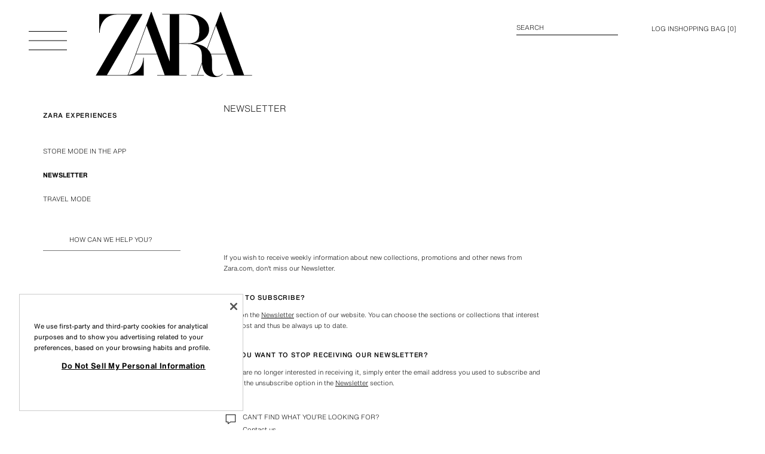

--- FILE ---
content_type: text/html; charset=utf-8
request_url: https://www.zara.com/uk/en/help-center/Newsletter
body_size: 66041
content:
<!DOCTYPE html><html class="web-standard new-front edge-front  no-js notranslate" data-store="uk"  dir="ltr" id="" lang="en-GB"><head><meta charset="utf-8" /><title data-react-helmet="true">Newsletter | Help | ZARA United Kingdom </title><meta data-react-helmet="true" name="description" content="If you wish to receive weekly information about new collections, promotions and other news from Zara.com, don&#x27;t miss our Newsletter."/><meta data-react-helmet="true" http-equiv="last-modified" content="2026-01-16T16:21:00Z"/><meta data-react-helmet="true" http-equiv="content-language" content="en-GB"/><meta data-react-helmet="true" name="viewport" content="width=device-width, initial-scale=1.0"/><link rel="preload" href="https://static.zara.net/stdstatic/7.26.1/js/v2/vendor-v2.js" as="script"/><link rel="preload" href="https://static.zara.net/stdstatic/7.26.1/js/v2/18615.js" as="script"/><link rel="preload" href="https://static.zara.net/stdstatic/7.26.1/js/v2/app-std-v2.js" as="script"/><link rel="preload" href="https://static.zara.net/stdstatic/7.26.1/js/v2/bundles/87582.js" as="script"/><link rel="preload" href="https://static.zara.net/stdstatic/7.26.1/js/v2/bundles/70131.js" as="script"/><link rel="preload" href="https://static.zara.net/stdstatic/7.26.1/js/v2/bundles/14506.js" as="script"/><link rel="preload" href="https://static.zara.net/stdstatic/7.26.1/js/v2/bundles/22284.js" as="script"/><link rel="preload" href="https://static.zara.net/stdstatic/7.26.1/js/v2/bundles/r-xmedia.js" as="script"/><link rel="preload" href="https://static.zara.net/stdstatic/7.26.1/js/v2/bundles/18225.js" as="script"/><link rel="preload" href="https://static.zara.net/stdstatic/7.26.1/js/v2/bundles/22375.js" as="script"/><link rel="preload" href="https://static.zara.net/stdstatic/7.26.1/js/v2/bundles/3439.js" as="script"/><link rel="preload" href="https://static.zara.net/stdstatic/7.26.1/js/v2/bundles/62731.js" as="script"/><link rel="preload" href="https://static.zara.net/stdstatic/7.26.1/js/v2/bundles/63538.js" as="script"/><link rel="preload" href="https://static.zara.net/stdstatic/7.26.1/js/v2/bundles/42160.js" as="script"/><link rel="preload" href="https://static.zara.net/stdstatic/7.26.1/js/v2/bundles/46219.js" as="script"/><link rel="preload" href="https://static.zara.net/stdstatic/7.26.1/js/v2/bundles/19129.js" as="script"/><link rel="preload" href="https://static.zara.net/stdstatic/7.26.1/js/v2/bundles/86023.js" as="script"/><link rel="preload" href="https://static.zara.net/stdstatic/7.26.1/js/v2/bundles/83534.js" as="script"/><link rel="preload" href="https://static.zara.net/stdstatic/7.26.1/js/v2/bundles/4123.js" as="script"/><link rel="preload" href="https://static.zara.net/stdstatic/7.26.1/js/v2/bundles/customer-support-help-detail-bundle.js" as="script"/><link href="https://static.zara.net/stdstatic/7.26.1/js/v2/vendor-v2.css" rel="stylesheet" type="text/css"/><link href="https://static.zara.net/stdstatic/7.26.1/js/v2/app-std-v2.css" rel="stylesheet" type="text/css"/><link href="https://static.zara.net/stdstatic/7.26.1/js/v2/14506.css" rel="stylesheet" type="text/css"/><link href="https://static.zara.net/stdstatic/7.26.1/js/v2/22375.css" rel="stylesheet" type="text/css"/><link href="https://static.zara.net/stdstatic/7.26.1/js/v2/62731.css" rel="stylesheet" type="text/css"/><link href="https://static.zara.net/stdstatic/7.26.1/js/v2/63538.css" rel="stylesheet" type="text/css"/><link href="https://static.zara.net/stdstatic/7.26.1/js/v2/42160.css" rel="stylesheet" type="text/css"/><link href="https://static.zara.net/stdstatic/7.26.1/js/v2/19129.css" rel="stylesheet" type="text/css"/><link href="https://static.zara.net/stdstatic/7.26.1/js/v2/86023.css" rel="stylesheet" type="text/css"/><link href="https://static.zara.net/stdstatic/7.26.1/js/v2/4123.css" rel="stylesheet" type="text/css"/><link href="https://static.zara.net/stdstatic/7.26.1/js/v2/customer-support-help-detail-bundle.css" rel="stylesheet" type="text/css"/><meta http-equiv="X-UA-Compatible" content="IE=edge,chrome=1"><meta name="author" content="Zara.com"><meta http-equiv="content-language" content="en-GB"><meta name="format-detection" content = "telephone=no"><meta name="apple-itunes-app" content="app-id=547951480, app-argument=https://www.zara.com/uk/en/help-center/Newsletter" /><link rel="icon" type="image/png" sizes="32x32" href="https://static.zara.net/stdstatic/7.26.1//images/favicon-32x32.png"><link rel="icon" type="image/png" sizes="16x16" href="https://static.zara.net/stdstatic/7.26.1//images/favicon-16x16.png"><link rel="manifest" href="https://static.zara.net/stdstatic/7.26.1//images/site.webmanifest"><link rel="mask-icon" href="https://static.zara.net/stdstatic/7.26.1//images/safari-pinned-tab.svg"><link rel="shortcut icon" href="https://static.zara.net/stdstatic/7.26.1//images/favicon.ico"><meta name="msapplication-TileColor" content="#2b5797"><meta name="msapplication-config" content="https://static.zara.net/stdstatic/7.26.1//images/browserconfig.xml"><meta name="google" content="notranslate" /><script async src="https://tyx45436.jscrambler.com/cc/1588655105.js"></script><script src="https://cdn.cookielaw.org/scripttemplates/otSDKStub.js" data-document-language="true" type="text/javascript" charset="UTF-8" data-domain-script="cadb9218-57dc-4d9d-88e2-9f60895ffd8e" ></script><script type="text/javascript">function OptanonWrapper() {if (window.zara) {window.zara.isOneTrustLoaded = true;} else {window.zara = { isOneTrustLoaded: true };}}</script><script>if (window.performance && window.performance.mark) {window.performance.mark('itx_visually_ready_start');}</script><script data-compress="true" type="text/javascript">var zara = window.zara || {};zara.extensions =  [];zara.enhancements = {};zara.analyticsData = {"appVersion":"7.26.1","pageType":"HELP_CENTER","page":{"language":"en","shop":"GB","currency":"GBP"},"trackerUA":"UA-18083935-1","anonymizeIp":"0","hostname":"web-pc.zara.com","pageIdentifier":"Newsletter"};</script>
<style>
    .marketing-fashion-content-page .theme--dark {
    	--color-main-000: #fff;
    	--color-main-005: #f2f2f2;
    	--color-main-010: #e5e5e5;
    	--color-main-020: #ccc;
    	--color-main-040: #999;
    	--color-main-060: #666;
    	--color-main-080: #333;
    	--color-main: #000;
    }
     
    html[data-store="cn"] .shop-cart-prewarming-banner__selection-cell svg {
        fill: #fff;
    }
    
    html[data-store="cn"] .shop-area #YSF-BTN-HOLDER {
        bottom: 140px !important;
    }
    
    html[data-store="cn"] .shop-area .layout-header-action__link[data-qa-id="open-chat-from-header"] {
        display: none;
    }
    
    /* hide carousel product info for beauty in desktop */
    @media screen and (min-width: 1024px) {
    	html[id*="BEAUTY"] .product-grid-block-carousel__product-info {
    		display: none;
    	}
    
    	html[id*="BEAUTY"] .product-grid-block-carousel__primary-product {
    		width: calc(var(--grid-column-width) * 4 + var(--grid-column-gutter) * 3);
    	}
    
    	html[id*="BEAUTY"] .product-grid-block-carousel__primary-product.product-grid-product--double {
    		margin-left: calc(var(--grid-column-width) * 2 + var(--grid-column-gutter) * 2);
    		width: calc(var(--grid-column-width) * 8 + var(--grid-column-gutter) * 7);
    	}
    }
    
    .media-spin-360__rotate-icon {
    	fill: #fff;
    }
    
    /* experiment ITSMECOM-3605007 */     
    li.layout-categories-category[data-categoryid="2547463"] {
        display: none;
    }
    
    html[data-store="cn"] .layout-footer__stores .layout-footer__item {
    	display: none;
    }
    
    /* beauty nail polish */
    .product-grid-block[data-blockid="5ce3e611-7224-46f6-bf31-05ee0b310f14"] .product-grid-block-product-extended-info__color-list,
    .product-grid-block[data-blockid="a57506a0-5055-4006-ad38-2a92d185b27e"] .product-grid-block-product-extended-info__color-list {
    	display: none;
    }
    
    @media screen and (min-width: 1024px) {
        .product-page .product-theme--origins .product-detail-secondary-product-info,
        .product-page .product-theme--origins .product-secondary-product__size-selector-toggle {
            margin-top: 0;
        }
    }
    
    [dir] .product-detail-card-info__coming-soon-subscriber {
        background: var(--color-background-base);
        border: 1px solid var(--color-content-high);
        color: var(--color-content-high);
    }
    
    @media screen and (min-width: 768px) {
    	.home-page #slider-spot__universe_WOMAN .slider-spot-universe-collections {
    		display: none;
    	}
    }
    
    html[data-store='ww'] .geolocation-modal__button.zds-button--primary {
    	background-color: var(--color-background-base);
    	border: 1px solid var(--color-content-high);
    	color: var(--color-content-high);
    }
    
    html[data-store='ww'] .geolocation-modal__button.zds-button--primary:hover {
    	background-color: var(--color-background-base);
    }
    
    html[data-store='ww'] .geolocation-modal__button.zds-button--secondary {
    	background-color: var(--color-background-contrast);
    	border: 1px solid var(--color-content-inverse);
    	color: var(--color-content-inverse);
    }
    
    /* Solve temporary problems in small devices in home newsletter slide */
    @media screen and (max-height: 670px) and (max-width: 768px) {
    	html[data-store="br"] .home-page .home-footer__newsletter,
    	html[data-store="it"] .home-page .home-footer__newsletter {
    		margin-top: var(--spacing-04);
    	}	
    	html[data-store="br"] .home-page .home-footer__social-network,
    	html[data-store="it"] .home-page .home-footer__social-network {
    		margin-bottom: 100px;
     	}
    }

    @media screen and (min-width: 768px) {
        html[data-store="xp"] .home-page .layout-search-link__link,
        html[data-store="us"] .home-page .layout-search-link__link {
            background-color: transparent;
            color: inherit;
        }
    }
    
    /* PATCH for order message */
    .order-list-item__advice .zds-alert-banner__message {
    	overflow-wrap: break-word !important;
    	word-break: normal !important;
    }
    
    html:lang(zh) .zds-theme,
    html:lang(ja) .zds-theme,
    html:lang(kr) .zds-theme,
    html:lang(ru) .zds-theme,
    html:lang(el) .zds-theme,
    html:lang(bg) .zds-theme,
    html:lang(mk) .zds-theme,
    html:lang(ar) .zds-theme,
    html:lang(uk) .zds-theme {
        --font-family-main: 'Arial', Sans-Serif;
        --font-weight-medium: bold;
    }
    
    /* Allow home banner to grow based on content */
    @media screen and (min-width: 768px) {
	    .home-page .slider-spot-banner__message .mk-spot {
		    width: auto;
	    }
    }
    
    @media screen and (min-width: 768px) {
		@supports not selector(::-webkit-scrollbar) {
			.product-detail-extra-detail-expandable__expandable-text,
			.product-detail-additional-info__expandable-text,
			.layout-categories-category__subcategory-main,
			.add-to-cart-notification__wrapper {
				scrollbar-color: transparent transparent;
				scrollbar-width: thin;
			}

			.product-detail-extra-detail-expandable .expandable-text--expanded:hover,
			.product-detail-additional-info .expandable-text--expanded:hover,
			.layout-categories-category__subcategory-main:hover,
			.add-to-cart-notification__wrapper:hover {
				scrollbar-color: var(--color-content-high) var(--color-content-low);
			}
		}
	}
    
    html:lang(zh) .zds-theme {
	    -webkit-font-smoothing: auto;
    }
    
    .product-grid-block-dynamic__container .product-grid-product__info-wrapper--overlapped {
        bottom: var(--dynamic-product-media-padding-bottom, 0px) !important;
    }
    
    /* Hide Origins siblings bar borders */
    .theme--origins .category-topbar__nieces::before {
	    display: none !important;
    }
    .theme--origins .layout-header-std--background-opaque, .theme--origins .layout-header-mob--background-opaque {
	    outline: none;
    }
    
    /* Fix Origins related categories font */
    .theme--origins .category-topbar-related-categories__category .zds-nav-row__list-item-wrapper {
        font-family: var(--font-family-origins);
    }
    
    /* Safari: Fix layout header logo width */
    .layout-header-logo svg {
        width: var(--layout-header-logo-width);
    }
    
    /* Logo height fix */
    .layout-header-logo * {
        height: 100%;
    }
    
    /* Fix for layers in dark mode */
    .zds-theme--dark .media-image__image:has(+ .media-image__svg--dark-mode-compatible) {
        filter: invert(1);
    }
    
    /* Fix SRPLS subscription button on mobile */
    @media screen and (max-width: 768px) {
        .srpls-newsletter__subscription-hint {
            width: 100%;   
        }
    }
    
    /* Fix for SRPLS misalignment when a product is sold out */
    @media screen and (min-width: 768px) {
        .product-grid--is-srpls .product-grid-product-info__availability .product-grid-product-info__sold-out {
            padding: var(--spacing-01);
        }
    }
    
    /* Detele SRPLS separation between sticky blocks */
    @media screen and (min-width: 768px) {
        .product-grid--is-srpls .product-grid-block-sticky {
		    margin-bottom: 0px !important;
	    }
    }
    
	@media screen and (min-width: 768px) {
    	.theme--origins:not(.home-page) .layout-header-actions {
		    grid-column: 5;
		    padding-top: 0;
	    }
	    
	    .layout-shop-header .layout-header-actions {
		    align-items: baseline;
	    }
    }
    
    /* Fix notification button position */
    @media screen and (max-width: 768px) {
    	[dir=ltr] .layout-header-action-account--bullet::after {
		    right: calc(-0.375rem + var(--spacing-03));
	    }
    }
    
    /* Fix header mob height without actions */
    .layout-header-mob__icon {
        margin: 10px 0;
    }
    
    /* Fix header on catalog with scroll  */
    [dir=ltr] .layout-header-mob__wrapper {
        overflow: hidden;
    }
    
    /*Fix press witdth*/
    @media screen and (max-width: 768px) {
        #PRESS .layout-content {
            max-width: none;
        }
    }
    
    /* Fix desktop safari home videos */
    @media screen and (min-width: 768px) {
    	.slider-spot .media__wrapper--fit .media-video {
    		display: block;
    	}
    
    	.slider-spot .media__wrapper--fit .media-video .media-video__player {
    		justify-self: center;
    	}
    }
    
    /* Fix future price + onsale price + highlight price*/
    .price--with-future-price .price__amount--on-sale.price-current--is-highlighted {
        background-color: var(--color-background-contrast);
    	color: var(--color-content-inverse);
    }
    
    /* Fix butterbear collection font and color */
    .product-theme--butterbear .product-detail-actions__spot,
    .product-theme--butterbear .product-detail-color-selector__selected-color-name {
        color: var(--butterbear-text-color);
	    fill: var(--butterbear-text-color);
	    font-family: 'Cooper', 'Neue-Helvetica', 'Arial', Sans-Serif;
    }
    
    /* Fix select input checkout */
    .delivery-cell-date-shipping-options__option .zds-select-field__adorment {
        transform: translateY(-100%);
    }
    
    /* Fix search page results header */
    @media screen and (min-width: 768px) {
        .search-products-view__sections-filters > * {
    		flex: 0 1 auto !important;
    	}
    }
    
    /* SDUI menu fixes */
    .layout-categories-category-sdui .sdui-text {
        font-family: var(--font-family-main) !important;
    }
    
    html:not([data-store="cn"]):not([data-store="hk"]):not([data-store="mo"]):not([data-store="tw"]) .layout-categories-category-sdui .sdui-text {
        color: inherit !important;
    }
    
    /* Menu super index fix */
    @media screen and (min-width: 64rem) {
        .layout-categories-category-name__tag {
            line-height: 0.75rem;
            font-size: 0.5rem;
            padding-top: 0.5rem;
        }
    }
    
    /* Avoid enigmatic scrolling issues in ancestor for Chrome and Safari in filters panel */
    .products-category-page .filters__groups,
    .search-products-page .filters__groups {
        position: relative; 
    }
    
    /* Fixes for fifty-anniversary collection */
    .product-detail-anniversary-std__fixed-panel > div:not(.price):not(.special-return-conditions__button) {
        width: 100%;
    }
    
    .product-detail-anniversary-std__fixed-panel > div:not(.price):not(.special-return-conditions__button) > button[data-qa-action="bundle-components-open"],
    .product-detail-anniversary-std__fixed-panel > div:not(.price):not(.special-return-conditions__button) > button[data-qa-action="direct-add-to-cart"],
    .product-detail-anniversary-bundle-components__product-actions > button[data-qa-action="bundle-components-open"],
    .product-detail-anniversary-bundle-components__product-actions > button[data-qa-action="direct-add-to-cart"] {
        display: block;
        margin: 0 auto;
    }
    
    .product-detail-anniversary-std__product-actions button.product-detail-actions__action-button[data-qa-action="show-return-conditions"],
    .product-detail-anniversary-card .product-detail-extra-detail__section .zds-accordion-item:nth-of-type(2) {
        display: none;
    }
    .product-detail-anniversary-fixed-panel-purchase-actions-std__main-action .product-detail-show-similar-products {
        pointer-events: none;
    }
    .product-detail-anniversary-fixed-panel-purchase-actions-std__main-action .product-detail-show-similar-products .zds-button__first-line {
        display: none;
    }
    .product-detail-anniversary-std__fixed-panel .special-return-conditions__button,
    .product-detail-anniversary-card__content .special-return-conditions__button {
        text-transform: uppercase;
        font-weight: bold;
    }
    
    /**/
    .native-app-banner__action.link {
        color: var(--color-content-inverse);
    }
    
    .product-grid-product-overlay__text {
        text-align: center;
    }

    .product-detail-anniversary-std .mk-spot[data-name="ESpot_ProductPage_PromoWrap"],
    .product-detail-anniversary-card .mk-spot[data-name="ESpot_ProductPage_PromoWrap"] {
        display: none;
    }
</style>
<link rel="stylesheet" type="text/css" media="all" href="https://static.zara.net/static/mkt/css/corporate/en_GB.css?1768521720000"><script>(function(w,d,s,l,i){w[l]=w[l]||[];w[l].push({'gtm.start':new Date().getTime(),event:'gtm.js'});var f=d.getElementsByTagName(s)[0],j=d.createElement(s),dl=l!='dataLayer'?'&l='+l:'';j.async=true;j.src='https://www.googletagmanager.com/gtm.js?id='+i+dl;f.parentNode.insertBefore(j,f);})(window,document,'script','dataLayer','GTM-NK4BSSL');</script><script>(function(w,d,s,l,i){w[l]=w[l]||[];w[l].push({'gtm.start':new Date().getTime(),event:'gtm.js'});var f=d.getElementsByTagName(s)[0],j=d.createElement(s),dl=l!='dataLayer'?'&l='+l:'';j.async=true;j.src='https://www.googletagmanager.com/gtm.js?id='+i+dl;f.parentNode.insertBefore(j,f);})(window,document,'script','analyticsDataLayer','GTM-5CVGN7D');</script></head><body class="theme--mouse-user"><div id="app-root"><div class="theme"><div id="theme-app" class="theme__app"><div class=""><div class="layout layout--grid-type-standard help-layout"><a class="zds-button skip-to-content zds-bicolor-outline zds-button--secondary zds-button--small zds-button--flex" role="link" href="#main"><span class="zds-button__first-line">Skip to main content</span></a><header class="layout-header-std layout-header-std--background-transparent"><button aria-label="Open menu" class="layout-header-icon layout-header-std__icon" data-qa-id="layout-header-toggle-menu"><svg width="64" height="64" viewBox="0 0 64 64" fill="none" xmlns="http://www.w3.org/2000/svg" class="layout-header-icon__icon"><path fill-rule="evenodd" clip-rule="evenodd" d="M64 32.97H0V32h64v.97zm0 15.515H0v-.97h64v.97zM0 64h64v-.97H0V64z" fill="currentColor"></path></svg></button><div class="layout-header-logo layout-header-std__logo"><a href="https://www.zara.com/uk/" aria-label="Go to home page" class="layout-header-logo__link"><svg class="layout-header-logo__icon" aria-hidden="true" width="274" viewBox="0 0 132 55" xmlns="http://www.w3.org/2000/svg"><path fill-rule="evenodd" clip-rule="evenodd" d="M105.673.035l19.557 53.338 6.77.002v.383h-21.548v-.383h6.344l-6.431-17.54H97.311v.007l.07.204c.521 1.548.78 3.17.764 4.803v6.575c0 3.382 1.494 6.81 4.347 6.81 1.675 0 3.012-.59 4.604-2.046l.227.211C105.594 54.224 103.5 55 100.36 55c-2.37 0-4.398-.57-6.03-1.693l-.309-.222c-2.148-1.624-3.542-4.278-4.142-7.89l-.096-.583-.1-.882-.01-.152-3.599 9.792h5.107v.384H80.496v-.384h5.162l3.951-10.753v-.023a34.924 34.924 0 0 1-.075-1.906v-4.693c0-5.77-4.29-9.08-11.771-9.08H70.41v26.458h6.371v.383h-24.9v-.383h6.345l-6.431-17.54H33.948l-6.371 17.346.266-.044c8.366-1.442 12.213-7.827 12.265-14.55h.388v15.171H0L30.06 2.185H17.972C7.954 2.185 3.42 9.922 3.35 17.635h-.387V1.8h36.488l-.222.385L9.396 53.373h15.695c.39 0 .778-.019 1.169-.05.26-.018.522-.044.788-.077l.095-.01L46.703 0h.387l.013.035 15.369 41.916V2.185h-6.328v-.39h21.778c10.467 0 17.774 5.372 17.774 13.068 0 5.612-5.005 10.27-12.45 11.595l-1.367.174 1.377.14c4.515.517 8.1 1.906 10.641 4.127l.017.016L105.273 0h.386l.014.035zm-8.552 35.32l.038.094h13.061l-8.773-23.928-7.221 19.67.039.037.367.364a11.876 11.876 0 0 1 2.489 3.762zM70.415 26.53V2.185h5.611c7.496 0 11.454 4.414 11.454 12.76 0 8.877-2.272 11.585-9.717 11.585h-7.348zM42.882 11.521L34.09 35.45h17.565L42.882 11.52z"></path></svg></a></div><ul class="layout-header-actions"><li class="layout-header-action layout-header-action--type-text layout-header-action-search layout-header-action-search"><a class="layout-header-action__link layout-header-action__link--type-text link" href="https://www.zara.com/uk/en/search/home" data-qa-id="header-search-text-link" tabindex="0"><span class="layout-header-action-search__content"><span>Search</span></span></a></li><li class="layout-header-action layout-header-action--type-text layout-header-action-account"><a class="layout-header-action__link layout-header-action__link--type-text link" href="https://www.zara.com/uk/en/logon" data-qa-id="layout-header-user-logon" tabindex="0">LOG IN</a></li><li class="layout-header-action layout-header-action--type-text"><a class="layout-header-action__link layout-header-action__link--type-text link" href="https://www.zara.com/uk/en/shop/cart" data-qa-id="layout-header-go-to-cart" aria-label="Basket empty" tabindex="0"><span>Shopping bag</span> [<span role="status" aria-live="polite" data-qa-id="layout-header-go-to-cart-items-count">0</span>]</a></li></ul></header><div data-hidden="true" aria-hidden="true" role="presentation" class="zds-modal layout-menu-std layout-menu-std--close layout-menu-std--closing"><div aria-hidden="true" class="zds-backdrop" data-hidden="true"></div><div class="layout-menu-std__content" aria-label="Category menu" role="dialog" tabindex="-1"><div class="zds-focus-trap"><div class="layout-menu-std__header"><button aria-label="Close menu" class="layout-header-icon layout-menu-std__icon" data-qa-id="layout-header-close"><div role="presentation" class="animated-hamburger-64 animated-hamburger-64--menu"><span class="animated-hamburger-64__line-1"></span><span class="animated-hamburger-64__line-2"></span><span class="animated-hamburger-64__line-3"></span><span class="animated-hamburger-64__line-4"></span></div></button><div class="layout-header-logo layout-menu-std__logo"><a href="https://www.zara.com/uk/" aria-label="Go to home page" class="layout-header-logo__link"><svg class="layout-header-logo__icon" aria-hidden="true" width="274" viewBox="0 0 132 55" xmlns="http://www.w3.org/2000/svg"><path fill-rule="evenodd" clip-rule="evenodd" d="M105.673.035l19.557 53.338 6.77.002v.383h-21.548v-.383h6.344l-6.431-17.54H97.311v.007l.07.204c.521 1.548.78 3.17.764 4.803v6.575c0 3.382 1.494 6.81 4.347 6.81 1.675 0 3.012-.59 4.604-2.046l.227.211C105.594 54.224 103.5 55 100.36 55c-2.37 0-4.398-.57-6.03-1.693l-.309-.222c-2.148-1.624-3.542-4.278-4.142-7.89l-.096-.583-.1-.882-.01-.152-3.599 9.792h5.107v.384H80.496v-.384h5.162l3.951-10.753v-.023a34.924 34.924 0 0 1-.075-1.906v-4.693c0-5.77-4.29-9.08-11.771-9.08H70.41v26.458h6.371v.383h-24.9v-.383h6.345l-6.431-17.54H33.948l-6.371 17.346.266-.044c8.366-1.442 12.213-7.827 12.265-14.55h.388v15.171H0L30.06 2.185H17.972C7.954 2.185 3.42 9.922 3.35 17.635h-.387V1.8h36.488l-.222.385L9.396 53.373h15.695c.39 0 .778-.019 1.169-.05.26-.018.522-.044.788-.077l.095-.01L46.703 0h.387l.013.035 15.369 41.916V2.185h-6.328v-.39h21.778c10.467 0 17.774 5.372 17.774 13.068 0 5.612-5.005 10.27-12.45 11.595l-1.367.174 1.377.14c4.515.517 8.1 1.906 10.641 4.127l.017.016L105.273 0h.386l.014.035zm-8.552 35.32l.038.094h13.061l-8.773-23.928-7.221 19.67.039.037.367.364a11.876 11.876 0 0 1 2.489 3.762zM70.415 26.53V2.185h5.611c7.496 0 11.454 4.414 11.454 12.76 0 8.877-2.272 11.585-9.717 11.585h-7.348zM42.882 11.521L34.09 35.45h17.565L42.882 11.52z"></path></svg></a></div></div><div class="layout-menu-std__menu layout-menu-std__menu--close"><nav class="layout-categories" data-qa-action="close-sidebar-on-click-outside"><div class="zds-tabs--vertical"><div class="zds-carousel layout-categories__tabs-list-wrapper zds-tabs-tabslist__wrapper--vertical"><div aria-label="Categories" aria-orientation="vertical" class="zds-tabs-tabslist layout-categories__tabs-list zds-tabs-tabslist--vertical" role="tablist" tabindex="-1"><div class="zds-focus-trap"><div class="zds-carousel-container zds-carousel-content--with-space-between" style="overflow-y:clip;--zds-carousel-space-between-items:4px;touch-action:pan-x"><div data-zds-carousel-accessibility-mouse-region="prev" aria-hidden="true" class="zds-carousel-accessibility-mouse-navigation-region zds-carousel-accessibility-mouse-navigation-region--top"></div><div class="zds-carousel-content zds-carousel-content--vertical"><a class="zds-carousel-item zds-tabs-tab layout-categories-category layout-categories-category--level-1 layout-categories-category--highlighted layout-categories-category-level-1 zds-tabs-tab--selected link" data-qa-action="unfold-category" data-zds-carousel-element="true" aria-controls="-tabpanel-1881757" aria-selected="true" id="-tab-1881757" role="tab" tabindex="0" type="button" data-categoryid="1881757" data-seocategoryid="1000" data-layout="marketing-content-view" data-isredirected="false" data-qa-qualifier="category-level-1" href="https://www.zara.com/uk/en/woman-mkt1000.html"><span class="zds-tabs-tab__content"><span class="layout-categories-category-wrapper layout-categories-category-level-1__content"><span class="layout-categories-category-name">WOMAN</span></span></span></a><a class="zds-carousel-item zds-tabs-tab layout-categories-category layout-categories-category--level-1 layout-categories-category-level-1 link" data-qa-action="unfold-category" data-zds-carousel-element="true" aria-controls="-tabpanel-1885841" aria-selected="false" id="-tab-1885841" role="tab" tabindex="0" type="button" data-categoryid="1885841" data-seocategoryid="534" data-layout="products-category-view" data-isredirected="false" data-qa-qualifier="category-level-1" href="https://www.zara.com/uk/en/man-l534.html"><span class="zds-tabs-tab__content"><span class="layout-categories-category-wrapper layout-categories-category-level-1__content"><span class="layout-categories-category-name">MAN</span></span></span></a><a class="zds-carousel-item zds-tabs-tab layout-categories-category layout-categories-category--level-1 layout-categories-category-level-1 link" data-qa-action="unfold-category" data-zds-carousel-element="true" aria-controls="-tabpanel-2112261" aria-selected="false" id="-tab-2112261" role="tab" tabindex="0" type="button" data-categoryid="2112261" data-seocategoryid="1" data-layout="marketing-content-view" data-isredirected="false" data-qa-qualifier="category-level-1" href="https://www.zara.com/uk/en/kids-mkt1.html"><span class="zds-tabs-tab__content"><span class="layout-categories-category-wrapper layout-categories-category-level-1__content"><span class="layout-categories-category-name">KIDS</span></span></span></a><a class="zds-carousel-item zds-tabs-tab layout-categories-category layout-categories-category--level-1 layout-categories-category-level-1 link" data-qa-action="unfold-category" data-zds-carousel-element="true" aria-controls="-tabpanel-2124389" aria-selected="false" id="-tab-2124389" role="tab" tabindex="0" type="button" data-categoryid="2124389" data-seocategoryid="2085" data-layout="marketing-content-view" data-isredirected="false" data-qa-qualifier="category-level-1" href="https://www.zara.com/uk/en/home-mkt2085.html"><span class="zds-tabs-tab__content"><span class="layout-categories-category-wrapper layout-categories-category-level-1__content"><span class="layout-categories-category-name">ZARA HOME</span></span></span></a><a class="zds-carousel-item zds-tabs-tab layout-categories-category layout-categories-category--level-1 layout-categories-category-level-1 link" data-qa-action="unfold-category" data-zds-carousel-element="true" aria-controls="-tabpanel-1881296" aria-selected="false" id="-tab-1881296" role="tab" tabindex="0" type="button" data-categoryid="1881296" data-seocategoryid="1414" data-layout="marketing-content-view" data-isredirected="false" data-qa-qualifier="category-level-1" href="https://www.zara.com/uk/en/woman-beauty-mkt1414.html"><span class="zds-tabs-tab__content"><span class="layout-categories-category-wrapper layout-categories-category-level-1__content"><span class="layout-categories-category-name">BEAUTY</span></span></span></a><a class="zds-carousel-item zds-tabs-tab layout-categories-category layout-categories-category--level-1 layout-categories-category-level-1 link" data-qa-action="unfold-category" data-zds-carousel-element="true" aria-controls="-tabpanel-2317660" aria-selected="false" id="-tab-2317660" role="tab" tabindex="0" type="button" data-categoryid="2317660" data-seocategoryid="5794" data-layout="marketing-content-view" data-isredirected="false" data-qa-qualifier="category-level-1" href="https://www.zara.com/uk/en/preowned-mkt5794.html"><span class="zds-tabs-tab__content"><span class="layout-categories-category-wrapper layout-categories-category-level-1__content"><span class="layout-categories-category-name">ZARA PRE-OWNED</span></span></span></a><a class="zds-carousel-item zds-tabs-tab layout-categories-category layout-categories-category--level-1 layout-categories-category-level-1 link" data-qa-action="unfold-category" data-zds-carousel-element="true" aria-controls="-tabpanel-2572981" aria-selected="false" id="-tab-2572981" role="tab" tabindex="0" type="button" data-categoryid="2572981" data-seocategoryid="15659" data-layout="marketing-content-view" data-isredirected="false" data-qa-qualifier="category-level-1" href="https://www.zara.com/uk/en/zara-travel-mkt15659.html"><span class="zds-tabs-tab__content"><span class="layout-categories-category-wrapper layout-categories-category-level-1__content"><span class="layout-categories-category-name">TRAVEL MODE</span></span></span></a></div><div data-zds-carousel-accessibility-mouse-region="next" aria-hidden="true" class="zds-carousel-accessibility-mouse-navigation-region zds-carousel-accessibility-mouse-navigation-region--bottom"></div></div></div></div></div><div class="zds-carousel zds-tabs__panel-list layout-categories__tabs-panel-list-wrapper"><div class="zds-carousel-container" style="overflow-x:clip;touch-action:pan-y"><div class="zds-carousel-content zds-carousel-content--horizontal"><div class="zds-carousel-item zds-tabs-tab-panel layout-categories__tabs-panel layout-categories__tabs-panel-animation" data-zds-carousel-element="true" aria-labelledby="-tab-1881757" data-zds-tabs-panel-value="1881757" id="-tabpanel-1881757" role="tabpanel"><ul class="layout-categories__level-n-category-list"><li class="layout-categories-category layout-categories-category--level-2" category="[object Object]" data-categoryid="2535409" data-seocategoryid="2158" data-layout="products-category-view" data-isredirected="false" data-qa-qualifier="category-level-2"><a class="layout-categories-category-wrapper link" data-qa-action="unfold-category" draggable="false" role="button" aria-expanded="false" tabindex="0"><span class="layout-categories-category-name" style="letter-spacing:5px;font-weight:var(--font-weight-medium)">NEW COLLECTION</span></a></li><li class="layout-categories-category-level-n__divider" role="separator" aria-hidden="true"></li><li class="layout-categories-category layout-categories-category--level-2 layout-categories-category--has-background" style="background-color:rgba(35, 244, 68, 1)" category="[object Object]" data-categoryid="2418848" data-seocategoryid="8631" data-layout="products-category-view" data-isredirected="false" data-qa-qualifier="category-level-2"><a class="layout-categories-category-wrapper link" style="background-color:rgba(35, 244, 68, 1);color:#000000" data-qa-action="unfold-category" draggable="false" role="button" aria-expanded="false" href="https://www.zara.com/uk/en/s-woman-l8631.html" tabindex="0"><span class="layout-categories-category-name">SALE</span></a></li><li class="layout-categories-category-level-n__divider" role="separator" aria-hidden="true"></li><li class="layout-categories-category layout-categories-category--level-2" category="[object Object]" data-categoryid="757004" data-seocategoryid="1394" data-layout="marketing-content-view" data-isredirected="true" data-qa-qualifier="category-level-2"><a class="layout-categories-category-wrapper link" data-qa-action="unfold-category" draggable="false" href="https://www.zara.com/uk/en/z-giftcard-mkt1394.html" tabindex="0"><span class="layout-categories-category-name">GIFT CARD</span><span class="layout-categories-category-name__tag layout-categories-category-name__tag--sup">NEW</span></a></li><li class="layout-categories-category layout-categories-category--level-2 layout-categories-category--highlighted" category="[object Object]" data-categoryid="194501" data-seocategoryid="1397" data-layout="moreinfo-category-view" data-isredirected="false" data-qa-qualifier="category-level-2"><a class="layout-categories-category-wrapper link" data-qa-action="unfold-category" draggable="false" role="button" aria-expanded="true" tabindex="0"><span class="layout-categories-category-name">+ INFO</span><svg class="layout-categories-category-level-n__close-icon" width="24" height="24" viewBox="0 0 24 24" xmlns="http://www.w3.org/2000/svg" fill="inherit" stroke="inherit"><path fill-rule="evenodd" clip-rule="evenodd" d="M19 12.5H5v-1h14v1z"></path></svg></a><div class="layout-categories-category-animation"><ul class="layout-categories-category-level-n__list"><li class="layout-categories-category layout-categories-category--level-3" category="[object Object]" data-categoryid="11110" data-seocategoryid="1400" data-layout="newsletter-view" data-isredirected="false" data-qa-qualifier="category-level-3"><a class="layout-categories-category-wrapper link" data-qa-action="unfold-category" draggable="false" tabindex="0"><span class="layout-categories-category-name">NEWSLETTER</span></a></li><li class="layout-categories-category layout-categories-category--level-3" category="[object Object]" data-categoryid="11113" data-seocategoryid="1392" data-layout="contact-view" data-isredirected="false" data-qa-qualifier="category-level-3"><a class="layout-categories-category-wrapper link" data-qa-action="unfold-category" draggable="false" tabindex="0"><span class="layout-categories-category-name">CONTACT US</span></a></li><li class="layout-categories-category layout-categories-category--level-3" category="[object Object]" data-categoryid="11108" data-seocategoryid="1404" data-layout="store-locator-view" data-isredirected="false" data-qa-qualifier="category-level-3"><a class="layout-categories-category-wrapper link" data-qa-action="unfold-category" draggable="false" href="https://www.zara.com/uk/en/z-stores-st1404.html" tabindex="0"><span class="layout-categories-category-name">STORES</span></a></li><li class="layout-categories-category layout-categories-category--level-3 layout-categories-category--highlighted" category="[object Object]" data-categoryid="1140501" data-seocategoryid="1855" data-layout="help-view" data-isredirected="false" data-qa-qualifier="category-level-3"><a class="layout-categories-category-wrapper link" data-qa-action="unfold-category" draggable="false" tabindex="0"><span class="layout-categories-category-name">HELP</span></a></li><li class="layout-categories-category layout-categories-category--level-3" category="[object Object]" data-categoryid="295501" data-seocategoryid="1394" data-layout="marketing-content-view" data-isredirected="true" data-qa-qualifier="category-level-3"><a class="layout-categories-category-wrapper link" data-qa-action="unfold-category" draggable="false" href="https://www.zara.com/uk/en/z-giftcard-mkt1394.html" tabindex="0"><span class="layout-categories-category-name">GIFT CARD</span></a></li><li class="layout-categories-category layout-categories-category--level-3" category="[object Object]" data-categoryid="610501" data-seocategoryid="1394" data-layout="gift-ticket-view" data-isredirected="false" data-qa-qualifier="category-level-3"><a class="layout-categories-category-wrapper link" data-qa-action="unfold-category" draggable="false" href="https://www.zara.com/uk/en/gift-ticket?c=610501" tabindex="0"><span class="layout-categories-category-name">GIFT RECEIPT</span></a></li><li class="layout-categories-category layout-categories-category--level-3" category="[object Object]" data-categoryid="11111" data-seocategoryid="1401" data-layout="marketing-content-view" data-isredirected="false" data-qa-qualifier="category-level-3"><a class="layout-categories-category-wrapper link" data-qa-action="unfold-category" draggable="false" href="https://www.zara.com/uk/en/z-press-mkt1401.html" tabindex="0"><span class="layout-categories-category-name">PRESS</span></a></li><li class="layout-categories-category layout-categories-category--level-3" category="[object Object]" data-categoryid="11112" data-seocategoryid="1391" data-layout="marketing-corporate-view" data-isredirected="false" data-qa-qualifier="category-level-3"><a class="layout-categories-category-wrapper link" data-qa-action="unfold-category" draggable="false" tabindex="0"><span class="layout-categories-category-name">COMPANY</span></a></li><li class="layout-categories-category layout-categories-category--level-3" category="[object Object]" data-categoryid="18002" data-seocategoryid="1391" data-layout="marketing-corporate-view" data-isredirected="false" data-qa-qualifier="category-level-3"><a class="layout-categories-category-wrapper link" data-qa-action="unfold-category" draggable="false" tabindex="0"><span class="layout-categories-category-name">OFFICES</span></a></li></ul></div></li><li class="layout-categories-category layout-categories-category--level-2" category="[object Object]" data-categoryid="2418844" data-seocategoryid="8081" data-layout="marketing-content-view" data-isredirected="false" data-qa-qualifier="category-level-2"><a class="layout-categories-category-wrapper link" data-qa-action="unfold-category" draggable="false" href="https://www.zara.com/uk/en/work-with-us-mkt8081.html" tabindex="0"><span class="layout-categories-category-name">CAREERS</span></a></li><li class="layout-categories-category layout-categories-category--level-2" category="[object Object]" data-categoryid="2560957" data-seocategoryid="15510" data-layout="marketing-content-view" data-isredirected="false" data-qa-qualifier="category-level-2"><a class="layout-categories-category-wrapper link" data-qa-action="unfold-category" draggable="false" tabindex="0"><span class="layout-categories-category-name">DOWNLOAD APP</span></a></li><li class="layout-categories-category layout-categories-category--level-2" category="[object Object]" data-categoryid="2419523" data-layout="marketing-content-view" data-isredirected="true" data-qa-qualifier="category-level-2"><a class="layout-categories-category-wrapper link" data-qa-action="unfold-category" draggable="false" href="https://www.zara.com/uk/en/z-join-life-mkt1399.html" tabindex="0"><span class="layout-categories-category-name">JOIN LIFE</span></a></li><li class="layout-categories-category layout-categories-category--level-2" category="[object Object]" data-categoryid="2418845" data-seocategoryid="1404" data-layout="store-locator-view" data-isredirected="false" data-qa-qualifier="category-level-2"><a class="layout-categories-category-wrapper link" data-qa-action="unfold-category" draggable="false" href="https://www.zara.com/uk/en/z-stores-st1404.html" tabindex="0"><span class="layout-categories-category-name">STORES</span></a></li></ul></div><div class="zds-carousel-item zds-tabs-tab-panel layout-categories__tabs-panel" data-zds-carousel-element="true" aria-labelledby="-tab-1885841" data-zds-tabs-panel-value="1885841" id="-tabpanel-1885841" role="tabpanel"><ul class="layout-categories__level-n-category-list"><li class="layout-categories-category layout-categories-category--level-2 layout-categories-category--has-background" style="background-color:rgba(35, 244, 68, 1)" category="[object Object]" data-categoryid="434605" data-seocategoryid="10327" data-layout="products-category-view" data-isredirected="false" data-qa-qualifier="category-level-2"><a class="layout-categories-category-wrapper link" style="background-color:rgba(35, 244, 68, 1);color:#000000" data-qa-action="unfold-category" draggable="false" role="button" aria-expanded="false" tabindex="0"><span class="layout-categories-category-name">SALE</span></a></li><li class="layout-categories-category-level-n__divider" role="separator" aria-hidden="true"></li><li class="layout-categories-category layout-categories-category--level-2" category="[object Object]" data-categoryid="2535899" data-seocategoryid="6164" data-layout="products-category-view" data-isredirected="false" data-qa-qualifier="category-level-2"><a class="layout-categories-category-wrapper link" data-qa-action="unfold-category" draggable="false" role="button" aria-expanded="false" tabindex="0"><span class="layout-categories-category-name" style="letter-spacing:5px">NEW COLLECTION</span></a></li><li class="layout-categories-category-level-n__divider" role="separator" aria-hidden="true"></li><li class="layout-categories-category layout-categories-category--level-2" category="[object Object]" data-categoryid="757005" data-seocategoryid="1394" data-layout="marketing-content-view" data-isredirected="true" data-qa-qualifier="category-level-2"><a class="layout-categories-category-wrapper link" data-qa-action="unfold-category" draggable="false" tabindex="0"><span class="layout-categories-category-name">GIFT CARD</span></a></li><li class="layout-categories-category layout-categories-category--level-2" category="[object Object]" data-categoryid="2311136" data-seocategoryid="1404" data-layout="store-locator-view" data-isredirected="false" data-qa-qualifier="category-level-2"><a class="layout-categories-category-wrapper link" data-qa-action="unfold-category" draggable="false" tabindex="0"><span class="layout-categories-category-name">STORES</span></a></li><li class="layout-categories-category layout-categories-category--level-2" category="[object Object]" data-categoryid="2560957" data-seocategoryid="15510" data-layout="marketing-content-view" data-isredirected="false" data-qa-qualifier="category-level-2"><a class="layout-categories-category-wrapper link" data-qa-action="unfold-category" draggable="false" tabindex="0"><span class="layout-categories-category-name">DOWNLOAD APP</span></a></li><li class="layout-categories-category layout-categories-category--level-2" category="[object Object]" data-categoryid="2419523" data-layout="marketing-content-view" data-isredirected="true" data-qa-qualifier="category-level-2"><a class="layout-categories-category-wrapper link" data-qa-action="unfold-category" draggable="false" tabindex="0"><span class="layout-categories-category-name">JOIN LIFE</span></a></li><li class="layout-categories-category layout-categories-category--level-2" category="[object Object]" data-categoryid="2436739" data-seocategoryid="1484" data-layout="marketing-content-view" data-isredirected="false" data-qa-qualifier="category-level-2"><a class="layout-categories-category-wrapper link" data-qa-action="unfold-category" draggable="false" tabindex="0"><span class="layout-categories-category-name">CAREERS</span></a></li><li class="layout-categories-category layout-categories-category--level-2" category="[object Object]" data-categoryid="194501" data-seocategoryid="1397" data-layout="moreinfo-category-view" data-isredirected="false" data-qa-qualifier="category-level-2"><a class="layout-categories-category-wrapper link" data-qa-action="unfold-category" draggable="false" role="button" aria-expanded="true" tabindex="0"><span class="layout-categories-category-name">+ INFO</span><svg class="layout-categories-category-level-n__close-icon" width="24" height="24" viewBox="0 0 24 24" xmlns="http://www.w3.org/2000/svg" fill="inherit" stroke="inherit"><path fill-rule="evenodd" clip-rule="evenodd" d="M19 12.5H5v-1h14v1z"></path></svg></a><div class="layout-categories-category-animation"><ul class="layout-categories-category-level-n__list"><li class="layout-categories-category layout-categories-category--level-3" category="[object Object]" data-categoryid="11110" data-seocategoryid="1400" data-layout="newsletter-view" data-isredirected="false" data-qa-qualifier="category-level-3"><a class="layout-categories-category-wrapper link" data-qa-action="unfold-category" draggable="false" tabindex="0"><span class="layout-categories-category-name">NEWSLETTER</span></a></li><li class="layout-categories-category layout-categories-category--level-3" category="[object Object]" data-categoryid="11113" data-seocategoryid="1392" data-layout="contact-view" data-isredirected="false" data-qa-qualifier="category-level-3"><a class="layout-categories-category-wrapper link" data-qa-action="unfold-category" draggable="false" tabindex="0"><span class="layout-categories-category-name">CONTACT US</span></a></li><li class="layout-categories-category layout-categories-category--level-3" category="[object Object]" data-categoryid="11108" data-seocategoryid="1404" data-layout="store-locator-view" data-isredirected="false" data-qa-qualifier="category-level-3"><a class="layout-categories-category-wrapper link" data-qa-action="unfold-category" draggable="false" href="https://www.zara.com/uk/en/z-stores-st1404.html" tabindex="0"><span class="layout-categories-category-name">STORES</span></a></li><li class="layout-categories-category layout-categories-category--level-3 layout-categories-category--highlighted" category="[object Object]" data-categoryid="1140501" data-seocategoryid="1855" data-layout="help-view" data-isredirected="false" data-qa-qualifier="category-level-3"><a class="layout-categories-category-wrapper link" data-qa-action="unfold-category" draggable="false" tabindex="0"><span class="layout-categories-category-name">HELP</span></a></li><li class="layout-categories-category layout-categories-category--level-3" category="[object Object]" data-categoryid="295501" data-seocategoryid="1394" data-layout="marketing-content-view" data-isredirected="true" data-qa-qualifier="category-level-3"><a class="layout-categories-category-wrapper link" data-qa-action="unfold-category" draggable="false" href="https://www.zara.com/uk/en/z-giftcard-mkt1394.html" tabindex="0"><span class="layout-categories-category-name">GIFT CARD</span></a></li><li class="layout-categories-category layout-categories-category--level-3" category="[object Object]" data-categoryid="610501" data-seocategoryid="1394" data-layout="gift-ticket-view" data-isredirected="false" data-qa-qualifier="category-level-3"><a class="layout-categories-category-wrapper link" data-qa-action="unfold-category" draggable="false" href="https://www.zara.com/uk/en/gift-ticket?c=610501" tabindex="0"><span class="layout-categories-category-name">GIFT RECEIPT</span></a></li><li class="layout-categories-category layout-categories-category--level-3" category="[object Object]" data-categoryid="11111" data-seocategoryid="1401" data-layout="marketing-content-view" data-isredirected="false" data-qa-qualifier="category-level-3"><a class="layout-categories-category-wrapper link" data-qa-action="unfold-category" draggable="false" href="https://www.zara.com/uk/en/z-press-mkt1401.html" tabindex="0"><span class="layout-categories-category-name">PRESS</span></a></li><li class="layout-categories-category layout-categories-category--level-3" category="[object Object]" data-categoryid="11112" data-seocategoryid="1391" data-layout="marketing-corporate-view" data-isredirected="false" data-qa-qualifier="category-level-3"><a class="layout-categories-category-wrapper link" data-qa-action="unfold-category" draggable="false" tabindex="0"><span class="layout-categories-category-name">COMPANY</span></a></li><li class="layout-categories-category layout-categories-category--level-3" category="[object Object]" data-categoryid="18002" data-seocategoryid="1391" data-layout="marketing-corporate-view" data-isredirected="false" data-qa-qualifier="category-level-3"><a class="layout-categories-category-wrapper link" data-qa-action="unfold-category" draggable="false" tabindex="0"><span class="layout-categories-category-name">OFFICES</span></a></li></ul></div></li></ul></div><div class="zds-carousel-item zds-tabs-tab-panel layout-categories__tabs-panel" data-zds-carousel-element="true" aria-labelledby="-tab-2112261" data-zds-tabs-panel-value="2112261" id="-tabpanel-2112261" role="tabpanel"><ul class="layout-categories__level-n-category-list"><li class="layout-categories-category layout-categories-category--level-2 layout-categories-category--has-background" style="background-color:rgba(35, 244, 68, 1)" category="[object Object]" data-categoryid="434665" data-seocategoryid="12716" data-layout="products-category-view" data-isredirected="false" data-qa-qualifier="category-level-2"><a class="layout-categories-category-wrapper link" style="background-color:rgba(35, 244, 68, 1);color:#000000" data-qa-action="unfold-category" draggable="false" role="button" aria-expanded="false" tabindex="0"><span class="layout-categories-category-name">SALE</span></a></li><li class="layout-categories-category-level-n__divider" role="separator" aria-hidden="true"></li><li class="layout-categories-category layout-categories-category--level-2" category="[object Object]" data-categoryid="2531347" data-seocategoryid="8246" data-layout="products-category-view" data-isredirected="false" data-qa-qualifier="category-level-2"><a class="layout-categories-category-wrapper link" data-qa-action="unfold-category" draggable="false" role="button" aria-expanded="false" tabindex="0"><span class="layout-categories-category-name" style="letter-spacing:5px;font-weight:var(--font-weight-medium)">NEW COLLECTION</span></a></li><li class="layout-categories-category-level-n__divider" role="separator" aria-hidden="true"></li><li class="layout-categories-category layout-categories-category--level-2" category="[object Object]" data-categoryid="757007" data-seocategoryid="1394" data-layout="marketing-content-view" data-isredirected="true" data-qa-qualifier="category-level-2"><a class="layout-categories-category-wrapper link" data-qa-action="unfold-category" draggable="false" tabindex="0"><span class="layout-categories-category-name">GIFT CARD</span></a></li><li class="layout-categories-category layout-categories-category--level-2" category="[object Object]" data-categoryid="2565974" data-seocategoryid="15510" data-layout="marketing-content-view" data-isredirected="false" data-qa-qualifier="category-level-2"><a class="layout-categories-category-wrapper link" data-qa-action="unfold-category" draggable="false" tabindex="0"><span class="layout-categories-category-name">DOWNLOAD APP</span></a></li><li class="layout-categories-category layout-categories-category--level-2" category="[object Object]" data-categoryid="2311136" data-seocategoryid="1404" data-layout="store-locator-view" data-isredirected="false" data-qa-qualifier="category-level-2"><a class="layout-categories-category-wrapper link" data-qa-action="unfold-category" draggable="false" tabindex="0"><span class="layout-categories-category-name">STORES</span></a></li><li class="layout-categories-category layout-categories-category--level-2" category="[object Object]" data-categoryid="2435945" data-seocategoryid="5166" data-layout="marketing-content-view" data-isredirected="true" data-qa-qualifier="category-level-2"><a class="layout-categories-category-wrapper link" data-qa-action="unfold-category" draggable="false" tabindex="0"><span class="layout-categories-category-name">JOIN LIFE</span></a></li><li class="layout-categories-category layout-categories-category--level-2" category="[object Object]" data-categoryid="2435943" data-seocategoryid="1484" data-layout="marketing-content-view" data-isredirected="false" data-qa-qualifier="category-level-2"><a class="layout-categories-category-wrapper link" data-qa-action="unfold-category" draggable="false" tabindex="0"><span class="layout-categories-category-name">CAREERS</span></a></li><li class="layout-categories-category layout-categories-category--level-2" category="[object Object]" data-categoryid="194501" data-seocategoryid="1397" data-layout="moreinfo-category-view" data-isredirected="false" data-qa-qualifier="category-level-2"><a class="layout-categories-category-wrapper link" data-qa-action="unfold-category" draggable="false" role="button" aria-expanded="true" tabindex="0"><span class="layout-categories-category-name">+ INFO</span><svg class="layout-categories-category-level-n__close-icon" width="24" height="24" viewBox="0 0 24 24" xmlns="http://www.w3.org/2000/svg" fill="inherit" stroke="inherit"><path fill-rule="evenodd" clip-rule="evenodd" d="M19 12.5H5v-1h14v1z"></path></svg></a><div class="layout-categories-category-animation"><ul class="layout-categories-category-level-n__list"><li class="layout-categories-category layout-categories-category--level-3" category="[object Object]" data-categoryid="11110" data-seocategoryid="1400" data-layout="newsletter-view" data-isredirected="false" data-qa-qualifier="category-level-3"><a class="layout-categories-category-wrapper link" data-qa-action="unfold-category" draggable="false" tabindex="0"><span class="layout-categories-category-name">NEWSLETTER</span></a></li><li class="layout-categories-category layout-categories-category--level-3" category="[object Object]" data-categoryid="11113" data-seocategoryid="1392" data-layout="contact-view" data-isredirected="false" data-qa-qualifier="category-level-3"><a class="layout-categories-category-wrapper link" data-qa-action="unfold-category" draggable="false" tabindex="0"><span class="layout-categories-category-name">CONTACT US</span></a></li><li class="layout-categories-category layout-categories-category--level-3" category="[object Object]" data-categoryid="11108" data-seocategoryid="1404" data-layout="store-locator-view" data-isredirected="false" data-qa-qualifier="category-level-3"><a class="layout-categories-category-wrapper link" data-qa-action="unfold-category" draggable="false" href="https://www.zara.com/uk/en/z-stores-st1404.html" tabindex="0"><span class="layout-categories-category-name">STORES</span></a></li><li class="layout-categories-category layout-categories-category--level-3 layout-categories-category--highlighted" category="[object Object]" data-categoryid="1140501" data-seocategoryid="1855" data-layout="help-view" data-isredirected="false" data-qa-qualifier="category-level-3"><a class="layout-categories-category-wrapper link" data-qa-action="unfold-category" draggable="false" tabindex="0"><span class="layout-categories-category-name">HELP</span></a></li><li class="layout-categories-category layout-categories-category--level-3" category="[object Object]" data-categoryid="295501" data-seocategoryid="1394" data-layout="marketing-content-view" data-isredirected="true" data-qa-qualifier="category-level-3"><a class="layout-categories-category-wrapper link" data-qa-action="unfold-category" draggable="false" href="https://www.zara.com/uk/en/z-giftcard-mkt1394.html" tabindex="0"><span class="layout-categories-category-name">GIFT CARD</span></a></li><li class="layout-categories-category layout-categories-category--level-3" category="[object Object]" data-categoryid="610501" data-seocategoryid="1394" data-layout="gift-ticket-view" data-isredirected="false" data-qa-qualifier="category-level-3"><a class="layout-categories-category-wrapper link" data-qa-action="unfold-category" draggable="false" href="https://www.zara.com/uk/en/gift-ticket?c=610501" tabindex="0"><span class="layout-categories-category-name">GIFT RECEIPT</span></a></li><li class="layout-categories-category layout-categories-category--level-3" category="[object Object]" data-categoryid="11111" data-seocategoryid="1401" data-layout="marketing-content-view" data-isredirected="false" data-qa-qualifier="category-level-3"><a class="layout-categories-category-wrapper link" data-qa-action="unfold-category" draggable="false" href="https://www.zara.com/uk/en/z-press-mkt1401.html" tabindex="0"><span class="layout-categories-category-name">PRESS</span></a></li><li class="layout-categories-category layout-categories-category--level-3" category="[object Object]" data-categoryid="11112" data-seocategoryid="1391" data-layout="marketing-corporate-view" data-isredirected="false" data-qa-qualifier="category-level-3"><a class="layout-categories-category-wrapper link" data-qa-action="unfold-category" draggable="false" tabindex="0"><span class="layout-categories-category-name">COMPANY</span></a></li><li class="layout-categories-category layout-categories-category--level-3" category="[object Object]" data-categoryid="18002" data-seocategoryid="1391" data-layout="marketing-corporate-view" data-isredirected="false" data-qa-qualifier="category-level-3"><a class="layout-categories-category-wrapper link" data-qa-action="unfold-category" draggable="false" tabindex="0"><span class="layout-categories-category-name">OFFICES</span></a></li></ul></div></li><li class="layout-categories-category-level-n__line-break" role="separator" aria-hidden="true"></li></ul></div><div class="zds-carousel-item zds-tabs-tab-panel layout-categories__tabs-panel" data-zds-carousel-element="true" aria-labelledby="-tab-2124389" data-zds-tabs-panel-value="2124389" id="-tabpanel-2124389" role="tabpanel"><ul class="layout-categories__level-n-category-list"><li class="layout-categories-category layout-categories-category--level-2 layout-categories-category--has-background" style="background-color:rgba(35, 244, 68, 1)" category="[object Object]" data-categoryid="2525096" data-seocategoryid="2660" data-layout="products-category-view" data-isredirected="false" data-qa-qualifier="category-level-2"><a class="layout-categories-category-wrapper link" style="background-color:rgba(35, 244, 68, 1);color:#000000" data-qa-action="unfold-category" draggable="false" role="button" aria-expanded="false" tabindex="0"><span class="layout-categories-category-name">SALE</span></a></li><li class="layout-categories-category-level-n__divider" role="separator" aria-hidden="true"></li><li class="layout-categories-category layout-categories-category--level-2" category="[object Object]" data-categoryid="2529882" data-seocategoryid="2660" data-layout="products-category-view" data-isredirected="false" data-qa-qualifier="category-level-2"><a class="layout-categories-category-wrapper link" data-qa-action="unfold-category" draggable="false" role="button" aria-expanded="false" tabindex="0"><span class="layout-categories-category-name" style="letter-spacing:5px">NEW COLLECTION</span></a></li><li class="layout-categories-category-level-n__divider" role="separator" aria-hidden="true"></li><li class="layout-categories-category layout-categories-category--level-2" category="[object Object]" data-categoryid="2572981" data-seocategoryid="15659" data-isredirected="false" data-qa-qualifier="category-level-2"><div class="sdui-root layout-categories-category-sdui" data-sdui-root="a17bd5118a77884247d980872f86cb3f_HOME_2572981" style="visibility:hidden"><div data-mds-dir="ltr" data-mds-theme="zara-light"><div class="sdui-layout sdui-layout--horizontal sdui-ifet4u" data-sdui-name="fg-row" data-sdui-type="1441:60_category-title"><a class="sdui-link" data-sdui-id-ref="1441:61_frame-3" href="https://www.zara.com/uk/en/zara-travel-guide-l15717.html" role="link" tabindex="0"><div class="sdui-layout sdui-layout--horizontal sdui-v1b0zq" data-sdui-name="fg-row" data-sdui-type="1441:61_frame-3"><div class="sdui-layout sdui-layout--horizontal sdui-ttnzs0" data-sdui-name="fg-row" data-sdui-type="1441:62_content"><div class="sdui-layout sdui-layout--vertical sdui-ef032r" data-sdui-name="fg-column" data-sdui-type="1441:62_content_0_fg-column"><div class="sdui-media sdui-3ge0w4" data-sdui-name="img1" style="--aspect-ratio:1.4697986577181208"><div class="ecs-media-image media-panel__media ecs-media-image--fit-horizontal" style="aspect-ratio:219/149"><img alt="" class="ecs-media-image__image" src=""/></div></div></div><div class="sdui-layout sdui-layout--vertical sdui-ex0ecb" data-sdui-name="fg-column" data-sdui-type="1441:62_content_1_fg-column"><div class="sdui-media sdui-3ge0w4" data-sdui-name="frame 1" style="--aspect-ratio:0.6711409395973155"><div class="ecs-media-image media-panel__media ecs-media-image--fit-vertical" style="aspect-ratio:1/1"><img alt="" class="ecs-media-image__image" src=""/></div></div></div></div></div></a></div></div></div></li><li class="layout-categories-category layout-categories-category--level-2" category="[object Object]" data-categoryid="757004" data-seocategoryid="1394" data-layout="marketing-content-view" data-isredirected="true" data-qa-qualifier="category-level-2"><a class="layout-categories-category-wrapper link" data-qa-action="unfold-category" draggable="false" tabindex="0"><span class="layout-categories-category-name">GIFT CARD</span><span class="layout-categories-category-name__tag layout-categories-category-name__tag--sup">NEW</span></a></li><li class="layout-categories-category layout-categories-category--level-2" category="[object Object]" data-categoryid="194501" data-seocategoryid="1397" data-layout="moreinfo-category-view" data-isredirected="false" data-qa-qualifier="category-level-2"><a class="layout-categories-category-wrapper link" data-qa-action="unfold-category" draggable="false" role="button" aria-expanded="true" tabindex="0"><span class="layout-categories-category-name">+ INFO</span><svg class="layout-categories-category-level-n__close-icon" width="24" height="24" viewBox="0 0 24 24" xmlns="http://www.w3.org/2000/svg" fill="inherit" stroke="inherit"><path fill-rule="evenodd" clip-rule="evenodd" d="M19 12.5H5v-1h14v1z"></path></svg></a><div class="layout-categories-category-animation"><ul class="layout-categories-category-level-n__list"><li class="layout-categories-category layout-categories-category--level-3" category="[object Object]" data-categoryid="11110" data-seocategoryid="1400" data-layout="newsletter-view" data-isredirected="false" data-qa-qualifier="category-level-3"><a class="layout-categories-category-wrapper link" data-qa-action="unfold-category" draggable="false" tabindex="0"><span class="layout-categories-category-name">NEWSLETTER</span></a></li><li class="layout-categories-category layout-categories-category--level-3" category="[object Object]" data-categoryid="11113" data-seocategoryid="1392" data-layout="contact-view" data-isredirected="false" data-qa-qualifier="category-level-3"><a class="layout-categories-category-wrapper link" data-qa-action="unfold-category" draggable="false" tabindex="0"><span class="layout-categories-category-name">CONTACT US</span></a></li><li class="layout-categories-category layout-categories-category--level-3" category="[object Object]" data-categoryid="11108" data-seocategoryid="1404" data-layout="store-locator-view" data-isredirected="false" data-qa-qualifier="category-level-3"><a class="layout-categories-category-wrapper link" data-qa-action="unfold-category" draggable="false" href="https://www.zara.com/uk/en/z-stores-st1404.html" tabindex="0"><span class="layout-categories-category-name">STORES</span></a></li><li class="layout-categories-category layout-categories-category--level-3 layout-categories-category--highlighted" category="[object Object]" data-categoryid="1140501" data-seocategoryid="1855" data-layout="help-view" data-isredirected="false" data-qa-qualifier="category-level-3"><a class="layout-categories-category-wrapper link" data-qa-action="unfold-category" draggable="false" tabindex="0"><span class="layout-categories-category-name">HELP</span></a></li><li class="layout-categories-category layout-categories-category--level-3" category="[object Object]" data-categoryid="295501" data-seocategoryid="1394" data-layout="marketing-content-view" data-isredirected="true" data-qa-qualifier="category-level-3"><a class="layout-categories-category-wrapper link" data-qa-action="unfold-category" draggable="false" href="https://www.zara.com/uk/en/z-giftcard-mkt1394.html" tabindex="0"><span class="layout-categories-category-name">GIFT CARD</span></a></li><li class="layout-categories-category layout-categories-category--level-3" category="[object Object]" data-categoryid="610501" data-seocategoryid="1394" data-layout="gift-ticket-view" data-isredirected="false" data-qa-qualifier="category-level-3"><a class="layout-categories-category-wrapper link" data-qa-action="unfold-category" draggable="false" href="https://www.zara.com/uk/en/gift-ticket?c=610501" tabindex="0"><span class="layout-categories-category-name">GIFT RECEIPT</span></a></li><li class="layout-categories-category layout-categories-category--level-3" category="[object Object]" data-categoryid="11111" data-seocategoryid="1401" data-layout="marketing-content-view" data-isredirected="false" data-qa-qualifier="category-level-3"><a class="layout-categories-category-wrapper link" data-qa-action="unfold-category" draggable="false" href="https://www.zara.com/uk/en/z-press-mkt1401.html" tabindex="0"><span class="layout-categories-category-name">PRESS</span></a></li><li class="layout-categories-category layout-categories-category--level-3" category="[object Object]" data-categoryid="11112" data-seocategoryid="1391" data-layout="marketing-corporate-view" data-isredirected="false" data-qa-qualifier="category-level-3"><a class="layout-categories-category-wrapper link" data-qa-action="unfold-category" draggable="false" tabindex="0"><span class="layout-categories-category-name">COMPANY</span></a></li><li class="layout-categories-category layout-categories-category--level-3" category="[object Object]" data-categoryid="18002" data-seocategoryid="1391" data-layout="marketing-corporate-view" data-isredirected="false" data-qa-qualifier="category-level-3"><a class="layout-categories-category-wrapper link" data-qa-action="unfold-category" draggable="false" tabindex="0"><span class="layout-categories-category-name">OFFICES</span></a></li></ul></div></li><li class="layout-categories-category layout-categories-category--level-2" category="[object Object]" data-categoryid="2560957" data-seocategoryid="15510" data-layout="marketing-content-view" data-isredirected="false" data-qa-qualifier="category-level-2"><a class="layout-categories-category-wrapper link" data-qa-action="unfold-category" draggable="false" tabindex="0"><span class="layout-categories-category-name">DOWNLOAD APP</span></a></li><li class="layout-categories-category layout-categories-category--level-2" category="[object Object]" data-categoryid="2419523" data-layout="marketing-content-view" data-isredirected="true" data-qa-qualifier="category-level-2"><a class="layout-categories-category-wrapper link" data-qa-action="unfold-category" draggable="false" tabindex="0"><span class="layout-categories-category-name">JOIN LIFE</span></a></li><li class="layout-categories-category layout-categories-category--level-2" category="[object Object]" data-categoryid="2418844" data-seocategoryid="8081" data-layout="marketing-content-view" data-isredirected="false" data-qa-qualifier="category-level-2"><a class="layout-categories-category-wrapper link" data-qa-action="unfold-category" draggable="false" tabindex="0"><span class="layout-categories-category-name">CAREERS</span></a></li><li class="layout-categories-category layout-categories-category--level-2" category="[object Object]" data-categoryid="2418845" data-seocategoryid="1404" data-layout="store-locator-view" data-isredirected="false" data-qa-qualifier="category-level-2"><a class="layout-categories-category-wrapper link" data-qa-action="unfold-category" draggable="false" tabindex="0"><span class="layout-categories-category-name">STORES</span></a></li><li class="layout-categories-category layout-categories-category--level-2" category="[object Object]" data-categoryid="2534397" data-seocategoryid="2929" data-layout="marketing-content-view" data-isredirected="false" data-qa-qualifier="category-level-2"><a class="layout-categories-category-wrapper link" data-qa-action="unfold-category" draggable="false" tabindex="0"><span class="layout-categories-category-name">WITHDRAWN ITEMS</span></a></li></ul></div><div class="zds-carousel-item zds-tabs-tab-panel layout-categories__tabs-panel" data-zds-carousel-element="true" aria-labelledby="-tab-1881296" data-zds-tabs-panel-value="1881296" id="-tabpanel-1881296" role="tabpanel"><ul class="layout-categories__level-n-category-list"><li class="layout-categories-category layout-categories-category--level-2" category="[object Object]" data-categoryid="2622131" data-seocategoryid="1017" data-isredirected="false" data-qa-qualifier="category-level-2"><div class="sdui-root layout-categories-category-sdui" data-sdui-root="7a37fbddca03bd80eb5400119ef815d3_carrusel_beauty" style="visibility:hidden"><div data-mds-dir="ltr" data-mds-theme="zara-light"><div class="sdui-layout sdui-layout--horizontal sdui-ttnzs0" data-sdui-name="fg-row" data-sdui-type="402:85_desktop"><div class="sdui-layout sdui-layout--horizontal sdui-r0msss" data-sdui-name="fg-row" data-sdui-type="402:86_categories"><a class="sdui-link" data-sdui-id-ref="402:87_frame-1_0" href="https://www.zara.com/uk/en/woman-accessories-perfumes-l1017.html" role="link" tabindex="0"><div class="sdui-layout sdui-layout--vertical sdui-pn524k" data-sdui-name="fg-column" data-sdui-type="402:87_frame-1_0"><div class="sdui-media sdui-3ge0w4" data-sdui-name="image" style="--aspect-ratio:auto"></div><div class="sdui-text sdui-uoxz72" data-sdui-name="label"><p>PERFUMES</p>
</div></div></a><a class="sdui-link" data-sdui-id-ref="402:87_frame-1_1" href="https://www.zara.com/uk/en/woman-beauty-makeup-l4414.html" role="link" tabindex="0"><div class="sdui-layout sdui-layout--vertical sdui-pn524k" data-sdui-name="fg-column" data-sdui-type="402:87_frame-1_1"><div class="sdui-media sdui-3ge0w4" data-sdui-name="image" style="--aspect-ratio:auto"></div><div class="sdui-text sdui-uoxz72" data-sdui-name="label"><p>MAKEUP</p>
</div></div></a><a class="sdui-link" data-sdui-id-ref="402:87_frame-1_2" href="https://www.zara.com/uk/en/woman-hair-l7345.html" role="link" tabindex="0"><div class="sdui-layout sdui-layout--vertical sdui-pn524k" data-sdui-name="fg-column" data-sdui-type="402:87_frame-1_2"><div class="sdui-media sdui-3ge0w4" data-sdui-name="image" style="--aspect-ratio:auto"></div><div class="sdui-text sdui-uoxz72" data-sdui-name="label"><p>ZARA HAIR</p>
</div></div></a></div></div></div></div></li><li class="layout-categories-category-level-n__divider" role="separator" aria-hidden="true"></li><li class="layout-categories-category layout-categories-category--level-2" category="[object Object]" data-categoryid="2422780" data-seocategoryid="1414" data-layout="products-category-view" data-isredirected="false" data-qa-qualifier="category-level-2"><a class="layout-categories-category-wrapper link" data-qa-action="unfold-category" draggable="false" role="button" aria-expanded="false" tabindex="0"><span class="layout-categories-category-name">WOMAN</span></a></li><li class="layout-categories-category layout-categories-category--level-2" category="[object Object]" data-categoryid="2422781" data-seocategoryid="4622" data-layout="products-category-view" data-isredirected="false" data-qa-qualifier="category-level-2"><a class="layout-categories-category-wrapper link" data-qa-action="unfold-category" draggable="false" role="button" aria-expanded="false" tabindex="0"><span class="layout-categories-category-name">MAN</span></a></li><li class="layout-categories-category layout-categories-category--level-2" category="[object Object]" data-categoryid="2421283" data-seocategoryid="5951" data-layout="products-category-view" data-isredirected="true" data-qa-qualifier="category-level-2"><a class="layout-categories-category-wrapper link" data-qa-action="unfold-category" draggable="false" role="button" aria-expanded="false" tabindex="0"><span class="layout-categories-category-name">KIDS</span></a></li><li class="layout-categories-category-level-n__divider" role="separator" aria-hidden="true"></li><li class="layout-categories-category layout-categories-category--level-2" category="[object Object]" data-categoryid="2572981" data-seocategoryid="15659" data-isredirected="false" data-qa-qualifier="category-level-2"><div class="sdui-root layout-categories-category-sdui" data-sdui-root="a17bd5118a77884247d980872f86cb3f_BEAUTY_2572981" style="visibility:hidden"><div data-mds-dir="ltr" data-mds-theme="zara-light"><div class="sdui-layout sdui-layout--horizontal sdui-ifet4u" data-sdui-name="fg-row" data-sdui-type="1441:60_category-title"><a class="sdui-link" data-sdui-id-ref="1441:61_frame-3" href="https://www.zara.com/uk/en/zara-travel-guide-l15717.html" role="link" tabindex="0"><div class="sdui-layout sdui-layout--horizontal sdui-v1b0zq" data-sdui-name="fg-row" data-sdui-type="1441:61_frame-3"><div class="sdui-layout sdui-layout--horizontal sdui-ttnzs0" data-sdui-name="fg-row" data-sdui-type="1441:62_content"><div class="sdui-layout sdui-layout--vertical sdui-ef032r" data-sdui-name="fg-column" data-sdui-type="1441:62_content_0_fg-column"><div class="sdui-media sdui-3ge0w4" data-sdui-name="img1" style="--aspect-ratio:1.4697986577181208"><div class="ecs-media-image media-panel__media ecs-media-image--fit-horizontal" style="aspect-ratio:219/149"><img alt="" class="ecs-media-image__image" src=""/></div></div></div><div class="sdui-layout sdui-layout--vertical sdui-ex0ecb" data-sdui-name="fg-column" data-sdui-type="1441:62_content_1_fg-column"><div class="sdui-media sdui-3ge0w4" data-sdui-name="frame 1" style="--aspect-ratio:0.6711409395973155"><div class="ecs-media-image media-panel__media ecs-media-image--fit-vertical" style="aspect-ratio:1/1"><img alt="" class="ecs-media-image__image" src=""/></div></div></div></div></div></a></div></div></div></li><li class="layout-categories-category layout-categories-category--level-2" category="[object Object]" data-categoryid="2560957" data-seocategoryid="15510" data-layout="marketing-content-view" data-isredirected="false" data-qa-qualifier="category-level-2"><a class="layout-categories-category-wrapper link" data-qa-action="unfold-category" draggable="false" tabindex="0"><span class="layout-categories-category-name">DOWNLOAD APP</span></a></li><li class="layout-categories-category layout-categories-category--level-2" category="[object Object]" data-categoryid="2419523" data-layout="marketing-content-view" data-isredirected="true" data-qa-qualifier="category-level-2"><a class="layout-categories-category-wrapper link" data-qa-action="unfold-category" draggable="false" tabindex="0"><span class="layout-categories-category-name">JOIN LIFE</span></a></li><li class="layout-categories-category layout-categories-category--level-2" category="[object Object]" data-categoryid="194501" data-seocategoryid="1397" data-layout="moreinfo-category-view" data-isredirected="false" data-qa-qualifier="category-level-2"><a class="layout-categories-category-wrapper link" data-qa-action="unfold-category" draggable="false" role="button" aria-expanded="true" tabindex="0"><span class="layout-categories-category-name">+ INFO</span><svg class="layout-categories-category-level-n__close-icon" width="24" height="24" viewBox="0 0 24 24" xmlns="http://www.w3.org/2000/svg" fill="inherit" stroke="inherit"><path fill-rule="evenodd" clip-rule="evenodd" d="M19 12.5H5v-1h14v1z"></path></svg></a><div class="layout-categories-category-animation"><ul class="layout-categories-category-level-n__list"><li class="layout-categories-category layout-categories-category--level-3" category="[object Object]" data-categoryid="11110" data-seocategoryid="1400" data-layout="newsletter-view" data-isredirected="false" data-qa-qualifier="category-level-3"><a class="layout-categories-category-wrapper link" data-qa-action="unfold-category" draggable="false" tabindex="0"><span class="layout-categories-category-name">NEWSLETTER</span></a></li><li class="layout-categories-category layout-categories-category--level-3" category="[object Object]" data-categoryid="11113" data-seocategoryid="1392" data-layout="contact-view" data-isredirected="false" data-qa-qualifier="category-level-3"><a class="layout-categories-category-wrapper link" data-qa-action="unfold-category" draggable="false" tabindex="0"><span class="layout-categories-category-name">CONTACT US</span></a></li><li class="layout-categories-category layout-categories-category--level-3" category="[object Object]" data-categoryid="11108" data-seocategoryid="1404" data-layout="store-locator-view" data-isredirected="false" data-qa-qualifier="category-level-3"><a class="layout-categories-category-wrapper link" data-qa-action="unfold-category" draggable="false" href="https://www.zara.com/uk/en/z-stores-st1404.html" tabindex="0"><span class="layout-categories-category-name">STORES</span></a></li><li class="layout-categories-category layout-categories-category--level-3 layout-categories-category--highlighted" category="[object Object]" data-categoryid="1140501" data-seocategoryid="1855" data-layout="help-view" data-isredirected="false" data-qa-qualifier="category-level-3"><a class="layout-categories-category-wrapper link" data-qa-action="unfold-category" draggable="false" tabindex="0"><span class="layout-categories-category-name">HELP</span></a></li><li class="layout-categories-category layout-categories-category--level-3" category="[object Object]" data-categoryid="295501" data-seocategoryid="1394" data-layout="marketing-content-view" data-isredirected="true" data-qa-qualifier="category-level-3"><a class="layout-categories-category-wrapper link" data-qa-action="unfold-category" draggable="false" href="https://www.zara.com/uk/en/z-giftcard-mkt1394.html" tabindex="0"><span class="layout-categories-category-name">GIFT CARD</span></a></li><li class="layout-categories-category layout-categories-category--level-3" category="[object Object]" data-categoryid="610501" data-seocategoryid="1394" data-layout="gift-ticket-view" data-isredirected="false" data-qa-qualifier="category-level-3"><a class="layout-categories-category-wrapper link" data-qa-action="unfold-category" draggable="false" href="https://www.zara.com/uk/en/gift-ticket?c=610501" tabindex="0"><span class="layout-categories-category-name">GIFT RECEIPT</span></a></li><li class="layout-categories-category layout-categories-category--level-3" category="[object Object]" data-categoryid="11111" data-seocategoryid="1401" data-layout="marketing-content-view" data-isredirected="false" data-qa-qualifier="category-level-3"><a class="layout-categories-category-wrapper link" data-qa-action="unfold-category" draggable="false" href="https://www.zara.com/uk/en/z-press-mkt1401.html" tabindex="0"><span class="layout-categories-category-name">PRESS</span></a></li><li class="layout-categories-category layout-categories-category--level-3" category="[object Object]" data-categoryid="11112" data-seocategoryid="1391" data-layout="marketing-corporate-view" data-isredirected="false" data-qa-qualifier="category-level-3"><a class="layout-categories-category-wrapper link" data-qa-action="unfold-category" draggable="false" tabindex="0"><span class="layout-categories-category-name">COMPANY</span></a></li><li class="layout-categories-category layout-categories-category--level-3" category="[object Object]" data-categoryid="18002" data-seocategoryid="1391" data-layout="marketing-corporate-view" data-isredirected="false" data-qa-qualifier="category-level-3"><a class="layout-categories-category-wrapper link" data-qa-action="unfold-category" draggable="false" tabindex="0"><span class="layout-categories-category-name">OFFICES</span></a></li></ul></div></li></ul></div><div class="zds-carousel-item zds-tabs-tab-panel layout-categories__tabs-panel" data-zds-carousel-element="true" aria-labelledby="-tab-2317660" data-zds-tabs-panel-value="2317660" id="-tabpanel-2317660" role="tabpanel"><ul class="layout-categories__level-n-category-list"><li class="layout-categories-category layout-categories-category--level-2" category="[object Object]" data-categoryid="2317174" data-seocategoryid="5795" data-layout="marketing-content-view" data-isredirected="false" data-qa-qualifier="category-level-2"><a class="layout-categories-category-wrapper link" data-qa-action="unfold-category" draggable="false" tabindex="0"><span class="layout-categories-category-name">ABOUT</span></a></li><li class="layout-categories-category layout-categories-category--level-2" category="[object Object]" data-categoryid="2317175" data-seocategoryid="5796" data-layout="marketing-content-view" data-isredirected="false" data-qa-qualifier="category-level-2"><a class="layout-categories-category-wrapper link" data-qa-action="unfold-category" draggable="false" tabindex="0"><span class="layout-categories-category-name">REPAIR</span></a></li><li class="layout-categories-category layout-categories-category--level-2" category="[object Object]" data-categoryid="2317176" data-seocategoryid="5797" data-layout="marketing-content-view" data-isredirected="true" data-qa-qualifier="category-level-2"><a class="layout-categories-category-wrapper link" data-qa-action="unfold-category" draggable="false" tabindex="0"><span class="layout-categories-category-name">SECOND HAND</span></a></li><li class="layout-categories-category layout-categories-category--level-2" category="[object Object]" data-categoryid="2317177" data-seocategoryid="5798" data-layout="marketing-content-view" data-isredirected="false" data-qa-qualifier="category-level-2"><a class="layout-categories-category-wrapper link" data-qa-action="unfold-category" draggable="false" tabindex="0"><span class="layout-categories-category-name">DONATE</span></a></li><li class="layout-categories-category-level-n__divider" role="separator" aria-hidden="true"></li><li class="layout-categories-category layout-categories-category--level-2" category="[object Object]" data-categoryid="2419523" data-layout="marketing-content-view" data-isredirected="true" data-qa-qualifier="category-level-2"><a class="layout-categories-category-wrapper link" data-qa-action="unfold-category" draggable="false" tabindex="0"><span class="layout-categories-category-name">JOIN LIFE</span></a></li><li class="layout-categories-category layout-categories-category--level-2" category="[object Object]" data-categoryid="2418844" data-seocategoryid="8081" data-layout="marketing-content-view" data-isredirected="false" data-qa-qualifier="category-level-2"><a class="layout-categories-category-wrapper link" data-qa-action="unfold-category" draggable="false" tabindex="0"><span class="layout-categories-category-name">CAREERS</span></a></li><li class="layout-categories-category layout-categories-category--level-2" category="[object Object]" data-categoryid="2418845" data-seocategoryid="1404" data-layout="store-locator-view" data-isredirected="false" data-qa-qualifier="category-level-2"><a class="layout-categories-category-wrapper link" data-qa-action="unfold-category" draggable="false" tabindex="0"><span class="layout-categories-category-name">STORES</span></a></li></ul></div><div class="zds-carousel-item zds-tabs-tab-panel layout-categories__tabs-panel" data-zds-carousel-element="true" aria-labelledby="-tab-2572981" data-zds-tabs-panel-value="2572981" id="-tabpanel-2572981" role="tabpanel"><ul class="layout-categories__level-n-category-list"><li class="layout-categories-category layout-categories-category--level-2" category="[object Object]" data-categoryid="2576513" data-seocategoryid="15716" data-layout="marketing-content-view" data-isredirected="false" data-qa-qualifier="category-level-2"><a class="layout-categories-category-wrapper link" data-qa-action="unfold-category" draggable="false" tabindex="0"><span class="layout-categories-category-name">ABOUT</span></a></li><li class="layout-categories-category layout-categories-category--level-2" category="[object Object]" data-categoryid="2577013" data-seocategoryid="15717" data-layout="marketing-content-view" data-isredirected="false" data-qa-qualifier="category-level-2"><a class="layout-categories-category-wrapper link" data-qa-action="unfold-category" draggable="false" tabindex="0"><span class="layout-categories-category-name">THE GUIDES</span></a></li></ul></div></div></div></div></div></nav></div></div></div></div><div class="layout-content help-layout__content help-detail-view"><main class="layout-content__main" id="main"><div class="layout-content__article"><div class="help-detail-main-layout-std__container"><div class="help-detail-main-layout-std__help-tree"><nav class="help-category__nav help-detail-main-layout-std__category"><h3 class="help-category__categories-title">ZARA EXPERIENCES</h3><ul><li><a class="help-category__subcategories-title link" data-qa-id="article-link" href="https://www.zara.com/uk/en/help-center/StoreMode" tabindex="0">STORE MODE IN THE APP</a></li><li><a class="help-category__subcategories-title help-category__subcategories-title--in-view link" data-qa-id="article-link" href="https://www.zara.com/uk/en/help-center/Newsletter" tabindex="0">NEWSLETTER</a></li><li><a class="help-category__subcategories-title link" data-qa-id="article-link" href="https://www.zara.com/uk/en/help-center/TravelMode" tabindex="0">TRAVEL MODE</a></li></ul></nav><div class="help-search-box help-detail-main-layout-std__search-box"><form class="help-search-box__search-box-form"><div class="help-search-box__search-box-root"><div class="zds-input-base help-search-box__search-box-input-container zds-input-base--full-width zds-input-base--has-placeholder"><input class="zds-input-base__input help-search-box__search-box-input" placeholder="How can we help you? " value=""/><div class="zds-input-base__border"></div></div></div></form></div></div><div class="help-detail-main-layout-std__article"><div class="content-header help-article-detail__search--title"><div class="content-header__info"><h1 class="content-header__title">NEWSLETTER</h1></div></div><div class="help-article-detail__content"><div class="media structured-component-media"><div class="media__wrapper media__wrapper--fill" style="padding-bottom:33.33%"><img class="media-image__image media__wrapper--media" data-qa-qualifier="media-image" alt="" src="https://static.zara.net/stdstatic/7.26.1/images/transparent-background.png"/></div></div><div class="structured-component-spacer" style="width:var(--spacing-08);height:var(--spacing-08)"></div><div class="structured-component-text-block-paragraph"><span class="structured-component-text zds-body-m"><span>If you wish to receive weekly information about new collections, promotions and other news from Zara.com, don't miss our Newsletter.</span></span></div><div class="structured-component-spacer" style="width:var(--spacing-07);height:var(--spacing-07)"></div><div class="structured-component-text-block-subtitle"><span class="structured-component-text zds-label-m-highlight"><span>Wish to subscribe?</span></span></div><div class="structured-component-spacer" style="width:var(--spacing-03);height:var(--spacing-03)"></div><div class="structured-component-text-block-paragraph"><span class="structured-component-text zds-body-m"><span>Do it on the <a href='/uk/en/z-newsletter-nl1400.html?v1=11110' class='underline' >Newsletter</a> section of our website. You can choose the sections or collections that interest you most and thus be always up to date.</span></span></div><div class="structured-component-spacer" style="width:var(--spacing-07);height:var(--spacing-07)"></div><div class="structured-component-text-block-subtitle"><span class="structured-component-text zds-label-m-highlight"><span>Do you want to stop receiving our newsletter?</span></span></div><div class="structured-component-spacer" style="width:var(--spacing-03);height:var(--spacing-03)"></div><div class="structured-component-text-block-paragraph"><span class="structured-component-text zds-body-m"><span>If you are no longer interested in receiving it, simply enter the email address you used to subscribe and select the unsubscribe option in the <a href='/uk/en/z-newsletter-nl1400.html?v1=11110' class='underline' >Newsletter</a> section.</span></span></div><div class="structured-component-spacer" style="width:var(--spacing-04);height:var(--spacing-04)"></div></div><div><button class="help-contact-link__button" data-qa-id="help-contact"><div class="help-contact-link__content"><div class="help-contact-link__cell"><div class="help-contact-link__icon" role="presentation"><svg width="24" height="24" viewBox="0 0 24 24" xmlns="http://www.w3.org/2000/svg" fill="inherit" stroke="inherit"><path fill-rule="evenodd" clip-rule="evenodd" d="M3.7 3.7h16.6v13h-8.14L7.3 20.172V16.7H3.7v-13zm1 1v11h3.6v2.528l3.54-2.528h7.46v-11H4.7z"></path></svg></div><div class="help-contact-link__texts"><div class="help-contact-link__title"><span>Can’t find what you’re looking for?</span></div><div class="help-contact-link__description"><span>Contact us</span></div></div></div></div></button></div></div></div></div></main></div><footer class="layout-footer help-layout__footer"><div class="layout-footer__container"><h2 class="screen-reader-text"><span>Footer</span></h2><div class="layout-footer__section layout-footer__section--sitemap" id="utilities"><div class="mk-spot html-spot" data-name="ESpot_Footer_Links"><style>
  .theme--origins .footer-links__wrapper .footer-links__title {
    font-size: var(--font-size-label-m-highlight);
    line-height: var(--line-height-label-m-highlight);
    letter-spacing: var(--letter-spacing-label-m-highlight);
    text-transform: var(--text-transform-label-m-highlight);
    font-stretch: var(--font-stretch-label-m-highlight);
    font-weight: var(--font-weight-label-m-highlight);
  }

  .theme--origins .footer-links__wrapper .footer-links__list li,
  .theme--origins
    .footer-links__wrapper
    .footer-links__list
    #ot-sdk-btn.ot-sdk-show-settings {
    text-transform: capitalize;
  }

  .footer-links__wrapper {
    display: flex;
    margin-bottom: calc(-1 * var(--spacing-04));
    width: 100%;
  }

  .footer-links__wrapper .footer-links__section {
    margin-bottom: var(--spacing-04);
    max-width: calc(100% / 12);
    min-width: 120px;
    padding-right: var(--spacing-05);
  }

  .footer-links__wrapper .footer-links__title {
    font-size: var(--font-size-label-s-highlight);
    line-height: var(--line-height-label-s-highlight);
    letter-spacing: var(--letter-spacing-label-s-highlight);
    text-transform: var(--text-transform-label-s-highlight);
    font-stretch: var(--font-stretch-label-s-highlight);
    font-weight: var(--font-weight-label-s-highlight);
    margin-bottom: var(--spacing-03);
  }

  .footer-links__wrapper .footer-links__list li {
    font-size: var(--font-size-label-s);
    line-height: var(--line-height-label-s);
    letter-spacing: var(--letter-spacing-label-s);
    text-transform: var(--text-transform-label-s);
    font-stretch: var(--font-stretch-label-s);
    font-weight: var(--font-weight-label-s);
    margin-bottom: var(--spacing-01);
  }

  .footer-links__wrapper .footer-links__link {
    text-decoration: none;
  }

  .footer-links__wrapper .footer-links__link:hover {
    text-decoration: underline;
  }

  @media screen and (min-width: 768px) {
    .footer-links__wrapper .footer-links__section {
      max-width: 171px;
    }
  }

  @media screen and (min-width: 1024px) {
    .footer-links__wrapper .footer-links__section {
      max-width: 150px;
    }
  }

  @media screen and (min-width: 1280px) {
    .footer-links__wrapper .footer-links__section {
      max-width: 187px;
    }
  }

  @media screen and (min-width: 2160px) {
    .footer-links__wrapper .footer-links__section {
      max-width: 228px;
    }
  }
</style>

<div class="footer-links__wrapper">
  <div class="footer-links__section">
    <h3 class="footer-links__title">Help</h3>
    <ul class="footer-links__list">
      
        <li>           <a href="/uk/en/help-center/RegisterAndLogin"             class="footer-links__link">My Zara Account</a>         </li>
        <li>           <a href="/uk/en/help-center/ItemsAvailability"             class="footer-links__link">Items and Sizes</a>         </li>
        
          <li>           <a href="/uk/en/help-center/GiftCard"             class="footer-links__link">Gift Options</a>         </li>
        
        <li>           <a href="/uk/en/help-center/DeliveryMethods"             class="footer-links__link">Shipping</a>         </li> 
        <li>           <a href="/uk/en/help-center/PaymentMethods"             class="footer-links__link">Payment and Invoices</a>         </li>
        <li>           <a href="/uk/en/help-center/OnlinePurchases"             class="footer-links__link">My purchases</a>         </li>
        <li>           <a href="/uk/en/help-center/HowToReturn"             class="footer-links__link">Exchanges, returns and refunds</a>         </li>
        
          <li>           <a href="/uk/en/help-center/ZaraPreownedInfo"             class="footer-links__link">Zara Pre-Owned</a>         </li>
        
        <li>           <a href="/uk/en/help-center/Newsletter"             class="footer-links__link">Zara Experiences</a>         </li>
         
      

      
    </ul>
  </div>

  <div class="footer-links__section">
    <h3 class="footer-links__title">Follow us</h3>
    <ul class="footer-links__list">
      <li>           <a href="/uk/en/z-newsletter-nl1400.html?v1=11110"             class="footer-links__link">Newsletter</a>         </li>
      <li>           <a href="https://www.tiktok.com/@zara"             target="_blank"             class="footer-links__link">Tiktok</a>         </li>
      <li>           <a href="https://www.instagram.com/zara/"             target="_blank"             class="footer-links__link">Instagram</a>         </li>
      <li>           <a href="https://www.facebook.com/Zara"             target="_blank"             class="footer-links__link">Facebook</a>         </li>
      
      
      
      <li>           <a href="https://es.pinterest.com/zaraofficial"             target="_blank"             class="footer-links__link">Pinterest</a>         </li>
      
      
      
      <li>           <a href="http://www.youtube.com/user/zara"             target="_blank"             class="footer-links__link">Youtube</a>         </li>
      
    </ul>
  </div>

  <div class="footer-links__section">
    <h3 class="footer-links__title">Company</h3>
    <ul class="footer-links__list">
      <li>           <a href="/uk/en/z-company-l1391.html?v1=11112"             class="footer-links__link">About us</a>         </li>
      <li>           <a href="/uk/en/z-join-life-l1399.html?v1=1468716"             class="footer-links__link">Join Life</a>         </li>
      <li>           <a href="/uk/en/z-company-l1391.html?v1=18002"             class="footer-links__link">Offices</a>         </li>
      <li>           <a href="/uk/en/z-stores-l1404.html?v1=11108"             class="footer-links__link">Stores</a>         </li>
      
        <li>           <a href="/uk/en/work-with-us-l8081.html?v1=2418844"             class="footer-links__link">Work with us</a>         </li>
      
      
        <li>           <a href="https://static.zara.net/static/pdfs/UK/gender-pay-gap-report/gender-pay-gap-report-20250401.pdf"             target="_blank"             class="footer-links__link">Gender Pay Gap report</a>         </li>
      
      
      
      
      
      
      
      
    </ul>
  </div>

  <div class="footer-links__section">
    <h3 class="footer-links__title">Policies</h3>
    <ul class="footer-links__list">
      
        <li>           <a href="https://static.zara.net/static//pdfs/UK/privacy-policy/privacy-policy-en_UK-20251216.pdf"             target="_blank"             class="footer-links__link">Privacy policy</a>         </li>
      
      <li>           <a href="https://static.zara.net/static//pdfs/UK/terms-and-conditions/terms-and-conditions-en_UK-20240723.pdf"             target="_blank"             class="footer-links__link">Purchase conditions</a>         </li>
      
      
      
      
      
        <li>           <a href="https://static.zara.net/static/pdfs/UK/giftcard-conditions/giftcard-conditions-en_UK-20221103.pdf"             target="_blank" id="footerGiftCardConditions"             class="footer-links__link">Gift Card Conditions</a>         </li>
      
      
        <li>           <a href="https://static.zara.net/static//pdfs/UK/keyring_tc/keyring_tc_uk_21102025.pdf"             target="_blank"             class="footer-links__link">Key Ring Gift Card conditions</a>         </li>
      
      
      
        <li>           <a href="https://static.zara.net/static/pdfs/ZARA/giftvideo-conditions/giftvideo-conditions-en_ZARA-20210708.pdf"             target="_blank"             class="footer-links__link">Terms and Conditions of Use of the Gift Video</a>         </li>
      
      
      
      
        <li>           <a href="https://static.zara.net/static//pdfs/UK/act-on-modern-slavery/act-on-modern-slavery-en_UK-20250730.pdf"             target="_blank"             class="footer-links__link">Modern Slavery statement FY24</a>         </li>
      
      
        <li>           <a href="https://static.zara.net/static/pdfs/UK/tax-strategy-and-approach/tax-strategy-and-approach-en_UK-20250131.pdf"             target="_blank"             class="footer-links__link">UK Tax Strategy and Approach</a>         </li>
      
      
      
      
      
        <li><button id="ot-sdk-btn" class="ot-sdk-show-settings">COOKIE SETTINGS</button></li>
      
      
      
      
      
      
      
      
      
    </ul>
  </div>
</div></div></div><div class="layout-footer__section layout-footer__section--bottom-nav"><div class="layout-footer__section-block"><div></div></div><div class="layout-footer__section-block"><div class="layout-footer__section-block-item layout-footer__stores"><ul aria-label="Available stores"><li class="layout-footer__item"><button class="layout-footer__item-action" data-qa-action="change-store-current-store">United Kingdom</button></li></ul></div><div class="layout-footer__languages-wrapper"><div class="layout-footer__section-block-item layout-footer__languages-list"><ul aria-label="Available languages"><li class="layout-footer__item"><span class="layout-footer__item-action">English</span></li></ul></div><span class="layout-footer__copyright"><div class="mk-spot html-spot" data-name="ESpot_Copyright"><span class='zds-label-s'>© All rights reserved</span></div></span></div></div></div><div class="layout-footer__legal"></div></div></footer></div></div><section id="chat-container" aria-label="Chat" class="chat chat--over-a11y-widget"></section></div><div id="theme-modal-container" class="theme__modal-container"></div></div></div><script data-compress="true" type="text/javascript">window.zara.appConfig = {"appAssetsBasePath":"stdstatic","clientSideNavigationTimeout":30000,"env":"production","WCSApi":{"baseUrl":"itxrest","defaultVersion":"1"},"storeFrontApi":{"baseUrl":"api/storefront","defaultVersion":1,"clientId":"web-za"},"wechatAppId":"wxd95a72c5f595b6a3","appLinks":{"ios":"https://itunes.apple.com/app/id547951480?mt=8","android":"https://play.google.com/store/apps/details?id=com.inditex.zara"},"channel":"web","cookiesConsent":{"isEnabled":true,"oneTrustId":"cadb9218-57dc-4d9d-88e2-9f60895ffd8e"},"formatterConfig":{"currency":"GBP","symbol":"GBP","currencyFormat":"#,##0.00 ¤¤","currencyDecimals":-2,"currencyCode":"GBP","currencySymbol":"GBP","currencyRateToEuro":1.15366866,"formats":{"number":{"decimalSeparator":".","thousandsSeparator":","},"date":{"shortDate":"D/M/YYYY","longDate":"D/M/YYYY HH:mm"}}},"formatterConfigByCur":{"GBP":{"currency":"GBP","symbol":"GBP","currencyFormat":"#,##0.00 ¤¤","currencyDecimals":-2,"currencyCode":"GBP","currencySymbol":"GBP","currencyRateToEuro":1.15366866,"formats":{"number":{"decimalSeparator":".","thousandsSeparator":","},"date":{"shortDate":"D/M/YYYY","longDate":"D/M/YYYY HH:mm"}}}},"geo":{"baiduMapBaseUrl":"https://api.map.baidu.com/api?v=3.0&ak=FxyFDqzMy9R6ba4vbWlD1Ijr&callback={callback}&s=1","baiduMapGPSTranslationUrl":"https://api.map.baidu.com/geoconv/v1/?coords={coords}&from={originalLocationCode}&to={destinationLocationCode}&ak=FxyFDqzMy9R6ba4vbWlD1Ijr&callback={callback}","openMapCoordinatesUrl":"https://maps.google.com/?q={lat},{lng}","googleMapsPlaceUrl":"https://www.google.com/maps/search/?api=1&query={lat},{lng}&query_place_id={placeId}","mapsService":"gmaps","gmaps":{"user":"gme-itxecommerceireland","key":"ABQIAAAAuLM0t2_kkFjBTv19NCnv4xQ1eARysJDSA6Rsmys1__vV4q3ogRSAPpMJQEtE6PZS8bUt68TqwWpmdA","channel":"Zara","isAddressAutocompleteActive":true,"autocompleteKey":"gme-itxecommerceireland"}},"imageBaseUrl":"https://static.zara.net/photos/","isDevEnv":false,"isOpenProductPageInNewTab":false,"isSsl":false,"langCode":"en","langId":-1,"locale":"en_GB@GB","languageTag":"en-GB","originalUrl":"/uk/en/help-center/Newsletter","requestWebpResources":false,"useXmedia3dAdvancedConsumerUrl":true,"sem":{"exelution":{"enabled":false}},"storeCode":"uk","storeCountryCode":"gb","storeId":10706,"universalLinks":{"ios":"download-app/ios","android":"download-app/android","unknown":"download-app"},"version":"7.26.1","videoBaseUrl":"https://static.zara.net/video/","xmediaFormats":[{"datatype":"xmediaFormat","id":12,"set":2,"type":"png","name":"PNG","description":"Imagen transparente","codecs":"png","extension":"png","width":800,"isSeoRelevant":false},{"datatype":"xmediaFormat","id":19,"set":2,"type":"video","name":"MPEG4_MEGAZOOM","description":"Video MPEG4 Megazoom","codecs":"avc1.4d401f","extension":"mp4","width":1920,"isSeoRelevant":false},{"datatype":"xmediaFormat","id":20,"set":2,"type":"video","name":"MPEG4_ZOOM","description":"Video MPEG4 Zoom","codecs":"avc1.4d401f","extension":"mp4","width":560,"isSeoRelevant":false},{"datatype":"xmediaFormat","id":21,"set":2,"type":"video","name":"MPEG4_DETAIL","description":"Video MPEG4 Detail","codecs":"avc1.4d401f","extension":"mp4","width":400,"isSeoRelevant":false},{"datatype":"xmediaFormat","id":22,"set":2,"type":"video","name":"MPEG4_STANDARD2","description":"Video MPEG4 Standard 2","codecs":"avc1.4d401f","extension":"mp4","width":200,"isSeoRelevant":false},{"datatype":"xmediaFormat","id":23,"set":2,"type":"video","name":"MPEG4_THUMB","description":"Video MPEG4 Thumb","codecs":"avc1.4d401f","extension":"mp4","width":135,"isSeoRelevant":false},{"datatype":"xmediaFormat","id":24,"set":2,"type":"video","name":"MPEG4_MOBILE","description":"Video MPEG4 Mobile","codecs":"avc1.4d401f","extension":"mp4","width":1024,"isSeoRelevant":false},{"datatype":"xmediaFormat","id":25,"set":2,"type":"vector","name":"VECTOR_SVG","description":"Imagen vectorial svg","codecs":"svg","extension":"svg","width":800,"isSeoRelevant":false},{"datatype":"xmediaFormat","id":26,"set":2,"type":"vector","name":"VECTOR_PDF","description":"Imagen vectorial pdf","codecs":"pdf","extension":"pdf","width":800,"isSeoRelevant":false},{"datatype":"xmediaFormat","id":27,"set":2,"type":"hls","name":"HLS_VIDEO","description":"Video HLS","codecs":"H264","extension":"m3u8","width":1920,"isSeoRelevant":false},{"datatype":"xmediaFormat","id":28,"set":2,"type":"image","name":"2400p","description":"2400p","codecs":"JPEG","extension":"jpg","width":2400,"isSeoRelevant":false},{"datatype":"xmediaFormat","id":29,"set":2,"type":"image","name":"1920p","description":"1920p","codecs":"JPEG","extension":"jpg","width":1900,"isSeoRelevant":false},{"datatype":"xmediaFormat","id":30,"set":2,"type":"image","name":"1440p","description":"1440p","codecs":"JPEG","extension":"jpg","width":1440,"isSeoRelevant":false},{"datatype":"xmediaFormat","id":31,"set":2,"type":"image","name":"1280p","description":"1280p","codecs":"JPEG","extension":"jpg","width":1280,"isSeoRelevant":false},{"datatype":"xmediaFormat","id":32,"set":2,"type":"image","name":"1125p","description":"1125​p","codecs":"JPEG","extension":"jpg","width":1125,"isSeoRelevant":false},{"datatype":"xmediaFormat","id":33,"set":2,"type":"image","name":"1024p","description":"1024p","codecs":"JPEG","extension":"jpg","width":1024,"isSeoRelevant":false},{"datatype":"xmediaFormat","id":34,"set":2,"type":"image","name":"850p","description":"850​p","codecs":"JPEG","extension":"jpg","width":850,"isSeoRelevant":false},{"datatype":"xmediaFormat","id":35,"set":2,"type":"image","name":"750p","description":"750​p","codecs":"JPEG","extension":"jpg","width":750,"isSeoRelevant":false},{"datatype":"xmediaFormat","id":36,"set":2,"type":"image","name":"563p","description":"563​p","codecs":"JPEG","extension":"jpg","width":563,"isSeoRelevant":false},{"datatype":"xmediaFormat","id":37,"set":2,"type":"image","name":"375p","description":"375p","codecs":"JPEG","extension":"jpg","width":375,"isSeoRelevant":false},{"datatype":"xmediaFormat","id":38,"set":2,"type":"image","name":"135p","description":"135p","codecs":"JPEG","extension":"jpg","width":135,"isSeoRelevant":false},{"datatype":"xmediaFormat","id":39,"set":2,"type":"3dadvanced","name":"3DAdvanced_GLB","description":"Advanced OBJ 3D Model","codecs":"glb","extension":"glb","width":800,"isSeoRelevant":false},{"datatype":"xmediaFormat","id":40,"set":2,"type":"spin360","name":"spin360","description":"Spin 360 Model","codecs":"jpg","extension":"jpg","width":560,"isSeoRelevant":false}],"xmediaTransformations":[{"meta":{"xmedia":[{"allowedScreens":["large"],"datatype":"xmedia","height":1650,"kind":"other","name":"simple-large@en_GB_0","path":"/contents/cm/watermarks/looks-ctx","set":2,"timestamp":"1674150787592","type":"vector","width":1100}]},"name":"look","type":"watermark"},{"meta":{"xmedia":[{"allowedScreens":["small","large"],"datatype":"xmedia","height":1251,"kind":"other","name":"into-the-process-0","path":"/contents/cm/assets/watermark","set":2,"timestamp":"1724419451845","type":"vector","width":3000},{"allowedScreens":["small","large"],"datatype":"xmedia","height":1251,"kind":"other","name":"into-the-process-0","path":"/contents/cm/assets/watermark","set":2,"timestamp":"1724419451845","type":"vector","width":3000}]},"name":"intotheprocess","type":"watermark"},{"meta":{"xmedia":[{"allowedScreens":["large","small"],"datatype":"xmedia","height":1650,"kind":"other","name":"svg-landscape-425b1b9a-47b1-4703-a4e1-4ba4aab97dde-default","path":"/assets/public/e684/8d60/5dae4f2cb2c0/5f1d208af9ce/","set":2,"timestamp":"1752231545341","type":"vector","width":1100}]},"name":"final_sale","type":"watermark"}],"usingDefaultStore":false,"store":{"accountVerification":{"guestRegister":{"isEnabled":true,"showCaptcha":false,"verificationMethod":"PHONE"},"phoneLegalText":{"isEnabled":true},"registeredUser":{"isEnabled":true}},"cartCompositionExtraDetail":{"enabledChannels":[]},"cartRelatedProducts":{"isEnabled":true,"supportedChannels":["ios","android","web","web-mobile"],"maxItems":42},"catalogId":22051,"colbensonUrl":"https://sbzara.empathybroker.com/sb-zara","countriesInfo":{"billingCountries":[{"countryCode":"AT","name":"Austria","compulsoryDocumentTypesForLegalReasons":[]},{"countryCode":"BE","name":"Belgium","compulsoryDocumentTypesForLegalReasons":[]},{"countryCode":"BG","name":"Bulgaria","compulsoryDocumentTypesForLegalReasons":[]},{"countryCode":"IC","name":"Canary Islands","compulsoryDocumentTypesForLegalReasons":[]},{"countryCode":"HR","name":"Croatia","compulsoryDocumentTypesForLegalReasons":[]},{"countryCode":"CY","name":"Cyprus","compulsoryDocumentTypesForLegalReasons":[]},{"countryCode":"CZ","name":"Czech Republic","compulsoryDocumentTypesForLegalReasons":[]},{"countryCode":"DK","name":"Denmark","compulsoryDocumentTypesForLegalReasons":[]},{"countryCode":"EE","name":"Estonia","compulsoryDocumentTypesForLegalReasons":[]},{"countryCode":"FI","name":"Finland","compulsoryDocumentTypesForLegalReasons":[]},{"countryCode":"FR","name":"France","compulsoryDocumentTypesForLegalReasons":[]},{"countryCode":"DE","name":"Germany","compulsoryDocumentTypesForLegalReasons":[]},{"countryCode":"GR","name":"Greece","compulsoryDocumentTypesForLegalReasons":[]},{"countryCode":"HU","name":"Hungary","compulsoryDocumentTypesForLegalReasons":[]},{"countryCode":"IE","name":"Ireland","compulsoryDocumentTypesForLegalReasons":[]},{"countryCode":"IT","name":"Italy","compulsoryDocumentTypesForLegalReasons":[]},{"countryCode":"LV","name":"Latvia","compulsoryDocumentTypesForLegalReasons":[]},{"countryCode":"LT","name":"Lithuania","compulsoryDocumentTypesForLegalReasons":[]},{"countryCode":"LU","name":"Luxembourg","compulsoryDocumentTypesForLegalReasons":[]},{"countryCode":"MT","name":"Malta","compulsoryDocumentTypesForLegalReasons":[]},{"countryCode":"NL","name":"Netherlands","compulsoryDocumentTypesForLegalReasons":[]},{"countryCode":"PL","name":"Poland","compulsoryDocumentTypesForLegalReasons":[]},{"countryCode":"PT","name":"Portugal","compulsoryDocumentTypesForLegalReasons":[]},{"countryCode":"RO","name":"Romania","compulsoryDocumentTypesForLegalReasons":[]},{"countryCode":"SK","name":"Slovakia","compulsoryDocumentTypesForLegalReasons":[]},{"countryCode":"SI","name":"Slovenia","compulsoryDocumentTypesForLegalReasons":[]},{"countryCode":"ES","name":"Spain","compulsoryDocumentTypesForLegalReasons":[]},{"countryCode":"SE","name":"Sweden","compulsoryDocumentTypesForLegalReasons":[]},{"countryCode":"GB","name":"United Kingdom","compulsoryDocumentTypesForLegalReasons":[]}],"shippingCountries":[{"countryCode":"GB","name":"United Kingdom"}]},"countryCode":"GB","countryName":"United Kingdom","discountDisclaimer":"* Discount applied from regular price","displayDiscountPercentage":true,"displayFuturePrice":true,"displayOriginalPrice":true,"eguiData":{"assignTitleBaseUrl":"https://www.einvoice.nat.gov.tw/APMEMBERVAN/membercardlogin","donationEntitiesListBaseUrl":"https://www.einvoice.nat.gov.tw/APMEMBERVAN/XcaOrgPreserveCodeQuery/XcaOrgPreserveCodeQuery","shoppingGuideInstructionsUrl":"https://www.zara.com/tw/en/help-center/Invoices","isEnabled":false},"generatePermanentSeoUrl":true,"giftCardStepSliderValue":4,"gitftCardMonthsToExpire":36,"hidePriceNotAvailableMessage":true,"id":10706,"inditexLinkedAccounts":{"default":{"isEnabled":false},"register":{"isEnabled":false},"checkout":{"isEnabled":false}},"isAddressEvaluationEnabled":true,"isCompanyAllowed":true,"isDarkModeEnabled":false,"isDataConsentPolicyEnabled":false,"isDeleteAccountActive":true,"isDonationEnabled":false,"isDonationFilterEnabled":true,"isElectronicInvoiceActive":false,"isFacebookConversionEnabled":false,"isForceRefundOldConfig":false,"isGiftcardDetailRequired":true,"isInStoreOrdersTicketScanningEnabled":true,"isLiveTrackingEnabled":false,"isMultiOrderReturnsDetailActive":true,"isMultiOrderReturnsExchangeActive":true,"isMultiOrderReturnsReturnActive":true,"newsletter":{"isAutomaticSubscribeEnabled":false,"isAutomaticUnsubscribeEnabled":true,"isDetailedUnsubscribeEnabled":true},"isNewsletterUnsubscribeButtonEnabled":true,"isOnlineExchangeAllowed":true,"isOauthAuthenticationEnabled":true,"isOpenForSale":true,"isOrderCancellationRequestFormEnabled":false,"isPaperlessShipmentEnabled":true,"isPhonePrefixDisabled":false,"isProsineckiEnabled":true,"isRefundBankSearchAvailable":false,"isRefundHelpEnabled":false,"isRegionGroupEnabled":false,"isRegisterEnabled":true,"isRepentanceEnabled":false,"isReturnInStoreMessageVisible":false,"isReturnRequestFormProcessEnabled":false,"isReturnRequestListAvailable":true,"isSaleEvent":true,"isShowPriceTaxMessageRequired":false,"isShowTaxesRequired":true,"isSocialDesign":false,"isStockAccurateEnabled":true,"isStockInStoresAvailable":true,"isTaxIncluded":true,"isTravelModeEnabled":true,"isUnifiedOrderListEnabled":true,"isUsePhoneAsLogonId":false,"isVirtualGiftCardShareAllowed":true,"isWalletAvailable":true,"linkToRelatedStores":false,"notificationCenter":{"isEnabled":true},"omnibusMessageEnabled":false,"phoneCountryCode":"+44","physicalStores":{"hasPhysicalStores":true,"storeServices":["store_mode","fitting_room_booking","banner_locatable_products_out_store","banner_locatable_products_in_store","locate_products_out_store","fast_sint_purchase_outside","fast_sint_purchase_inside","locate_products_in_store"],"storeServicesBaseUrl":"https://ws.inditex.com/RFEAI689/ItxBSStoreServices/FittingRoomReserve.svc/Rest/","services":{"stockInStore":{"baseUrl":"/itxrest/1/bam/store/{storeId}/physical-store/product/availability","enabledChannels":["ios","android","web"]}}},"privacy":{"url":"https://static.zara.net/static/pdfs/UK/privacy-policy/privacy-policy-en_UK-20251216.pdf","version":"1765843200000"},"privacyUrl":"https://static.zara.net/static/pdfs/UK/privacy-policy/privacy-policy-en_UK-20251216.pdf","recommendProviderLocation":{"global":{"enabledSections":[],"provider":"wide-eyes","timeout":3000,"enabledChannels":[],"multitenantEnabledChannels":[]},"grid":{"enabledSections":["WOMAN","MAN","KID","HOME"],"provider":"yoda","timeout":3000,"enabledChannels":["android","ios","web","web_mobile"],"multitenantEnabledChannels":[]},"pdpGrid":{"enabledSections":["WOMAN","MAN","KID","HOME"],"provider":"google","timeout":3000,"enabledChannels":[],"multitenantEnabledChannels":[]},"pdpToast":{"enabledSections":["WOMAN","MAN","KID","HOME"],"provider":"zara","timeout":3000,"enabledChannels":[],"multitenantEnabledChannels":["ios","android","web","web_mobile"]},"cart":{"enabledSections":[],"provider":"","timeout":3000,"enabledChannels":[],"multitenantEnabledChannels":[]},"searchHome":{"enabledSections":["WOMAN","MAN","KID","HOME"],"provider":"google","timeout":3000,"enabledChannels":[],"multitenantEnabledChannels":["ios","android","web","web_mobile"]},"fullPersonalizedGrid":{"enabledSections":["WOMAN","MAN","KID","HOME"],"enabledChannels":["android","ios"],"multitenantEnabledChannels":[]},"ownUniversePersonalizedGrid":{"enabledSections":["WOMAN","MAN","KID","HOME"],"enabledChannels":["android","ios"],"multitenantEnabledChannels":[]}},"relatedStores":[],"searchLang":"en_GB","sections":[{"id":0,"name":"ALL","description":"All","availableFor":[],"engDescription":"All"},{"id":1,"name":"WOMAN","description":"Woman","availableFor":["newsletter_section","newsletter","product_search"],"engDescription":"Woman"},{"id":2,"name":"MAN","description":"Man","availableFor":["newsletter_section","newsletter","product_search"],"engDescription":"Man"},{"id":3,"name":"KID","description":"Kids","availableFor":["newsletter_section","newsletter","product_search"],"engDescription":"Kids"},{"id":4,"name":"HOME","description":"Home","availableFor":["newsletter_section","newsletter","product_search"],"engDescription":"Home"},{"id":5,"name":"SRPLS","description":"SRPLS","availableFor":["newsletter_collection","srpls_category"],"engDescription":"SRPLS"},{"id":6,"name":"BEAUTY","description":"Beauty","availableFor":["newsletter_section","newsletter"],"engDescription":"Beauty"},{"id":7,"name":"MASSIMODUTTI","description":"Massimo Dutti","availableFor":[],"engDescription":"Massimo Dutti"},{"id":8,"name":"SRA","description":"SR_A","availableFor":[],"engDescription":"SR_A"}],"sharingMethods":["pinterest","facebook","twitter"],"shouldShowState":false,"showAdCookiesPreferences":false,"showContactLinkInHelpMenu":false,"showContactOnUserMenu":false,"showCloseLabelInPrivacyErrorButton":false,"showPrivacityPolicyCookie":true,"showSensitivePrivacyCheck":false,"stockBaseUrl":"https://api.inditex.com/ocpstiencom-external/common","styles":{"colors":{"priceColors":{"salesPrice":{"backgroundColorHexCode":"#23f444","textColorHexCode":"#000000","darkModeBackgroundColorHexCode":"#23f444","darkModeTextColorHexCode":"#000000"},"futurePrice":{"backgroundColorHexCode":"#23f444","textColorHexCode":"#000000","darkModeBackgroundColorHexCode":"#23f444","darkModeTextColorHexCode":"#000000"},"highlightPrice":{"backgroundColorHexCode":"#000000","textColorHexCode":"#ffffff","darkModeBackgroundColorHexCode":"#ffffff","darkModeTextColorHexCode":"#000000"}},"freeShippingMethod":{"textColorHexCodeLight":"#000000","textColorHexCodeDark":"#ffffff"}},"checkout":{"summary":"default"}},"supportedLanguages":[{"id":-1,"code":"en","locale":"en_GB","name":"English","countryName":"United Kingdom","isSeoIrrelevant":false,"isSeoProductIrrelevant":false,"direction":"ltr","formats":{"number":{"decimalSeparator":".","thousandsSeparator":","},"date":{"shortDate":"d MMM y","longDate":"d MMM y HH:mm:ss"}},"languageTag":"en-GB","isRtl":false}],"userPreferredLanguage":{"register":{"isEnabled":false},"profile":{"isEnabled":false}},"useXmediaRealWidth":true,"virtualGiftCard":{"share":{"enabledChannels":["web","web_mobile","android","ios"]},"instantShipping":{"enabledChannels":["web","web_mobile","android","ios"],"isEnabled":true}},"virtualGiftCardMaxDaysToSend":30,"virtualGiftCardMinTimeToSend":60,"warehouseId":19551,"wallet":{"isEnabled":true},"wishlist":{"isEnabled":true},"zaraIdQR":{"isEnabled":true,"colors":[{"backgroundColor":"#F0E7DF","textColor":"#000000"},{"backgroundColor":"#4D5dEE","textColor":"#FFFFFF"},{"backgroundColor":"#000000","textColor":"#FFFFFF"},{"backgroundColor":"#FFFFFF","textColor":"#000000"},{"backgroundColor":"#D7DA73","textColor":"#000000"},{"backgroundColor":"#65C39F","textColor":"#000000"},{"backgroundColor":"#FFB4E2","textColor":"#000000"},{"backgroundColor":"#FE9459","textColor":"#000000"}]},"addressSearchEngine":{"daum":{"clientServiceUrl":"https://ssl.daumcdn.net/dmaps/map_js_init/postcode.v2.js"}},"deviceFingerprint":{"alipayJavascriptRiskUrl":"https://rds.alipay.com/merchant/merchant.js","deviceFingerPrintFlashActive":false,"fraudCybersourceBasicMerchantId":"tarjetaregalo_dm","giftcardFraudCheckActive":false,"hostname":"h.online-metrix.net","merchantId":"itx_dm","organizationId":"k8vif92e"},"geoInfo":{"location":{"lat":55.378051,"lng":-3.435973},"bounds":{"northeast":{"lat":60.856553,"lng":1.7627096},"southwest":{"lat":49.8699654,"lng":-8.6493571}}},"giftCardTerms":{"url":"https://static.zara.net/static/pdfs/UK/giftcard-conditions/giftcard-conditions-en_UK-20221103.pdf","version":"1671667200000"},"interactiveSizeGuide":{"enabledChannels":["web","web_mobile","app"],"enabledSections":["WOMAN","MAN","HOME","KID"]},"locale":{"currencyCode":"GBP","currencySymbol":"GBP","currencyFormat":"#,##0.00 ¤¤","currencyDecimals":-2,"currencyRate":1.15366866,"currencies":[{"currencyCode":"GBP","currencySymbol":"GBP","currencyFormat":"#,##0.00 ¤¤","currencyDecimals":-2,"conversionRates":[{"from":"GBP","to":"EUR","rate":1.15366866}]}],"isBankBicMandatory":true,"isBankInnMandatory":false,"isBankSwift":true,"isCompoundName":false,"isLastNameFirst":false},"prosinecki":{"webScriptUrl":"https://www.zara.com/prosinecki-static/launcher.js","appsScriptUrl":"https://www.zara.com/prosinecki-static/","enabledChannels":["web","web_mobile","ios","android"],"enabledBrandGroups":["zara"],"enabledSections":["MAN","WOMAN","KID"],"enabledFamilies":["ALL"]},"sizeRecommender":{"sizeRecommenderDesktopScript":"//widget.fitanalytics.com/widget.js","isSizeRecommenderEnabled":true,"sizeRecommenderMobileScript":"//widget.fitanalytics.com/widget_jq.js","sizeRecommenderPurchaseScript":"nd"},"support":{"abTesting":{"appsClientKey":"","enabled":true,"enabledChannels":[],"webMobileClientKey":"2984620232","webStandardClientKey":"151300895"},"accessibilityAid":{"enabledChannels":{"web":{"en":{"siteKey":"925faa3ff1a057b4b3ed01fdb1ce2a40","position":"right"}}}},"adoptLegalChangesInOrderInfo":false,"chat":{"integratedChatLangIds":[-1],"integratedChatUrl":"https://www.zara.com/integration/chat-static/entry.js","isChatEnabled":false,"isMochatEnabled":true,"itxWebChatMainUrl":"https://www.zara.com/static/applications/chat/index.html","registeredChatBasePath":"http://static.zara.net/static/chat_cn/","dynamicsChatConfig":{"enabledChannels":[],"orgId":"dde25578-c8f1-ee11-a1fa-000d3a248d6c","orgUrl":"https://m-dde25578-c8f1-ee11-a1fa-000d3a248d6c.eu.omnichannelengagementhub.com","appId":"66b4fa14-7d6b-48da-91fa-ed1d1e1f860c"},"isDynamicsChatEnabled":true},"clickToCall":{"clickToCallBaseUrl":"https://ctc.zara.com/CCPROCTC/ClickToCallRequest.jsp?Idioma={langId}&UserDefined6={countryId}&UserDefined7={originId}&ProductId={productCode}","clickToCallLangs":[],"clickToCallLangsId":[]},"contact":{"enabledChannels":[]},"contactLinkInHelpMenu":{"enabledChannels":["android","ios"]},"isContactLegalMessageRequired":false,"isContactPopupEnable":true,"conversionIntegration":{"adWords":{"accountId":"","baseImageUrl":"","color":"ffffff","enabled":false,"format":"3","label":"","scriptUrl":"","scriptUrlAsync":"https://www.googleadservices.com/pagead/conversion_async.js"},"doubleClick":{"enabled":true},"facebook":{"accountId":"969087516477356","enabled":false,"scriptUrl":"https://connect.facebook.net/en_US/fbevents.js"},"yahoo":{"accountId":"","baseImageUrl":"","conversionId":"","enabled":false,"label":"LABEL12345","scriptUrl":""}},"donation":{"isTermsLinkEnabled":true},"dropPoints":{"showCode":false},"forceHttps":["mobile","desktop"],"fraudConfig":{"isRiskifiedActive":true},"isGiftCardExpirationDisclaimerRequired":false,"googleServices":{"key":"AIzaSyCTJ_0LCrIe8CRiafZrm0FiCROH_dYGfIo"},"tracking":{"finalMilestones":["delivery","rejection","cancellation"],"liveTracking":{"enabledChannels":[]},"milestonesOrder":["purchase","inPreparation","readyForShipment","expedition","readyForDelivery","outForDelivery","inDropPoint","delivery"]},"gtm":{"accountId":"GTM-NK4BSSL","enabled":true},"orderList":{"apiVersion":"3"},"helpCenter":{"enabledChannels":["app"]},"legalDocuments":[{"kind":"ASSISTANT_TERMS","label":"AI conditions for the assistant","url":"https://static.zara.net/static/pdfs/UK/assistant_terms/Assistant-terms-and-conditions-en_UK-01122025.pdf","version":"1764547200000","showWarningDuringDays":0,"visibleAt":[]},{"kind":"PRIVACY_POLICY","label":"Privacy policy ","url":"https://static.zara.net/static/pdfs/UK/privacy-policy/privacy-policy-en_UK-20251216.pdf","version":"1765843200000","showWarningDuringDays":0,"visibleAt":["home","productDetail"]},{"kind":"REPAIR_TERMS_AND_CONDITIONS","label":"Repair terms and conditions","url":"https://static.zara.net/static/pdfs/UK/repair-terms-and-conditions/repair-terms-and-conditions-en_UK-20231002.pdf","version":"1695772800000","showWarningDuringDays":0,"visibleAt":[]},{"kind":"TERMS_AND_CONDITIONS_APP","label":"T&C features app ","url":"https://static.zara.net/static/pdfs/UK/terms-and-conditions-app/terms-and-conditions-app-en_UK-20220621.pdf","version":"1655769600000","showWarningDuringDays":0,"visibleAt":[]},{"kind":"RESELL_TERMS_AND_CONDITIONS","label":"RESELL_TERMS_AND_CONDITIONS","url":"https://static.zara.net/static/pdfs/UK/resell-terms-and-conditions/resell-terms-and-conditions-en_UK-20231023.pdf","version":"1698019200000","showWarningDuringDays":0,"visibleAt":[]},{"kind":"TERMS_AND_CONDITIONS","label":"Terms of use ","url":"https://static.zara.net/static/pdfs/UK/terms-and-conditions/terms-and-conditions-en_UK-20240723.pdf","version":"1721692800000","showWarningDuringDays":0,"visibleAt":["home","productDetail"]},{"kind":"GIFTVIDEO_TERMS","label":"Gift Video Conditions​ ","url":"https://static.zara.net/static/pdfs/ZARA/giftvideo-conditions/giftvideo-conditions-en_ZARA-20210708.pdf","version":"1625702400000","showWarningDuringDays":0,"visibleAt":[]},{"kind":"TAX_STRATEGY_AND_APPROACH","label":"TAX STRATEGY AND APPROACH ","url":"https://static.zara.net/static/pdfs/UK/tax-strategy-and-approach/tax-strategy-and-approach-en_UK-20250131.pdf","version":"1738195200000","showWarningDuringDays":0,"visibleAt":["home"]},{"kind":"ACT_ON_MODERN_SLAVERY","label":"UK ACT ON MODERN SLAVERY ","url":"https://static.zara.net/static/pdfs/UK/act-on-modern-slavery/act-on-modern-slavery-en_UK-20250730.pdf","version":"1753833600000","showWarningDuringDays":0,"visibleAt":["home"]},{"kind":"DONATE_PRIVACY_POLICY","label":"Donate privacy policy ","url":"https://static.zara.net/static/pdfs/UK/donate-privacy-policy/donate-privacy-policy-en_UK-20221020.pdf","version":"1666310400000","showWarningDuringDays":0,"visibleAt":[]},{"kind":"GIFTCARD_TERMS","label":"Gift Card Conditions ","url":"https://static.zara.net/static/pdfs/UK/giftcard-conditions/giftcard-conditions-en_UK-20221103.pdf","version":"1671667200000","showWarningDuringDays":0,"visibleAt":[]},{"kind":"DONATE_TERMS_AND_CONDITIONS","label":"Donate terms and conditions","url":"https://static.zara.net/static/pdfs/UK/donate-terms-and-conditions/donate-terms-and-conditions-en_UK-20231002.pdf","version":"1695772800000","showWarningDuringDays":0,"visibleAt":[]},{"kind":"REPAIR_PRIVACY_POLICY","label":"Repair privacy policy","url":"https://static.zara.net/static/pdfs/UK/repair-privacy-policy/repair-privacy-policy-en_UK-20221020.pdf","version":"1666310400000","showWarningDuringDays":0,"visibleAt":[]},{"kind":"JOINLIFE_TERMS","label":"Terms and conditions ","url":"https://static.zara.net/static/pdfs/UK/joinlife-conditions/joinlife-conditions-en_UK-20210602.pdf","version":"1622592000000","showWarningDuringDays":0,"visibleAt":[]},{"kind":"GENERATIVE_AI_TERMS","label":"Generative AI Terms","url":"https://static.zara.net/static/pdfs/UK/generative-ai-terms/generative-ai-terms-en_UK-20240418.pdf","version":"1713398400000","showWarningDuringDays":0,"visibleAt":["chat"]}],"documents":[],"miniContactAvailableContext":"","naizfit":{"webScriptUrl":"https://backend.production.naiz.fit/bundle","appsScriptUrl":"https://static.zara.net/static/contents/naizfit/naizfit-app-embedded.html?ts=1646903103655","enabledChannels":[]},"onlineExchange":{"isEnabled":true,"enabledChannels":["web","web_mobile","app"],"maxExchangeUnitsCount":50,"isMobileNewProcessForGuestAvailable":false,"isNewWindowForGuestAvailable":true,"isShippingEditable":true},"orderProcess":{"edgeImplementationStatus":{"webMobile":"off","webStandard":"live"},"isFullBillingAddresNeeded":false,"restylingCheckoutStatus":"off","restylingCheckoutUrl":"https://static.zara.net/static/applications/checkout-restyling/css/redesign.css?v=16","restylingLegacyCheckoutUrl":""},"payment":{"cardinalDeviceDataCollectionUrl":"https://client.cardinaltrusted.com/centinelapi/V2/Cruise/Collect","creditCardExpirationMonthsThresold":1,"isShowPaymentExchangeWarningEnable":false,"kcpBinaryInstallerUrl":"https://pay.kcp.co.kr/plugin_new/file/k5/KCPPaymentPluginSetup.exe","kcpJsUrl":"https://pay.kcp.co.kr/plugin/payplus.js","kcpWebPluginUrl":"https://pay.kcp.co.kr/plugin/payplus_web.jsp","klarnaWidgetUrl":"https://x.klarnacdn.net/kp/lib/v1/api.js","offlineExpirationDelayTime":24},"productsCategoryNamePosition":4,"productsSearch":{"provider":"colbenson","maxPrefetchedNextQueries":2,"searchByImage":{"enabled":true,"host":"api.wide-eyes.it","apiKey":"fc908eafa60f3fda16d06cf87f6a1578ecaadbf8"},"urls":{"autocomplete":"https://api.empathybroker.com/search/v1/query/zara/autocomplete","empathize":"https://api.empathybroker.com/search/v1/query/zara/empathize","ping":"https://api.empathybroker.com/tagging/v1/ping","search":"https://api.empathybroker.com/search/v1/query/zara/search","nextQueries":"https://api.empathybroker.com/search/v1/query/zara/nextqueries"},"filtering":{"enabledStatus":{"webMobile":"live","webStandard":"off","iOS":"live","android":"live"},"allowedFacets":["sizes_facet","color_facet","specificFeatures_facet","groupSection_facet","price_range_facet"]},"query":[{"name":"sort","value":["score desc","kpi_salesAmount_10706 desc"]}],"engineName":"colbenson-platform","engines":[{"name":"colbenson","urls":{"autocomplete":"https://api.empathybroker.com/search/v1/query/zara/autocomplete","empathize":"https://api.empathybroker.com/search/v1/query/zara/empathize","ping":"https://api.empathybroker.com/tagging/v1/ping","search":"https://api.empathybroker.com/search/v1/query/zara/search","nextQueries":"https://api.empathybroker.com/search/v1/query/zara/nextqueries"},"query":[{"name":"sort","value":["score desc","kpi_salesAmount_10706 desc"]}]},{"name":"colbenson-platform","urls":{"autocomplete":"https://api.empathy.co/search/v1/query/zara/empathize","empathize":"https://api.empathy.co/search/v1/query/zara/empathize","ping":"https://api.empathy.co/tagging/v1/ping","search":"https://api.empathy.co/search/v1/query/zara/search","nextQueries":"https://api.empathy.co/nextqueries/zara"},"query":[]}]},"helpSearch":{"appId":"HYP5W1XTLH","apiKey":"dec276a037b4d2c891202b5ef370a06f","indexName":"za-help-pro-data","minCharsToQuery":3,"minMillisToQuery":1000,"showSuggestionWhenNoResults":true,"articleKeyMappings":[]},"qubit":{"isQubitEnabled":false,"qubitScriptUrl":"https://static.goqubit.com/smartserve-5089.js"},"rgpd":{"isEnabled":true,"showPopup":true},"showAndroidLegacyCartPercent":0,"showPrivacyLinks":true,"stockOutSubscription":{"shouldConfirmEmail":false},"ticketToBill":{"captchaUrl":"/integration/bille/captcha","createInvoiceUrl":"/integration/bille/t2f/createInvoice","isEnabled":false,"ticketImageUrl":"https://static.zara.net/static/images/ticket-to-bill/mx/ticket-sample.svg"},"networkClientMonitoring":{"web":{"enabled":false,"interval":30000}},"webClientPerformanceMonitoring":{"enabled":false,"webMobileKey":"69F5W-SKVXA-FCA66-T7RDS-MMYU2","webStandardKey":"CW94T-UEA6E-MVD66-4CNLM-2687T"},"wideEyes":{"apiKey":"186e68fad9bd145e0cf965f2dc6d25ff708f10cf","host":"pro.api-mirror.wide-eyes.it","showSimilar":{"enabledChannels":["app","web","web_mobile"],"enabledSections":[]},"wearItWith":{"enabledChannels":["app","web","web_mobile"],"enabledSections":[1,2,3]}},"itxRestRelatedProducts":{"enabledChannels":["web","web_mobile","android","ios"],"enabledSections":["WOMAN","MAN","KID","HOME"]},"checkout":{"disabledCartContinue":false,"forceShippingMethodSelection":true,"quickPurchase":{"isEnabled":false,"supportedChannels":["web","web_mobile","android","ios"]},"blockSerialReturners":{"enabledChannels":["web","web_mobile","android","ios"]},"postPayment":{"supportedChannels":["ios","android","web","web-mobile"]},"genericPunchout":{"supportedChannels":[]},"deliveryGroupsEnabled":{"supportedChannels":["web-mobile","web","android","ios","store"]},"getPurchaseAttempt":{"supportedChannels":[]},"deliveryGroup":{"defaultVariant":"DIRECT","postShipping":{"supportedChannels":["web","web-mobile","ios","android"]},"shippingByDelivery":{"supportedChannels":["web","web_mobile","android","ios","store"]}},"isApplePayEnabled":{"enabledChannels":["web_mobile","web"]},"walletPayment":{"enabledChannels":["web","web_mobile","android","ios"],"supportedFlows":["repayment","iop_payment"]}},"multiWishlist":{"enabledChannels":["web","web_mobile","app","android","ios"]},"wishlistActiveChannels":["app","web","web_mobile"],"wishlistOnUserMenuActiveChannels":[],"wishlistSharingActiveChannels":["app","web","web_mobile"],"buyLaterActiveChannels":["app","web","web_mobile"],"categoryGrid":{"webMobile":{"clientRows":8,"numPreloadMedia":6}},"isCookieMigrationEnabled":true,"isNewAddressFormsEnabled":false,"clientTelemetry":{"pageViewsEnabledChannels":["web","web_mobile","android","ios","miniprogram"],"addToCartEnabledChannels":["web","web_mobile","android","ios","miniprogram"],"purchaseConfirmedEnabledChannels":["web","web_mobile","android","ios","miniprogram"]},"isSRPLSSubscriptionEnabled":true,"cookies":{"cookiesConsent":{"enabledChannels":["web","web_mobile","ios","android"],"oneTrust":{"ids":{"web":"cadb9218-57dc-4d9d-88e2-9f60895ffd8e","web-mobile":"95ac13d1-7372-4a30-be31-94fe06cb97e4","ios":"367ae91a-19e7-413b-8609-3c201c87ebb8","android":"22954c7c-4ad1-4bc7-8979-0d5d75129058","mini-p":""}}}},"cookiesConfig":{"cookiesConsent":{"enabledChannels":["web","web_mobile","ios","android"],"oneTrust":{"ids":{"web":"cadb9218-57dc-4d9d-88e2-9f60895ffd8e","web-mobile":"95ac13d1-7372-4a30-be31-94fe06cb97e4","ios":"367ae91a-19e7-413b-8609-3c201c87ebb8","android":"22954c7c-4ad1-4bc7-8979-0d5d75129058","mini-p":""}}}},"returns":{"paymentMethodsWarning":{"enabledChannels":[],"methodsAllowed":[]},"returnRequestForm":{"enabledChannels":[]}},"tempe3DViewer":{"urls":{"react":"https://static.zara.net/static/applications/tp-3d-viewer/launcher.js","standalone":"https://static.zara.net/static/applications/tp-3d-viewer/index.html"}},"isIOSNewGridEnabled":false,"productRecommendation":{"enabled":false},"accountVerification":{"registrationProcessActiveChannels":[],"registrationProcessV2ActiveChannels":["web","web_mobile","android","ios"],"registrationProcessV2VerificationMethod":"PHONE","registeredActiveChannels":["web","web_mobile","android","ios"],"registrationProcessCaptchaActiveChannels":[],"phoneLegalTextActiveChannels":["web","web_mobile","ios","android"]},"liveStreaming":{"scriptUrls":{"web":"https://lcx-embed-eu.bambuser.com/default/embed.js","apps":"https://static.zara.net/static/contents/bambuser/bambuser-app-embedded.html?ts=1765464635924"},"enabledChannels":["web","web_mobile","android","ios"]},"showCrossBorderPrivacyCheck":false,"legal":{"ASSISTANT_TERMS":{"kind":"ASSISTANT_TERMS","label":"AI conditions for the assistant","url":"https://static.zara.net/static/pdfs/UK/assistant_terms/Assistant-terms-and-conditions-en_UK-01122025.pdf","version":"1764547200000","showWarningDuringDays":0,"visibleAt":[]},"PRIVACY_POLICY":{"kind":"PRIVACY_POLICY","label":"Privacy policy ","url":"https://static.zara.net/static/pdfs/UK/privacy-policy/privacy-policy-en_UK-20251216.pdf","version":"1765843200000","showWarningDuringDays":0,"visibleAt":["home","productDetail"]},"REPAIR_TERMS_AND_CONDITIONS":{"kind":"REPAIR_TERMS_AND_CONDITIONS","label":"Repair terms and conditions","url":"https://static.zara.net/static/pdfs/UK/repair-terms-and-conditions/repair-terms-and-conditions-en_UK-20231002.pdf","version":"1695772800000","showWarningDuringDays":0,"visibleAt":[]},"TERMS_AND_CONDITIONS_APP":{"kind":"TERMS_AND_CONDITIONS_APP","label":"T&C features app ","url":"https://static.zara.net/static/pdfs/UK/terms-and-conditions-app/terms-and-conditions-app-en_UK-20220621.pdf","version":"1655769600000","showWarningDuringDays":0,"visibleAt":[]},"RESELL_TERMS_AND_CONDITIONS":{"kind":"RESELL_TERMS_AND_CONDITIONS","label":"RESELL_TERMS_AND_CONDITIONS","url":"https://static.zara.net/static/pdfs/UK/resell-terms-and-conditions/resell-terms-and-conditions-en_UK-20231023.pdf","version":"1698019200000","showWarningDuringDays":0,"visibleAt":[]},"TERMS_AND_CONDITIONS":{"kind":"TERMS_AND_CONDITIONS","label":"Terms of use ","url":"https://static.zara.net/static/pdfs/UK/terms-and-conditions/terms-and-conditions-en_UK-20240723.pdf","version":"1721692800000","showWarningDuringDays":0,"visibleAt":["home","productDetail"]},"GIFTVIDEO_TERMS":{"kind":"GIFTVIDEO_TERMS","label":"Gift Video Conditions​ ","url":"https://static.zara.net/static/pdfs/ZARA/giftvideo-conditions/giftvideo-conditions-en_ZARA-20210708.pdf","version":"1625702400000","showWarningDuringDays":0,"visibleAt":[]},"TAX_STRATEGY_AND_APPROACH":{"kind":"TAX_STRATEGY_AND_APPROACH","label":"TAX STRATEGY AND APPROACH ","url":"https://static.zara.net/static/pdfs/UK/tax-strategy-and-approach/tax-strategy-and-approach-en_UK-20250131.pdf","version":"1738195200000","showWarningDuringDays":0,"visibleAt":["home"]},"ACT_ON_MODERN_SLAVERY":{"kind":"ACT_ON_MODERN_SLAVERY","label":"UK ACT ON MODERN SLAVERY ","url":"https://static.zara.net/static/pdfs/UK/act-on-modern-slavery/act-on-modern-slavery-en_UK-20250730.pdf","version":"1753833600000","showWarningDuringDays":0,"visibleAt":["home"]},"DONATE_PRIVACY_POLICY":{"kind":"DONATE_PRIVACY_POLICY","label":"Donate privacy policy ","url":"https://static.zara.net/static/pdfs/UK/donate-privacy-policy/donate-privacy-policy-en_UK-20221020.pdf","version":"1666310400000","showWarningDuringDays":0,"visibleAt":[]},"GIFTCARD_TERMS":{"kind":"GIFTCARD_TERMS","label":"Gift Card Conditions ","url":"https://static.zara.net/static/pdfs/UK/giftcard-conditions/giftcard-conditions-en_UK-20221103.pdf","version":"1671667200000","showWarningDuringDays":0,"visibleAt":[]},"DONATE_TERMS_AND_CONDITIONS":{"kind":"DONATE_TERMS_AND_CONDITIONS","label":"Donate terms and conditions","url":"https://static.zara.net/static/pdfs/UK/donate-terms-and-conditions/donate-terms-and-conditions-en_UK-20231002.pdf","version":"1695772800000","showWarningDuringDays":0,"visibleAt":[]},"REPAIR_PRIVACY_POLICY":{"kind":"REPAIR_PRIVACY_POLICY","label":"Repair privacy policy","url":"https://static.zara.net/static/pdfs/UK/repair-privacy-policy/repair-privacy-policy-en_UK-20221020.pdf","version":"1666310400000","showWarningDuringDays":0,"visibleAt":[]},"JOINLIFE_TERMS":{"kind":"JOINLIFE_TERMS","label":"Terms and conditions ","url":"https://static.zara.net/static/pdfs/UK/joinlife-conditions/joinlife-conditions-en_UK-20210602.pdf","version":"1622592000000","showWarningDuringDays":0,"visibleAt":[]},"GENERATIVE_AI_TERMS":{"kind":"GENERATIVE_AI_TERMS","label":"Generative AI Terms","url":"https://static.zara.net/static/pdfs/UK/generative-ai-terms/generative-ai-terms-en_UK-20240418.pdf","version":"1713398400000","showWarningDuringDays":0,"visibleAt":["chat"]}},"showSensitivePrivacyCheck":false}},"i18nConfig":{"cacheEnabled":true,"defaultMessage":"","url":"https://www.zara.com/uk/en/util/messages?v=1658","version":1658},"domains":{"desktop":{"dynamic":{"base":"www.zara.com","cn":"www.zara.cn","xn":"www.zara.cn"},"static":{"base":"static.zara.net","cn":"static.zara.cn","xn":"static.zara.cn"},"ports":{"plain":443,"ssl":80}}},"serverPorts":{"plain":443,"ssl":80},"zenitEndpoints":{"addToCart":"/integration/zenit/topics/meccano.za.pro.store.add-to-cart.input.v1","click":"/integration/zenit/topics/meccano.za.pro.store.click.input.v1","hit":"/integration/zenit/topics/meccano.za.store.hit","impressions":"/integration/zenit/topics/meccano.za.pro.store.impressions.input.v1","log":"/integration/zenit/topics/meccano.za.pro.store.log.input.v1","purchaseConfirmed":"/integration/zenit/topics/meccano.za.pro.store.purchase-confirmed.input.v1","content":"/integration/zenit/topics/meccano.za.pro.store.content-hit.input.v1","searchAssistant":"/integration/zenit/topics/meccano.za.pro.store.search-assistant.input.v1","experiments":"/integration/zenit/topics/meccano.za.pro.store.experiments.input.v1"},"o11y":{"channelConfigs":{"standard":{"projectKey":"ZFRONTST","projectName":"zara-front-web","apiToken":"3f0f084d-afe7-45d1-b738-0c39136991a0"},"mobile":{"projectKey":"ZFRONTMB","projectName":"zara-front-web-mobile","apiToken":"2fb58c33-cd04-495f-87be-97b1fc21e296"},"harmony":{"projectKey":"ZFRONTHY","projectName":"zara-front-web-harmony","apiToken":"2af5368c-e37a-4f7c-b57f-615867929a10"}},"bufferSize":5,"maxLocalStorageQueueSize":50,"domain":"webecom","environment":"pro","collectorUrl":"https://event-tracker.inditex.com/okolector"},"chatConfig":{"zaraApiBaseUrl":"/itxrest","chatServerUrl":"/chat/http-bind","mochatApiBaseUrl":"/integration/chat"},"growthBook":{"enabled":true,"clientKey":"sdk-vHkqL16vxPfcTuk","decryptionKey":"Lw+OlfNj17PSu14fZDWQAg==","host":"https://features.inditex.com","enableDevMode":false,"payload":{"features":{"send-status-request":{"defaultValue":false,"rules":[{"condition":{"targetedAudience":"get-status"},"force":true},{"condition":{"storeCode":{"$nin":["cn"]}},"force":true}]},"helpinfo.chat.recom-endpoint":{"defaultValue":"","rules":[{"condition":{"$and":[{"storeCode":"cn"},{"target":{"$in":["web_mobile","web_desktop"]}}]},"force":"https://www.zara.cn/stdstatic-recoms/recom-chat-cn-0.1.1/za/web/recom-chat-cn.js?ts=1"},{"condition":{"$and":[{"storeCode":"cn"},{"target":{"$in":["ios","android"]}}]},"force":"https://www.zara.cn/stdstatic-recoms/recom-chat-cn-0.1.1/za/apps/recom-chat-cn.html?ts=1"},{"condition":{"target":{"$in":["web_mobile","web_desktop"]}},"force":"https://www.zara.com/stdstatic-recoms/recom-chat-0.22.1/za/web/recom-chat.js"},{"condition":{"target":{"$in":["ios","android"]}},"force":"https://www.zara.com/stdstatic-recoms/recom-chat-0.22.1/za/apps/recom-chat.html"}]},"aftersales.chat.is-dynamics-chat-enabled":{"defaultValue":false,"rules":[{"condition":{"target":{"$in":["web","web_desktop","web_mobile"]}},"force":true},{"condition":{"target":"android","version":{"$vgte":"15.1.0"}},"force":true},{"condition":{"target":"ios","version":{"$vgte":"15.1.0"}},"force":true}]},"customer.my-account.is-account-sections-enabled":{"defaultValue":false,"rules":[{"condition":{"target":"ios","version":{"$vgte":"15.9.0"},"storeId":{"$nin":["11716"]}},"force":true},{"condition":{"target":{"$in":["android"]},"version":{"$vgte":"15.9.0"}},"force":true},{"condition":{"target":"ios","version":{"$vgte":"15.14.0"}},"force":true}]},"aftersales.returns.unified-multi-order":{"defaultValue":false,"rules":[{"condition":{"target":"ios","storeId":{"$in":["11730","11702","11701","32201","19201","11734","11736","11704","11759","11718","11722","11710","11201","11707","11712","11711","11760","11731","11721","11703","20701","10705","11724","11725","11729","11739","11751","11753","11715","21201","11709","10702","11726","10701","10704","11706","11705","11719","12701","10706","23701","10703","11708","11737","11743","11757","11713","11717","11766","11720","11738","11754","11746","11747","11755","22201","19701"]},"version":{"$vgte":"15.8.0"}},"force":true},{"condition":{"target":"ios","storeCode":"jp","version":{"$vgte":"16.8.0"}},"force":true}]},"customer.login.social-login":{"defaultValue":{"wechat":{"isEnabled":false,"appId":""},"apple":{"isEnabled":false,"appId":""}},"rules":[{"condition":{"target":"ios","storeCode":"cn","version":{"$vgte":"15.11.0"}},"force":{"wechat":{"isEnabled":true,"appId":"wx1256660085a56d77"},"apple":{"isEnabled":true,"appId":""}}},{"condition":{"deviceId":"96774cc74988f8caedbe4a830cb78849"},"force":{"wechat":{"isEnabled":false,"appId":""},"apple":{"isEnabled":false,"appId":""}}},{"condition":{"$and":[{"storeCode":"cn"},{"target":{"$in":["web_mobile","web_desktop"]}}]},"force":{"wechat":{"isEnabled":true,"appId":"wxfba5bb58a2de38ac"},"apple":{"isEnabled":false,"appId":""}}},{"condition":{"target":"android","storeId":"11716","version":{"$vgte":"15.12.1"}},"force":{"wechat":{"isEnabled":true,"appId":"wx1256660085a56d77"},"apple":{"isEnabled":false,"appId":""}}}]},"aftersales.returns.show-milestones":{"defaultValue":false,"rules":[{"force":true}]},"customer.notification-center.is-priority-notifications-enabled":{"defaultValue":false,"rules":[{"condition":{"target":"android","version":{"$vgte":"15.9.0"},"storeId":{"$nin":["11716"]}},"force":true},{"condition":{"target":"ios","version":{"$vgte":"15.14.0"},"storeId":{"$ne":"11716"}},"force":true},{"condition":{"target":"ios","version":{"$vgte":"15.9.0"},"storeId":{"$nin":["10701","11719","11713","11726","11725","10702","21701","11702","11709","10705","10703","11715","10706","11716"]}},"force":true},{"condition":{"$and":[{"storeId":{"$ne":"11716"}},{"target":{"$in":["web_mobile","web_desktop"]}}]},"force":true}]},"customer.legal.modify-privacy-right-form-enabled":{"defaultValue":false,"rules":[{"condition":{"storeCode":{"$in":["es","ic","at","pl","fr","de"]}},"force":true}]},"customer.legal.modify-privacy-right-form-url":{"defaultValue":"https://preint-zaracom.inditex.com/integration/privacy/right-request","rules":[{"force":"https://www.zara.com/integration/privacy/right-request"}]},"catalog.personalization.activation-config-grid":{"defaultValue":{"enabledSections":["WOMAN","MAN","KID","HOME"]},"rules":[{"condition":{"storeId":{"$in":[]},"target":{"$in":["android","ios","web","web_desktop","web_mobile"]}},"force":{"enabledSections":["WOMAN","MAN","KID","HOME"],"mode":"peak"}},{"condition":{"storeId":{"$in":["20201","18702"]},"target":{"$in":["android","ios","web","web_desktop","web_mobile"]}},"force":{"enabledSections":[]}}]},"catalog.personalization.activation-config-full-personalized":{"defaultValue":{"enabledSections":["WOMAN","MAN","KID","HOME"]},"rules":[{"condition":{"storeId":"11716"},"force":{"enabledSections":[]}},{"condition":{"storeId":"20201"},"force":{"enabledSections":[]}}]},"catalog.personalization.activation-config-own-universe-grid":{"defaultValue":{"enabledSections":["WOMAN","MAN","KID","HOME"]},"rules":[{"condition":{"storeId":"11716"},"force":{"enabledSections":[]}},{"condition":{"storeId":"20201"},"force":{"enabledSections":[]}}]},"catalog.personalization.activation-config-pdp-grid":{"defaultValue":{"enabledSections":["WOMAN","MAN","KID","HOME"]},"rules":[{"condition":{"storeId":{"$in":[]},"target":{"$in":["android","ios","web","web_desktop","web_mobile"]}},"force":{"enabledSections":["WOMAN","MAN","KID","HOME"],"mode":"peak"}},{"condition":{"storeId":{"$in":["20201","18702"]},"target":{"$in":["android","ios","web","web_desktop","web_mobile"]}},"force":{"enabledSections":[]}}]},"catalog.personalization.activation-config-cart-toast":{"defaultValue":{"enabledSections":["WOMAN","MAN","KID","HOME"]},"rules":[{"condition":{"storeId":{"$in":[]},"target":{"$in":["android","ios","web","web_desktop","web_mobile"]}},"force":{"enabledSections":["WOMAN","MAN","KID","HOME"],"mode":"peak"}},{"condition":{"storeId":{"$in":["20201","18702"]},"target":{"$in":["android","ios","web","web_desktop","web_mobile"]}},"force":{"enabledSections":[]}}]},"catalog.personalization.activation-config-search-home":{"defaultValue":{"enabledSections":["WOMAN","MAN","KID","HOME"]},"rules":[{"condition":{"storeId":{"$in":["20201","18702"]},"target":{"$in":["android","ios","web_desktop","web_mobile"]}},"force":{"enabledSections":[]}}]},"checkout.confirmation.use-confirm-order":{"defaultValue":false,"rules":[{"condition":{"target":{"$in":["android","web_desktop","web_mobile"]},"storeId":{"$in":["11707","11731","21703","11736","11765","11749","11754","19201","19202","11721","13201","11758","21705","10703","11708","11722","11743","11201","20701","11732","11715","11730","11704","11759","11718","11739","22701","22201","11711","11710","11746","11753","11751","11713","11712","11757","21201","11702","11726","11728","11706","11705","11767","10704","11766","11738","11703","10705","11737","11723","11709","11724","11725","11729","10706","11768","15201","14701","16701","32701","11744","15702","32201","23701","13701","11733","21701","11735","11760","16201","14202","11720","13702","11741","11742","11745","11747","11748","32202","11701","11750","11752","11756","11714","15701","11755","11763","11740","24701","21704","11761","11764","21702","19701","18708","11717","10702","12701","11719","10701"]}},"force":true}]},"customer.login.is-editorial-login-enabled":{"defaultValue":false,"rules":[{"condition":{"target":{"$in":["android"]}},"force":true},{"condition":{"target":"ios","version":{"$vgte":"15.7.0"}},"force":true},{"condition":{"target":{"$in":["web_mobile","web_desktop"]}},"force":true}]},"zexperiments.personalization.pdp":{"defaultValue":""},"customer.order.days-limit-for-relevant-order":{"defaultValue":{"enabled":false,"limitDateTime":0},"rules":[{"condition":{"target":"android"},"force":{"enabled":true,"limitDateTime":30}},{"condition":{"target":"ios","version":{"$vgte":"15.12.0"}},"force":{"enabled":true,"limitDateTime":30}},{"condition":{"target":{"$in":["web_mobile","web_desktop"]}},"force":{"enabled":true,"limitDateTime":30}}]},"customer.wallet.add-giftcard-enabled":{"defaultValue":false,"rules":[{"condition":{"version":{"$vgte":"16.10.0"},"target":"ios","storeId":{"$in":["16701","32201","23701","19201","20701","11702","11703","21701","11715","21703","11735","11736","11737","11704","11759","11718","11721","11739","11707","10703","10705","11708","11741","11722","11746","11744","11710","10704","11751","11753","11711","11712","11757","11713","11709","21201","11724","21704","21705","11725","10702","24701","11726","11761","11705","11706","10701","11729","11730","11766","10706","11719","21702"]}},"force":true},{"condition":{"version":{"$vgte":"16.8.0"},"target":"android","storeId":{"$in":["16701","32201","23701","19201","20701","11702","11703","21701","11715","21703","11735","11736","11737","11704","11759","11718","11721","11739","11707","10705","11708","11741","11722","11746","11744","11710","10704","11751","11753","11711","11712","11757","11713","11709","21201","11724","21704","21705","11725","10702","24701","11726","11761","11705","11706","10701","11729","11730","11766","21702","10703","10706","11719"]}},"force":true}]},"aftersales.returns.is-change-return-unified-enabled":{"defaultValue":false,"rules":[{"condition":{"storeCode":{"$in":["ch","at","be","se","pl","au","de","dk","no","ca","hk","lt","ee","nz","cy","fi","ie","lu","nl","pt","cz","ro","es","ic","it","si","mt","us","uk","fr","tw","ad","gb"]}},"force":true},{"condition":{"storeCode":"jp","target":"ios","version":{"$vgte":"16.8.0"}},"force":true},{"condition":{"$and":[{"storeCode":"jp"},{"$or":[{"target":"android"},{"target":{"$in":["web_mobile","web_desktop"]}}]}]},"force":true}]},"customer.account.is-order-section-carrousel-enabled":{"defaultValue":false,"rules":[{"condition":{"target":"ios","version":{"$vgte":"15.11.0"}},"force":true},{"condition":{"target":"android","version":{"$vgte":"15.11.0"}},"force":true}]},"checkout.payment.hpp-enabled":{"defaultValue":false,"rules":[{"condition":{"storeId":{"$in":["11709"]},"target":{"$in":["ios","android"]},"version":{"$vgte":"17.9.0"}},"force":true},{"condition":{"storeId":{"$in":["11717","11729","11723","11703"]},"target":{"$in":["ios","android"]},"version":{"$vgte":"17.4.0"}},"force":true},{"condition":{"storeId":{"$in":["21703","11757","11766","23701","21705","21702","11747","11735"]},"target":{"$in":["ios"]},"version":{"$vgte":"16.12.0"}},"force":true},{"condition":{"storeId":{"$in":["10706","10704","11201","11725","10701","11719","34201"]},"target":{"$in":["android","ios"]},"version":{"$vgte":"16.12.0"}},"force":true},{"condition":{"storeId":{"$in":["11765","22701","11732","11756","19202","13702","11742","11755","19701","32201","11701","32202","22201","11753","11739","11751","11718","11704","11713","11728","11707","11724","11741","11749","11702","11730","10705","11721","11767","21703","11759","11740","19201","10703","11734","11737","11726","14202","11760","11723","11743","11722","13701","21701","11708","11757","11714","11746","11731","24701","11745","11715","11766","11706","21201","10702","11705","11711","11712","11754","11744","15701","11710","23701","12701","20701","21705","11736","21702","15201","11747","11764","11735","34202","11768","18702","18708","34201"]},"target":{"$in":["android","ios"]}},"force":true},{"condition":{"storeId":{"$in":["11765","22701","11732","11756","19202","13702","11742","11755","19701","32201","11701","32202","22201","11753","11739","11751","11718","11704","11713","11728","11707","11724","11741","10705","11749","11702","11730","11721","11767","21703","11759","11740","19201","10703","11734","11737","11726","14202","11760","10706","11723","11743","11722","13701","21701","10704","11708","11201","11714","11757","11725","11746","11731","24701","11745","10701","11719","11715","11766","11706","21201","10702","11705","11711","11712","11754","11744","15701","11710","23701","20701","21705","11736","21702","15201","11729","11717","11747","11703","12701","11764","11735","34202","11768","18702","18708","11709"]},"target":{"$in":["web_mobile","web_desktop"]}},"force":true}]},"catalog.search.contextual-search-button-status-config":{"defaultValue":{"compactedTime":5000,"expandedTime":5000}},"customer.cookies.onetrust-api-version":{"defaultValue":"6.9.1","rules":[{"condition":{"target":"android"},"force":"202407.1.0"},{"condition":{"target":"ios"},"force":"202407.1.0"}]},"aftersales.returns.show-confirmation-before-submit":{"defaultValue":false,"rules":[{"condition":{"$and":[{"storeCode":{"$in":["tw"]}},{"target":{"$in":["web_mobile","web_desktop"]}}]},"force":true},{"condition":{"$and":[{"storeCode":{"$in":["tw"]}},{"target":"ios"}]},"force":true},{"condition":{"$and":[{"storeCode":{"$in":["tw"]}},{"target":"android"}]},"force":true}]},"customer.address.phone-prefix-autocomplete-enabled":{"defaultValue":false,"rules":[{"condition":{"storeCode":{"$in":["it","uk"]}},"force":true}]},"helpinfo.help.contact-on-help-home-enabled":{"defaultValue":true,"rules":[{"force":true}]},"helpinfo.help.is-help-article-feedback-enabled":{"defaultValue":false,"rules":[{"force":false}]},"customer.egiftcard.record-video-enabled":{"defaultValue":false},"catalog.personalization.activation-config-pdp-grid-fallback":{"defaultValue":{"enabledSections":["WOMAN","MAN","KID","HOME"]}},"catalog.personalization.activation-config-cart-toast-fallback":{"defaultValue":{"enabledSections":["WOMAN","MAN","KID","HOME"]}},"helpinfo.help.is-help-mobile-smaller-cover-enabled":{"defaultValue":true},"customer.wallet.migrate-local-giftcard-enabled":{"defaultValue":false,"rules":[{"condition":{"version":{"$vgte":"16.10.0"},"target":"ios","storeId":{"$in":["16701","32201","23701","19201","20701","11702","11703","21701","11715","21703","11735","11736","11737","11704","11759","11718","11721","11739","11707","10705","11708","11741","11722","11746","11744","11710","11751","11753","11711","11712","11713","21201","11724","21704","21705","11725","10702","24701","11726","11761","11705","11706","10701","11729","11730","11766","21702","10703","10706","11719","11709","10704","11757"]}},"force":true},{"condition":{"version":{"$vgte":"16.8.0"},"target":"android","storeId":{"$in":["16701","32201","23701","19201","20701","11702","11703","21701","11715","21703","11735","11736","11737","11704","11759","11718","11721","11739","11707","10705","11708","11741","11722","11746","11744","11710","11751","11753","11711","11712","11713","21201","11724","21704","21705","11725","10702","24701","11726","11761","11705","11706","10701","11729","11730","11766","21702","10703","10706","11719","11709","10704","11757"]}},"force":true}]},"catalog.product.is-size-recommender-banner-enabled":{"defaultValue":false,"rules":[{"force":true}]},"zexperiments.personalization.toast":{"defaultValue":""},"zexperiments.search.config":{"defaultValue":""},"zexperiments.menu-items-visibility":{"defaultValue":""},"zexperiments.personalization.search":{"defaultValue":""},"zexperiments.personalization.own-universe":{"defaultValue":{"config_id":"","category_ids":[]}},"catalog.pdp.carousel_enabled":{"defaultValue":true,"rules":[{"condition":{"$and":[{"systemVersion":{"$vlt":"16"}},{"target":"ios"}]},"force":false}]},"zexperiments.redirection":{"defaultValue":{}},"customer.wallet.is-giftcard-balance-storefront-api-enabled":{"defaultValue":true},"catalog.grid.hide-duplicate-products-zoom3":{"defaultValue":false,"rules":[{"force":true}]},"aftersales.returns.is-multi-order-return-shipping-method-refactor-enabled":{"defaultValue":true},"zarchmobile.travelmode.origin.countries.off":{"defaultValue":{"countries":[11716,20201],"travelGuides":[]},"rules":[{"condition":{"target":{"$in":["ios","android"]},"version":{"$vgte":"16.11.0"}},"force":{"countries":[11716,20201],"travelGuides":[]}},{"condition":{"target":{"$in":["ios","android"]},"version":{"$vgte":"16.7.4"}},"force":{"countries":[11716,22701,20201,11717],"travelGuides":[]}},{"condition":{"target":"ios","version":{"$vgte":"16.4.0"}},"force":{"countries":[10701,10702,10703,10704,10705,10706,11201,11701,11702,11703,11704,11705,11706,11707,11708,11709,11710,11711,11712,11713,11714,11715,11716,11717,11718,11719,11720,11721,11722,11723,11724,11725,11726,11727,11728,11729,11730,11731,11732,11733,11734,11735,11736,11737,11738,11739,11740,11741,11742,11743,11744,11745,11746,11747,11748,11748,11749,11750,11751,11742,11753,11754,11755,11756,11757,11758,11759,11760,11761,11763,11764,11765,11766,11767,11768,12201,12701,13201,13701,13702,14202,14701,15201,15701,15702,16201,16701,17201,17701,18201,18701,18702,18703,18708,19201,19202,19701,20201,20701,21201,21701,21702,21703,21704,21705,22201,22701,23201,23701,24701,32201,32202,32701],"travelGuides":[]}}]},"customer.wallet.is-get-stored-payment-methods-storefront-api-enabled":{"defaultValue":false,"rules":[{"condition":{"deviceId":{"$in":["594813376dcc0cce5b612d3ee8bb8e2c"]}},"force":true},{"condition":{"$and":[{"storeCode":{"$in":["ca","us","hk","jp","co","hr","ae","il","kw","mo","do","tw","xx","xy","vn","cl","pe","ar","pr","pt","fr","it","de","uk","ad","at","be","cy","sk","si","fi","gr","nl","ie","lu","mt","mc","me","kr","dk","eg","sv","no","pl","ro","sg","se","ch","pa","sa","bh","bg","cr","ee","ph","gt","hn","hu","in","id","is","jo","kz","lv","lb","lt","my","ma","mx","qa","cz","rs","om","th","tn","tr","ua","ve","xa","az","ba","ge","ec","xk","xe","mk","am","dz","xp","xs","aw","ni","au","nz","br","uy","py","za","ww","xn","ao","uz","xz","xw","iq","kh","ic","es","gb"]},"version":{"$vgte":"17.4.0"}},{"target":"android"}]},"force":true},{"condition":{"$and":[{"storeCode":{"$in":["ca","us","hk","jp","co","hr","ae","il","kw","mo","do","tw","xx","xy","vn","cl","pe","ar","pr","pt","fr","it","de","uk","ad","at","be","cy","sk","si","fi","gr","nl","ie","lu","mt","mc","me","kr","dk","eg","sv","no","pl","ro","sg","se","ch","pa","sa","bh","bg","cr","ee","ph","gt","hn","hu","in","id","is","jo","kz","lv","lb","lt","my","ma","mx","qa","cz","rs","om","th","tn","tr","ua","ve","xa","az","ba","ge","ec","xk","xe","mk","am","dz","xp","xs","aw","ni","au","nz","br","uy","py","za","ww","xn","ao","uz","xz","xw","iq","kh","ic","es"]}},{"target":{"$in":["web_mobile","web_desktop"]}}]},"force":true},{"condition":{"$and":[{"storeCode":{"$in":["ca","us","hk","jp","co","hr","ae","il","kw","mo","do","tw","xx","xy","vn","cl","pe","ar","pr","pt","fr","it","de","uk","ad","at","be","cy","sk","si","fi","gr","nl","ie","lu","mt","mc","me","kr","dk","eg","sv","no","pl","ro","sg","se","ch","pa","sa","bh","bg","cr","ee","ph","gt","hn","hu","in","id","is","jo","kz","lv","lb","lt","my","ma","mx","qa","cz","rs","om","th","tn","tr","ua","ve","xa","az","ba","ge","ec","xk","xe","mk","am","dz","xp","xs","aw","ni","au","nz","br","uy","py","za","ww","xn","ao","uz","xz","xw","iq","kh","es","ic"]},"version":{"$vgte":"17.5.0"}},{"target":"ios"}]},"force":true}]},"zexperiments.payments.filter-payment-method":{"defaultValue":""},"customer.wallet.fix-update-balance-card-enabled":{"defaultValue":false,"rules":[{"condition":{"storeId":{"$in":["11201","10701"]},"target":"ios"},"force":true}]},"zarchmobile.travelmode.enabled":{"defaultValue":false,"rules":[{"condition":{"storeCode":{"$in":["cn","xa"]}},"force":false},{"condition":{"target":"ios","version":{"$vgte":"16.7.3"}},"force":true},{"condition":{"target":"android","version":{"$vgte":"16.7.3"}},"force":true},{"condition":{"target":{"$in":["web_mobile","web_desktop"]}},"force":true}]},"checkout.resell.recom-url":{"defaultValue":"","rules":[{"condition":{"target":{"$in":["android","ios"]}},"force":"https://www.zara.com/stdstatic-recoms/recom-resell-loader-0.12.0/za/apps/recom-resell-loader.html"},{"condition":{"target":{"$in":["web_desktop","web_mobile"]}},"force":"https://www.zara.com/stdstatic-recoms/recom-resell-loader-0.12.0/za/web/recom-resell-loader.js"}]},"zexperiments.category-redirection":{"defaultValue":[],"rules":[{"condition":{"sessionId":"ffb1925ee97c7d92a9ff63057feb70e7"},"force":[{"origin":{"id":2420417,"seoId":1362},"destination":{"id":2420417,"seoId":1362}}]}]},"zexperiments.personalization.cart":{"defaultValue":""},"zexperiments.personalization.config-personalized-universe":{"defaultValue":""},"customer.travelmode.guides-enabled":{"defaultValue":false,"rules":[{"condition":{"target":{"$in":["android","ios"]}},"force":true}]},"catalog.product.is-accurate-stock-size-enabled":{"defaultValue":true},"catalog.home.newsletter-redirection-category-enabled":{"defaultValue":true},"checkout.payment.applepay.supportednetworks":{"defaultValue":["AmEx","MasterCard","Visa"],"rules":[{"condition":{"target":"ios","storeId":"11719"},"force":["AmEx","MasterCard","Visa","Discover"]},{"condition":{"target":"ios","storeId":"10705"},"force":["AmEx","MasterCard","Visa","girocard"]},{"condition":{"target":"ios","storeId":"11723"},"force":["AmEx","MasterCard","Visa","JCB"]},{"condition":{"storeId":"11723","target":{"$in":["web_desktop","web_mobile"]}},"force":["visa","masterCard","amex","discover","jcb"]},{"condition":{"target":{"$in":["web_desktop","web_mobile"]}},"force":["visa","masterCard","amex","discover"]}]},"customer.reselling.redirection-enabled":{"defaultValue":true},"customer.preowned.fix-redirect-after-login-enabled":{"defaultValue":false,"rules":[{"condition":{"target":"ios","version":{"$vgte":"16.6.0"}},"force":true}]},"checkout.personalization.activation-config-cart":{"defaultValue":{"isEnabled":false},"rules":[{"condition":{"storeId":{"$in":["34202"]},"target":{"$in":["android","ios","web_desktop","web_mobile"]}},"force":{"isEnabled":true,"mode":"peak"}},{"condition":{"storeId":{"$in":["16201","18702","18708","11765","11758","11716","11717","11723","12701","11722","11745","11754","19701","32202","11749","32701","13201","13702","15702","11750","11763","11733","11747","11732","21201","20701","11744","11707","11709","11730","11729","11734","10706","11710","13701","11761","22701","32201","14701","15701","11712","11714","16701","21703","21702","23701","11715","21704","11719","24701","21705","11702","11759","10705","11718","11737","11743","11724","11725","11706","11705","11739","11751","11753","22201","11746","10702","11701","21701","11748","11728","11740","11755","11764","11766","15201","11738","11767","11752","11756","11760","19201","14202","11731","11735","11768","11721","11736","11741","11742","11757","19202","11711","11713","10704","11708","11726","11703","11704","11201","10701","10703","11720"]},"target":{"$in":["android","ios","web_desktop","web_mobile"]}},"force":{"isEnabled":true}}]},"checkout.cart.show-preowned-tab":{"defaultValue":false,"rules":[{"condition":{"storeId":{"$in":["11711","10701","10702","10703","10704","10705","10706","11702","11703","11705","11706","11707","11708","11709","11710","11719","11737"]}},"force":true}]},"customer.wallet.delete-local-giftcard-enabled":{"defaultValue":false,"rules":[{"condition":{"target":"ios"},"force":false}]},"customer.authentication.is-logon-directly-to-hlp":{"defaultValue":true,"rules":[{"condition":{"storeCode":{"$in":["fr","pt","gr","nl","fi","it","uk","de","us","es","at","be","hr","lu","si","gb","ie","sk"]},"target":{"$in":["ios"]},"version":{"$vgte":"17.6.0"}},"force":true},{"condition":{"storeCode":"cn"},"force":false},{"condition":{"storeCode":"ar","target":{"$in":["web_desktop","web_mobile"]}},"force":false}]},"catalog.assistant.recom-integration-config":{"defaultValue":{"integration":{"endpoint":"","namespace":"recom-assistant","initializer":"init","stopper":"dispose"},"data":{}},"rules":[{"condition":{"target":{"$in":["web_desktop","web_mobile"]},"targetedAudience":"assistant-preview-debug"},"force":{"integration":{"endpoint":"https://www.zara.com/stdstatic-recoms/recom-assistant-0.31.0/za/web/recom-assistant.js?ts=1765904397864","namespace":"recom-assistant","initializer":"init","stopper":"dispose"},"data":{"debug":{"enabled":true,"hostValidatorEnabled":false},"messageTemplates":{"viewContext":"[CONTEXT ONLY - NO ACTION REQUIRED] User browsed to {{viewName}} page {{context}}. This is informational only; wait for explicit user request.","add2cart":"The user added the product {{productId}} into the cart with size {{sizeName}}","addToCartSuccess":"The user added the product {{productId}} into the cart with size {{sizeName}}","addToCartError":"The user tried to add the product {{productId}} into the cart with size {{sizeName}}, but it was not possible","addSizeToCart":"The user wants to add size {{sizeName}} of product with id {{productId}} to the cart","navigateToCart":"The user wants to navigate to the cart view","outfitCombineSimple":"[TRIGGER]: The user wants to generate an outfit using the product with id {{productId}}","virtualTryOn":"The user wants to try on the product with identifiers {{productIds}}","similarProducts":"The user wants to see similar products for the product with id {{productId}}","resetConversation":"Cancel active intention; enter IDLE; no reply; do not resume unless user explicitly asks; preserve history.","notifyRoutedQueries":"[CONTEXT ONLY - NO ACTION REQUIRED] The user has searched for {{queries}}. This is informational only; wait for explicit user request."},"servicesConfig":{"conversationAnalytics":{"baseUrl":"https://event-tracker.inditex.com/assistant/topics/ec-assistant.za.pro.conversation.v1"}},"toolEndpoints":{"customerCare":"/api/storefront/1/stores/${storeCode}/assistant/tools/customer-care"},"sections":{"allowed":["MAN","WOMAN","KID","Z3D","MASSIMODUTTI-WOMAN","MASSIMODUTTI-MAN","HOME"],"default":"WOMAN"},"tooling":{"ackMessageDisplayTime":2000,"actionDelayTime":3000},"rtcConnectionMode":"eager","optionalFeatures":{"preventScrollOnKeyboardOpen":true,"respectUserModality":false,"isRouterEnabled":true},"disabledFeatures":["outfits"]}}},{"condition":{"target":{"$in":["android","ios"]},"targetedAudience":"assistant-preview-debug"},"force":{"integration":{"endpoint":"https://www.zara.com/stdstatic-recoms/recom-assistant-0.31.0/za/apps/recom-assistant.html?ts=1765904397864","namespace":"recom-assistant","initializer":"init","stopper":"dispose"},"data":{"debug":{"enabled":true,"hostValidatorEnabled":false},"messageTemplates":{"viewContext":"[CONTEXT ONLY - NO ACTION REQUIRED] User browsed to {{viewName}} page {{context}}. This is informational only; wait for explicit user request.","add2cart":"The user added the product {{productId}} into the cart with size {{sizeName}}","addToCartSuccess":"The user added the product {{productId}} into the cart with size {{sizeName}}","addToCartError":"The user tried to add the product {{productId}} into the cart with size {{sizeName}}, but it was not possible","addSizeToCart":"The user wants to add size {{sizeName}} of product with id {{productId}} to the cart","navigateToCart":"The user wants to navigate to the cart view","outfitCombineSimple":"[TRIGGER]: The user wants to generate an outfit using the product with id {{productId}}","virtualTryOn":"The user wants to try on the product with identifiers {{productIds}}","similarProducts":"The user wants to see similar products for the product with id {{productId}}","resetConversation":"Cancel active intention; enter IDLE; no reply; do not resume unless user explicitly asks; preserve history.","notifyRoutedQueries":"[CONTEXT ONLY - NO ACTION REQUIRED] The user has searched for {{queries}}. This is informational only; wait for explicit user request."},"servicesConfig":{"conversationAnalytics":{"baseUrl":"https://event-tracker.inditex.com/assistant/topics/ec-assistant.za.pro.conversation.v1"}},"toolEndpoints":{"customerCare":"/api/storefront/1/stores/${storeCode}/assistant/tools/customer-care"},"sections":{"allowed":["MAN","WOMAN","KID","Z3D","MASSIMODUTTI-WOMAN","MASSIMODUTTI-MAN","HOME"],"default":"WOMAN"},"tooling":{"ackMessageDisplayTime":2000,"actionDelayTime":3000},"rtcConnectionMode":"eager","optionalFeatures":{"preventScrollOnKeyboardOpen":true,"respectUserModality":false,"isRouterEnabled":true},"disabledFeatures":["outfits"]}}},{"condition":{"target":{"$in":["web_desktop","web_mobile"]}},"force":{"integration":{"endpoint":"https://www.zara.com/stdstatic-recoms/recom-assistant-0.31.0/za/web/recom-assistant.js?ts=1765904397864","namespace":"recom-assistant","initializer":"init","stopper":"dispose"},"data":{"debug":{"enabled":false,"hostValidatorEnabled":false},"messageTemplates":{"viewContext":"[CONTEXT ONLY - NO ACTION REQUIRED] User browsed to {{viewName}} page {{context}}. This is informational only; wait for explicit user request.","add2cart":"The user added the product {{productId}} into the cart with size {{sizeName}}","addToCartSuccess":"The user added the product {{productId}} into the cart with size {{sizeName}}","addToCartError":"The user tried to add the product {{productId}} into the cart with size {{sizeName}}, but it was not possible","addSizeToCart":"The user wants to add size {{sizeName}} of product with id {{productId}} to the cart","navigateToCart":"The user wants to navigate to the cart view","outfitCombineSimple":"[TRIGGER]: The user wants to generate an outfit using the product with id {{productId}}","virtualTryOn":"The user wants to try on the product with identifiers {{productIds}}","similarProducts":"The user wants to see similar products for the product with id {{productId}}","resetConversation":"Cancel active intention; enter IDLE; no reply; do not resume unless user explicitly asks; preserve history.","notifyRoutedQueries":"[CONTEXT ONLY - NO ACTION REQUIRED] The user has searched for {{queries}}. This is informational only; wait for explicit user request."},"servicesConfig":{"conversationAnalytics":{"baseUrl":"https://event-tracker.inditex.com/assistant/topics/ec-assistant.za.pro.conversation.v1"}},"toolEndpoints":{"customerCare":"/api/storefront/1/stores/${storeCode}/assistant/tools/customer-care"},"sections":{"allowed":["MAN","WOMAN","KID","Z3D","MASSIMODUTTI-WOMAN","MASSIMODUTTI-MAN","HOME"],"default":"WOMAN"},"tooling":{"ackMessageDisplayTime":2000,"actionDelayTime":3000},"rtcConnectionMode":"eager","optionalFeatures":{"preventScrollOnKeyboardOpen":true,"respectUserModality":false,"isRouterEnabled":true},"disabledFeatures":["outfits"]}}},{"condition":{"target":{"$in":["android","ios"]}},"force":{"integration":{"endpoint":"https://www.zara.com/stdstatic-recoms/recom-assistant-0.31.0/za/apps/recom-assistant.html?ts=1765904397864","namespace":"recom-assistant","initializer":"init","stopper":"dispose"},"data":{"debug":{"enabled":false,"hostValidatorEnabled":false},"messageTemplates":{"viewContext":"[CONTEXT ONLY - NO ACTION REQUIRED] User browsed to {{viewName}} page {{context}}. This is informational only; wait for explicit user request.","add2cart":"The user added the product {{productId}} into the cart with size {{sizeName}}","addToCartSuccess":"The user added the product {{productId}} into the cart with size {{sizeName}}","addToCartError":"The user tried to add the product {{productId}} into the cart with size {{sizeName}}, but it was not possible","addSizeToCart":"The user wants to add size {{sizeName}} of product with id {{productId}} to the cart","navigateToCart":"The user wants to navigate to the cart view","outfitCombineSimple":"[TRIGGER]: The user wants to generate an outfit using the product with id {{productId}}","virtualTryOn":"The user wants to try on the product with identifiers {{productIds}}","similarProducts":"The user wants to see similar products for the product with id {{productId}}","resetConversation":"Cancel active intention; enter IDLE; no reply; do not resume unless user explicitly asks; preserve history.","notifyRoutedQueries":"[CONTEXT ONLY - NO ACTION REQUIRED] The user has searched for {{queries}}. This is informational only; wait for explicit user request."},"servicesConfig":{"conversationAnalytics":{"baseUrl":"https://event-tracker.inditex.com/assistant/topics/ec-assistant.za.pro.conversation.v1"}},"toolEndpoints":{"customerCare":"/api/storefront/1/stores/${storeCode}/assistant/tools/customer-care"},"sections":{"allowed":["MAN","WOMAN","KID","Z3D","MASSIMODUTTI-WOMAN","MASSIMODUTTI-MAN","HOME"],"default":"WOMAN"},"tooling":{"ackMessageDisplayTime":2000,"actionDelayTime":3000},"rtcConnectionMode":"eager","optionalFeatures":{"preventScrollOnKeyboardOpen":true,"respectUserModality":false,"isRouterEnabled":true},"disabledFeatures":["outfits"]}}}]},"checkout.payment.paypal.client-id":{"defaultValue":"","rules":[{"force":"AShqphf5aO4CLEbMWdSM5_AFwFfh6tCUQLacLiK2ppkEde6r378FiEStZ8USRABoQvo6zv_lts1bH9O5"}]},"customer.wallet.add-in-card-enabled":{"defaultValue":false,"rules":[{"condition":{"target":"ios","version":{"$vgte":"16.10.0"},"storeId":{"$in":["16701","32201","23701","19201","20701","11702","11703","21701","11715","21703","11735","11736","11737","11704","11759","11718","11721","11739","11707","10703","10705","11708","11741","11722","11746","11744","11710","10704","11751","11753","11711","11712","11757","11713","11709","21201","11724","21704","21705","11725","10702","24701","11726","11761","11705","11706","10701","11729","11730","11766","10706","11719","21702"]}},"force":true},{"condition":{"target":"android","version":{"$vgte":"16.9.0"},"storeId":{"$in":["16701","32201","23701","19201","20701","11702","11703","21701","11715","21703","11735","11736","11737","11704","11759","11718","11721","11739","11707","10703","10705","11708","11741","11722","11746","11744","11710","10704","11751","11753","11711","11712","11757","11713","11709","21201","11724","21704","21705","11725","10702","24701","11726","11761","11705","11706","10701","11729","11730","11766","10706","11719","21702"]}},"force":true}]},"catalog.grid.is-comercial-view-enabled":{"defaultValue":false,"rules":[{"force":true}]},"customer.wallet.migrate-local-in-card-enabled":{"defaultValue":false,"rules":[{"condition":{"target":"ios","version":{"$vgte":"16.10.0"},"storeId":{"$in":["16701","32201","23701","19201","20701","11702","11703","21701","11715","21703","11735","11736","11737","11704","11759","11718","11721","11739","11707","10705","11708","11741","11722","11746","11744","11710","11751","11753","11711","11712","11713","21201","11724","21704","21705","11725","10702","24701","11726","11761","11705","11706","10701","11729","11730","11766","21702","10703","10706","11719","11709","10704","11757"]}},"force":true},{"condition":{"target":"android","version":{"$vgte":"16.9.0"},"storeId":{"$in":["16701","32201","23701","19201","20701","11702","11703","21701","11715","21703","11735","11736","11737","11704","11759","11718","11721","11739","11707","10705","11708","11741","11722","11746","11744","11710","11751","11753","11711","11712","11713","21201","11724","21704","21705","11725","10702","24701","11726","11761","11705","11706","10701","11729","11730","11766","21702","10703","10706","11719","11709","10704","11757"]}},"force":true}]},"checkout.payment.paypal.is-enabled":{"defaultValue":false,"rules":[{"condition":{"storeCode":{"$in":["ie","ic"]},"deviceId":{"$in":["f4d339bcc8ca41fdf419d770fa1992ad","910be5c7d315c3cff87829f0e2f6b449"]}},"force":true},{"condition":{"storeCode":{"$in":["be","fi","at","fr","it","nl","uk","pt","pl","gr","de","au","ie","lu","lv","lt","se","no","us","ca","sk","nz","si"]},"osName":{"$nin":["iOS"]},"$or":[{"osName":{"$nin":["macOS","Mac OS"]}},{"browserName":{"$nin":["Safari","Mobile Safari"]}}]},"force":true}]},"catalog.prosinecki.is-fitback-enabled":{"defaultValue":true},"zexperiments.search.config_V2":{"defaultValue":""},"checkout.shipping.is-new-experience-enabled":{"defaultValue":false,"rules":[{"condition":{"deviceId":{"$in":["c6f482065ab0c9b39e8f79eba78c5296"]},"target":{"$in":["web_desktop","web_mobile"]},"storeId":{"$in":["10701"]}},"force":true},{"condition":{"target":{"$in":["ios"]},"storeId":{"$in":["14202","11733","11763","11701","11721","11731","11736","11741","11742","11746","11749","11754","11755","11756","13201","15702","19201","19202","21704","32201","32202","32701","11758","11760","16201","24701","21703","12701","20701","21201","11738","10703","11710","10704","11750","11709","11725","10702","11729","13701","11704","11734","13702","15201","11707","11712","11713","11728","11739","11745","11748","11765","11768","19701","21702","21705","22701","18702","18708","14701","15701","11706","11714","11720","11732","11735","11740","11764","16701","22201","23701","11705","11716","11724","11743","11747","11759","11767","11730","11702","11718","11761","11757","11703","11715","11726","11737","11744","11708","11717","21701","11711","11722","11751","11752","11753","10705","11766","10706","11719","34202","11723","10701","11201","12201","34701"]},"version":{"$vgte":"17.8.1"}},"force":true},{"condition":{"target":{"$in":["android"]},"storeId":{"$in":["14202","11733","11758","11763","11749","11701","15702","32201","19201","13201","11736","11760","16201","11742","11746","32202","11756","11754","11755","19202","24701","21704","11721","32701","11731","11741","21703","12701","20701","21201","11738","10703","11710","10704","11750","11709","11725","10702","11729","13701","11704","11734","13702","15201","11707","11712","11713","11728","11739","11745","11748","11765","11768","19701","21702","21705","22701","18702","18708","14701","15701","11706","11714","11720","11732","11735","11740","11764","16701","22201","23701","11705","11716","11724","11743","11747","11759","11767","11761","11718","11702","11730","11757","11715","11703","11726","11737","11744","11708","11717","21701","11711","11722","11751","11752","11753","10705","11766","10706","11719","34202","11723","10701","11201","12201","34701"]},"version":{"$vgte":"17.1.0"}},"force":true},{"condition":{"target":{"$in":["web_desktop","web_mobile"]},"storeId":{"$in":["11733","11763","15702","13201","11742","32202","11756","11754","11755","19202","11731","32701","11758","16201","11701","32201","19201","11736","11760","11741","11746","21704","11721","11749","24701","14202","21703","12701","20701","21201","11738","10703","11710","10704","11750","11709","11725","10702","11729","13701","11704","11734","13702","15201","11707","11712","11713","11728","11739","11745","11748","11765","11768","19701","21702","21705","22701","14701","15701","11706","11714","11720","11732","11735","11740","11764","16701","22201","23701","18702","18708","11705","11716","11724","11743","11747","11759","11767","11730","11702","11718","11761","11757","11703","11715","11726","11737","11744","11708","11717","21701","11711","11722","11751","11752","11753","10705","11766","10706","11719","34202","11723","10701","11201","12201","34701"]}},"force":true}]},"checkout.cart.product-labeling-enabled":{"defaultValue":false},"aftersales.refund.force-refund-old-config":{"defaultValue":false,"rules":[{"condition":{"storeCode":{"$in":["ba","rs","mk"]},"version":{"$vlt":"17.4.0"},"target":{"$in":["android","ios"]}},"force":true}]},"aftersales.order.unified-orders-list-online":{"defaultValue":false,"rules":[{"condition":{"$or":[{"target":{"$in":["web_mobile","web_desktop"]}},{"target":"ios"}]},"force":true},{"condition":{"$and":[{"version":{"$vgte":"17.3.0"}},{"target":"android"}]},"force":true}]},"customer.profile.add-password-enabled":{"defaultValue":true,"rules":[{"condition":{"$and":[{"storeId":{"$in":["11716"]}},{"$or":[{"target":"android"},{"target":"ios"},{"target":{"$in":["web_mobile","web_desktop"]}}]}]},"force":false}]},"customer.wallet.migrate-card-after-days":{"defaultValue":{"isEnabled":false,"days":180},"rules":[{"condition":{"target":"ios","version":{"$vgte":"16.12.0"},"storeId":{"$in":["16701","32201","23701","19201","20701","11702","11703","21701","11715","21703","11735","11736","11737","11704","11759","11718","11721","11739","11707","10705","11708","11741","11722","11746","11744","11710","11751","11753","11711","11712","11713","21201","11724","21704","21705","11725","10702","24701","11726","11761","11705","11706","10701","11729","11730","11766","21702","10703","10706","11719","11709","10704","11757"]}},"force":{"isEnabled":true,"days":180}},{"condition":{"target":"android","storeId":{"$in":["11715","10706"]},"version":{"$vgte":"17.1.0"}},"force":{"isEnabled":true,"days":180}}]},"customer.account.is-measurements-section-enabled":{"defaultValue":false,"rules":[{"condition":{"target":{"$in":["web_mobile","web_desktop","ios"]},"storeCode":{"$ne":"cn"}},"force":true},{"condition":{"$and":[{"version":{"$vgte":"17.3.0"},"storeCode":{"$ne":"cn"}},{"target":"android"}]},"force":true}]},"customer.prosinecki.launcher-recom-url":{"defaultValue":"","rules":[{"condition":{"target":{"$in":["web_mobile","web_desktop"]}},"force":"https://zara.com/stdstatic-recoms/recom-prosinecki-launcher-1.2.1/za/web/recom-prosinecki-launcher.js"},{"condition":{"target":"ios"},"force":"https://zara.com/stdstatic-recoms/recom-prosinecki-launcher-1.2.1/za/apps/recom-prosinecki-launcher.html"},{"condition":{"target":"android"},"force":"https://www.zara.com/stdstatic-recoms/recom-prosinecki-launcher-1.2.1/za/apps/recom-prosinecki-launcher.html"}]},"zfunmetrics.impressions-new-policy.enabled":{"defaultValue":false,"rules":[{"condition":{"version":{"$vgte":"17.4.1"},"target":"ios"},"force":true},{"condition":{"version":{"$vgte":"17.5.0"},"target":"android"},"force":true},{"condition":{"target":{"$in":["web_desktop","web_mobile"]}},"force":true}]},"checkout.payment.paypal.confirmation-processing-timeout":{"defaultValue":0},"customer.profile.is-change-password-storefront-api-enabled":{"defaultValue":true,"rules":[{"condition":{"$and":[{"storeCode":{"$in":["cn"]}},{"$or":[{"target":"android"},{"target":"ios"},{"target":{"$in":["web_mobile","web_desktop"]}}]}]},"force":false},{"condition":{"$and":[{"storeId":{"$in":["24201","25201","25701","25702","26701","26702","26703","26704","26705","27201","27202","27203","27204","27205","27206","27207","27208","27209","27701","28201","28701","31201","31701","32203","32204","32205"]}},{"$or":[{"target":"android"},{"target":"ios"}]}]},"force":false}]},"customer.coming-soon.terms-conditions-enabled":{"defaultValue":false,"rules":[{"condition":{"storeCode":{"$in":["de","at","pl"]},"target":{"$in":["web_desktop","web_mobile"]}},"force":true},{"condition":{"storeCode":{"$in":["de","at","cn"]},"target":"android"},"force":true},{"condition":{"storeCode":{"$in":["de","at"]},"target":{"$in":["ios"]}},"force":true},{"condition":{"storeCode":{"$in":["pl"]},"target":{"$in":["android"]},"version":{"$vgte":"17.9.0"}},"force":true},{"condition":{"storeCode":{"$in":["pl"]},"target":{"$in":["ios"]},"version":{"$vgte":"17.10.0"}},"force":true}]},"catalog.product.paypal.is-enabled":{"defaultValue":false},"customer.address.google-autocomplete-includes-subpremises":{"defaultValue":true},"customer.wallet.payment-methods-enabled":{"defaultValue":false,"rules":[{"condition":{"deviceId":{"$in":["594813376dcc0cce5b612d3ee8bb8e2c"]}},"force":true},{"condition":{"$and":[{"storeCode":{"$in":["ca","us","hk","jp","co","hr","ae","kw","mo","do","tw","xx","xy","vn","cl","pe","ar","pr","pt","fr","it","de","uk","ad","at","be","cy","sk","si","fi","gr","nl","ie","lu","mt","mc","me","kr","dk","eg","sv","no","pl","ro","sg","se","ch","pa","sa","bh","bg","cr","ee","ph","gt","hn","hu","in","id","is","jo","kz","lv","lb","lt","my","ma","mx","qa","cz","rs","om","th","tn","tr","ua","ve","xa","az","ba","ge","ec","xk","xe","mk","am","dz","xp","xs","aw","ni","au","nz","br","uy","py","za","ww","xn","ao","uz","xz","xw","iq","kh","ic","es","gb"]},"version":{"$vgte":"17.4.0"}},{"target":"android"}]},"force":true},{"condition":{"$and":[{"storeCode":{"$in":["ca","us","hk","jp","co","hr","ae","kw","mo","do","tw","xx","xy","vn","cl","pe","ar","pr","pt","fr","it","de","uk","ad","at","be","cy","sk","si","fi","gr","nl","ie","lu","mt","mc","me","kr","dk","eg","sv","no","pl","ro","sg","se","ch","pa","sa","bh","bg","cr","ee","ph","gt","hn","hu","in","id","is","jo","kz","lv","lb","lt","my","ma","mx","qa","cz","rs","om","th","tn","tr","ua","ve","xa","az","ba","ge","ec","xk","xe","mk","am","dz","xp","xs","aw","ni","au","nz","br","uy","py","za","ww","xn","ao","uz","xz","xw","iq","kh","ic","es"]}},{"target":{"$in":["web_mobile","web_desktop"]}}]},"force":true},{"condition":{"$and":[{"storeCode":{"$in":["ca","us","hk","jp","co","hr","ae","kw","mo","do","tw","xx","xy","vn","cl","pe","ar","pr","pt","fr","it","de","uk","ad","at","be","cy","sk","si","fi","gr","nl","ie","lu","mt","mc","me","kr","dk","eg","sv","no","pl","ro","sg","se","ch","pa","sa","bh","bg","cr","ee","ph","gt","hn","hu","in","id","is","jo","kz","lv","lb","lt","my","ma","mx","qa","cz","rs","om","th","tn","tr","ua","ve","xa","az","ba","ge","ec","xk","xe","mk","am","dz","xp","xs","aw","ni","au","nz","br","uy","py","za","ww","xn","ao","uz","xz","xw","iq","kh","es","ic"]},"version":{"$vgte":"17.5.0"}},{"target":"ios"}]},"force":true}]},"helpinfo.help.is-new-help-search-enabled":{"defaultValue":false,"rules":[{"force":true}]},"customer.address.tax-regime-enabled":{"defaultValue":false,"rules":[{"condition":{"target":{"$in":["android","ios","web_desktop","web_mobile"]},"storeCode":{"$in":["cr","co","mx"]}},"force":true}]},"checkout.cart.is-subcart-on-stockout-enabled":{"defaultValue":false,"rules":[{"condition":{"storeCode":{"$in":["al"]},"target":"ios","version":{"$vgte":"17.5.0"}},"force":true},{"condition":{"storeCode":{"$in":["al"]},"target":"android","version":{"$vgte":"17.5.0"}},"force":true},{"condition":{"$and":[{"storeCode":{"$in":["al"]}},{"target":{"$in":["web_mobile","web_desktop"]}}]},"force":true}]},"catalog.assistant.recom-activation-config":{"defaultValue":{"isEnabled":false,"mode":"replace"},"rules":[{"condition":{"storeId":{"$in":["11757","11710","11729","11724"]},"target":{"$in":["android","ios","web_mobile","web_desktop"]}},"coverage":1,"hashAttribute":"deviceId","seed":"ID26-KLTKHO","hashVersion":2,"variations":[{"isEnabled":true,"mode":"replace"},{"isEnabled":false,"mode":"replace"}],"weights":[0.5,0.5],"key":"ID26-KLTKHO","meta":[{"key":"0","name":"Original"},{"key":"1","name":"Variante "}],"phase":"2","name":"Asistente vs Buscador "},{"condition":{"storeCode":{"$in":["mx","ie","at","no","se","dk"]},"target":{"$in":["web_mobile","web_desktop"]}},"force":{"isEnabled":true,"mode":"replace"}},{"condition":{"target":{"$in":["ios"]},"version":{"$vgte":"17.6.0"},"storeCode":{"$in":["mx","ie","at","no","se","dk"]}},"force":{"isEnabled":true,"mode":"replace"}},{"condition":{"target":{"$in":["android"]},"version":{"$vgte":"17.6.1"},"storeCode":{"$in":["mx","ie","at","no","se","dk"]}},"force":{"isEnabled":true,"mode":"replace"}},{"condition":{"targetedAudience":{"$in":["assistant-preview","assistant-preview-debug","ff_contextualsearch","assistant-preview-full"]},"storeCode":{"$in":["ie","mx","es","uk","us","ca","se","dk","pt","fr","de","tr","jp","it","pl","kr","xy","xw","mc","fi","at","no","ch","qa"]},"target":{"$in":["web_mobile","web_desktop"]}},"force":{"isEnabled":true,"mode":"replace"}},{"condition":{"targetedAudience":{"$in":["assistant-preview","assistant-preview-debug","ff_contextualsearch","assistant-preview-full"]},"storeCode":{"$in":["ie","mx","es","uk","us","ca","dk","se","de","fr","pt","it","tr","jp","pl","kr","xy","xw","mc","fi","at","no","ch","qa"]},"target":{"$in":["ios","android"]}},"force":{"isEnabled":true,"mode":"replace"}},{"condition":{"targetedAudience":{"$in":["assistant-preview","assistant-preview-debug","ff_contextualsearch","assistant-preview-full"]},"storeCode":{"$in":["nl"]},"target":{"$in":["web_mobile","web_desktop","android","ios"]}},"force":{"isEnabled":true,"mode":"coexist"}}]},"checkout.payments.cardinal.set-visa-datacenter":{"defaultValue":true,"rules":[{"force":true}]},"catalog.grid.is-store-availability-enabled":{"defaultValue":false,"rules":[{"condition":{"target":{"$in":["ios","android"]},"version":{"$vgte":"17.8.0"},"storeId":{"$in":["20701","21201","11710","11709","10706"]}},"force":true},{"condition":{"target":{"$in":["ios","android"]},"version":{"$vgte":"17.8.0"},"storeId":{"$in":["11759","11705","11743"]}},"force":true},{"condition":{"target":{"$in":["ios","android"]},"version":{"$vgte":"17.8.0"},"storeId":{"$in":["11711","11713","10704"]}},"force":true},{"condition":{"target":{"$in":["ios","android"]},"version":{"$vgte":"17.8.0"},"storeId":{"$in":["11703"]}},"force":true},{"condition":{"target":{"$in":["ios","android"]},"version":{"$vgte":"17.8.0"},"storeId":{"$in":["10703"]}},"force":true}]},"checkout.cart.subcart-on-stockout-purpose":{"defaultValue":"sub-cart","rules":[{"force":"sub-cart"}]},"analytics.impression.timer.seconds":{"defaultValue":0,"rules":[{"condition":{"version":{"$vgte":"17.5.1"}},"force":0.1}]},"catalog.grid.is-origins-aw25-layout-enabled":{"defaultValue":false,"rules":[{"force":true}]},"checkout.payment.check-payment-methods-by-user":{"defaultValue":false,"rules":[{"condition":{"storeCode":{"$in":["de"]}},"force":true}]},"mobecom.analytics.click.enabled":{"defaultValue":false,"rules":[{"condition":{"target":"android","version":{"$vgte":"17.8.1"}},"force":true},{"condition":{"target":"ios","version":{"$vgte":"17.8.1"}},"force":true}]},"catalog.product.size-recommender-banner-show-rate":{"defaultValue":14},"checkout.cart.is-selectable-subcart-enabled":{"defaultValue":false},"checkout.cart.selectable-subcart-purpose":{"defaultValue":""},"checkout.cart.is-verification-in-checkout-enabled":{"defaultValue":true,"rules":[{"condition":{"target":"ios","version":{"$vgte":"17.1.1"},"storeCode":{"$in":["it","es"]}},"force":true},{"condition":{"target":"android","version":{"$vgte":"17.1.1"},"storeCode":{"$in":["it"]}},"force":true},{"condition":{"$and":[{"storeCode":{"$in":["it"]}},{"target":{"$in":["web_mobile","web_desktop"]}}]},"force":true}]},"zarchmobile.account-host":{"defaultValue":"account.zara.com"},"mobecom.analytics.tracker.firebase.disabled":{"defaultValue":false},"mobecom.analytics.tracker.zenit.disabled":{"defaultValue":false},"zfunmetrics.analytics.recom.enabled":{"defaultValue":true},"customer.wallet.is-add-shared-giftcard-to-wallet-enabled":{"defaultValue":true},"checkout.shipping.is-delete-delayed-products-enabled":{"defaultValue":false,"rules":[{"condition":{"target":{"$in":["ios"]},"storeId":{"$in":["11711"]},"version":{"$vgte":"17.8.0"}},"force":true},{"condition":{"target":{"$in":["android"]},"storeId":{"$in":["11711"]},"version":{"$vgte":"17.8.0"}},"force":true},{"condition":{"target":{"$in":["web_desktop","web_mobile"]},"storeId":{"$in":["11711"]}},"force":true},{"condition":{"storeId":{"$in":["10705"]},"target":{"$in":["android","ios","web_mobile","web_desktop"]}},"coverage":1,"hashAttribute":"deviceId","seed":"0f7fd475-b7ad-4752-b793-17586c345198","hashVersion":2,"variations":[false,true],"weights":[0.5,0.5],"key":"ID26-KLC973","meta":[{"key":"0","name":"Original"},{"key":"1","name":"Variante "}],"phase":"0","name":"Test Eliminar Producto Shipping"}]},"customer.gift-card.is-new-shared-gift-card-view-enabled":{"defaultValue":true},"core.session-middleware.separation-of-concerns":{"defaultValue":false},"catalog.pdp.giftcard-recom-config":{"defaultValue":{"isEnabled":true,"url":"https://www.sergiofresneda.com"}},"catalog.menu.depth-grandchild-indentation-enabled":{"defaultValue":false,"rules":[{"condition":{"target":{"$in":["ios","android"]},"storeCode":{"$in":["mx","aw"]}},"force":true}]},"customer.account.is-playthelook-enabled":{"defaultValue":false,"rules":[{"condition":{"targetedAudience":{"$in":["ff_tryon","ff_tryononly","assistant-preview-full","ff_tryOn","ff_tryOnOnly"]},"version":{"$vgte":"17.8.3"}},"force":true},{"condition":{"$and":[{"version":{"$vgte":"17.8.3"},"storeCode":{"$in":["mx","nl","ie","pl","jp","pt","it","de","gb","kr","es","ic","us","ca","tr","at","dk","no","se","tw","in","ch","cz","hr"]}},{"$or":[{"target":"ios"},{"target":"android"}]}]},"force":true}]},"customer.wallet.is-add-gift-card-with-camera-enabled":{"defaultValue":false,"rules":[{"condition":{"target":{"$in":["web_desktop","web_mobile"]}},"force":true},{"condition":{"target":{"$in":["android"]},"version":{"$vgte":"17.9.0"}},"force":true},{"condition":{"target":{"$in":["ios"]},"storeCode":{"$in":["ic"]},"version":{"$vgte":"17.10.0"}},"force":true}]},"checkout.summary.show-business-legal-requisites":{"defaultValue":false,"rules":[{"condition":{"storeId":"11725"},"force":true}]},"customer.egiftcard.is-share-storefront-enabled":{"defaultValue":false,"rules":[{"force":false}]},"customer.address.short-address-enabled":{"defaultValue":false,"rules":[{"condition":{"storeCode":"sa"},"force":true}]},"zexperiments.onepage.checkout":{"defaultValue":false},"zexperiments.assistant.session":{"defaultValue":""},"recalculate-image-on-resize":{"defaultValue":true},"customer.notification-center.is-notification-center-enabled":{"defaultValue":false,"rules":[{"force":true}]},"checkout.payment.show-wechatjs-issue-message":{"defaultValue":true},"core.performance.cwv":{"defaultValue":{"enabled":false,"lcpEnabled":false,"clsEnabled":false,"inpEnabled":false},"rules":[{"force":{"enabled":true,"lcpEnabled":true,"clsEnabled":true,"inpEnabled":true}}]},"core.performance.itx-visually-ready":{"defaultValue":{"isEnabled":false,"loadTimeThreshold":60,"warnLogEnabled":false},"rules":[{"force":{"isEnabled":true,"loadTimeThreshold":60,"warnLogEnabled":true}}]},"omnichannel.e-store-deeplinks-target":{"defaultValue":{"target":"_system","rel":"noopener noreferrer"}},"omnichannel.e-store-enable-information-schedule-title":{"defaultValue":true},"customer.authentication.force-storing-single-store-user-session":{"defaultValue":false},"core.xmedia.use-video-consumer-url":{"defaultValue":false,"rules":[{"force":true}]},"core.xmedia.use-image-consumer-url":{"defaultValue":true},"omnichannel.e-store.is-phone-enabled":{"defaultValue":true},"omnichannel.e-store.is-items-available-enabled":{"defaultValue":true},"omnichannel.e-store.is-geolocation-enabled":{"defaultValue":false,"rules":[{"force":true}]},"omnichannel.e-store.is-imperial-metric-system-enabled":{"defaultValue":false,"rules":[{"condition":{"storeId":"11719"},"force":true}]},"omnichannel.e-store.is-e-store-enabled":{"defaultValue":true,"rules":[{"condition":{"storeId":"11716"},"force":false}]},"omnichannel.e-store.e-store-services-qty":{"defaultValue":4},"catalog.geolocation.is-geolocation-disabled":{"defaultValue":false,"rules":[{"condition":{"storeCode":{"$in":["c4","xa","xk","xp","xh","xc","xu","xf","xb","xl","xm","xy","xs","xx","xn","xg","cn","xw","xz","iq"]}},"force":true}]},"omnichannel.e-store-show-collections":{"defaultValue":false,"rules":[{"force":true}]},"omnichannel.e-store-show-available-items-message":{"defaultValue":false,"rules":[{"force":true}]},"notify-load-image-error":{"defaultValue":false},"omnichannel.e-store.is-christmas-enabled":{"defaultValue":true,"rules":[{"force":true}]},"core.security.jscrambler.config":{"defaultValue":{"enabled":false,"scriptUrl":""},"rules":[{"condition":{"storeId":{"$ne":"11716"}},"force":{"enabled":true,"scriptUrl":"https://tyx45436.jscrambler.com/cc/1588655105.js"}}]},"customer.wallet.is-add-payment-method-available":{"defaultValue":true},"core.a11y.hcMediaAvailable":{"defaultValue":false,"rules":[{"force":true}]},"omnichannel.maps.baidu":{"defaultValue":{"baiduMapBaseUrl":"https://api.map.baidu.com/api?v=3.0&ak=FxyFDqzMy9R6ba4vbWlD1Ijr&callback={callback}&s=1","baiduMapGPSTranslationUrl":"https://api.map.baidu.com/geoconv/v1/?coords={coords}&from={originalLocationCode}&to={destinationLocationCode}&ak=FxyFDqzMy9R6ba4vbWlD1Ijr&callback={callback}","openMapCoordinatesUrl":"https://maps.google.com/?q={lat},{lng}","googleMapsPlaceUrl":"https://www.google.com/maps/search/?api=1&query={lat},{lng}&query_place_id={placeId}"},"rules":[{"condition":{"storeId":"11716"},"force":{"baiduMapBaseUrl":"https://api.map.baidu.com/api?v=3.0&ak=FxyFDqzMy9R6ba4vbWlD1Ijr&callback={callback}&s=1","baiduMapGPSTranslationUrl":"https://api.map.baidu.com/geoconv/v1/?coords={coords}&from={originalLocationCode}&to={destinationLocationCode}&ak=FxyFDqzMy9R6ba4vbWlD1Ijr&callback={callback}","openMapCoordinatesUrl":"https://api.map.baidu.com/marker?location={lat},{lng}&title=Zara&output=html","googleMapsPlaceUrl":null}}]},"catalog.header.sra-url":{"defaultValue":"https://samuel-ross.com"},"omnichannel.e-store.store-services":{"defaultValue":{"storePrimaryServicesList":["1014","1003","1001","167","114","1004","1020","1002"],"storeSecondaryServicesList":["1005","168","1006"],"openInApp":["149","1002","1001","1003"],"clothingRepair":["168"],"donations":["1006"],"attributesWithUrl":[{"id":"1014","url":"https://www.zara.com/openwifi/"}],"modals":{"1020":"ZARA_ADVISOR"}}},"customer.embedded-error-send-error-status":{"defaultValue":false},"omnichannel.e-store.product-location-sections":{"defaultValue":{"1":"woman","2":"man","3":"kids"}},"catalog.pdp.catalog.carousel-navigation":{"defaultValue":{"isEnabled":true,"updateProductMsDelay":250}},"catalog.grid.inertia-plugin-options":{"defaultValue":{"enabled":true,"duration":800,"speedLimit":3,"moveThreshold":10,"offsetThreshold":5,"acceleration":1.2,"accelerationT":500,"sensitivity":0.35,"rubberBandFactor":0.55},"rules":[{"condition":{"langCode":{"$in":["ar","he"]}},"force":{"enabled":false,"duration":800,"speedLimit":3,"moveThreshold":10,"offsetThreshold":5,"acceleration":1.2,"accelerationT":500,"sensitivity":0.35,"rubberBandFactor":0.55}}]},"catalog.grid.lock-vertical-scroll-carousel-plugin-enabled":{"defaultValue":true},"core.events-manager.skip-first-navigation-cleanup":{"defaultValue":true},"catalog.pdp.carousel-navigation-bugfixing-initialization":{"defaultValue":{"isEnabled":true,"slideToMsDelay":1},"rules":[{"force":{"isEnabled":true,"slideToMsDelay":1}}]},"customer.wallet.is-gift-card-detail-available":{"defaultValue":true},"catalog.grid.preload-media-configuration":{"defaultValue":{"enabled":false,"limit":0},"rules":[{"force":{"enabled":true,"limit":20}}]},"checkout.cart.is-preowned-enabled":{"defaultValue":false,"rules":[{"condition":{"storeId":{"$in":["10704","11708","11707","11709","10706","11710","11719","11702","10705","11705","11706","11737","10702","11711","11703","10701","10703"]},"target":{"$in":["web_desktop","web_mobile"]}},"force":true}]},"catalog.pdp.preload-media-configuration":{"defaultValue":{"enabled":false,"scope":"none"},"rules":[{"condition":{"storeCode":{"$in":["fr"]}},"force":{"enabled":true,"scope":"all"}},{"force":{"enabled":true,"scope":"first"}}]},"customer.wallet.is-delete-action-active-on-card-detail":{"defaultValue":true},"catalog.product.disable-product-detail-extra-contents":{"defaultValue":false},"catalog.grid.disable-seo-info-in-category":{"defaultValue":false,"rules":[{"condition":{"storeCode":"cn"},"force":true}]},"catalog.personalization.itx-token-enabled":{"defaultValue":false,"rules":[{"force":true}]},"core.footer.store-selector":{"defaultValue":false,"rules":[{"condition":{"storeCode":{"$nin":["cn"]}},"force":true}]},"catalog.grid.is-products-category-pagination-disabled":{"defaultValue":false},"catalog.search.page-size":{"defaultValue":100,"rules":[{"condition":{"target":"web_desktop"},"force":36},{"condition":{"target":"web_mobile"},"force":24}]},"core.device-info.user-agent-bots":{"defaultValue":["bot","crawl","spider","slurp","mediapartners","HeadelessChrome"]},"core.logs.request-time-logger":{"defaultValue":false,"rules":[{"condition":{"storeCode":{"$in":["pt"]}},"force":true}]},"core.security.include-csp-headers":{"defaultValue":false,"rules":[{"condition":{"storeCode":{"$in":["pt","lu"]}},"force":true}]},"core.oauth2.preventive-refresh-only-on-hard-navigation":{"defaultValue":true,"rules":[{"condition":{"storeId":{"$in":["10702","10703","10704","10705","10706","11701","11702"]}},"force":true}]},"core.native-app-banner.ios-meta-tag":{"defaultValue":{"enabled":false,"appStoreId":"547951480"},"rules":[{"force":{"enabled":true,"appStoreId":"547951480"}}]},"core.native-app-banner.universal-link-domain":{"defaultValue":"www.zara.com","rules":[{"condition":{"osName":"iOS"},"force":"app.zara.com"},{"condition":{"osName":"Android","browserName":"Chrome"},"force":"app.zara.com"}]},"checkout.is-payment-bundle-required":{"defaultValue":true},"checkout.payment.use-url-search-params":{"defaultValue":false},"core.native-app-banner":{"defaultValue":{"isEnabled":true,"promotionTtl":0},"rules":[{"condition":{"osName":"OpenHarmony"},"force":{"isEnabled":false,"promotionTtl":0}},{"condition":{"browserName":"Mobile Safari"},"force":{"isEnabled":false,"promotionTtl":0}},{"condition":{"osName":"Android","browserName":{"$ne":"Chrome"}},"force":{"isEnabled":false,"promotionTtl":0}}]},"core.drawer.resend-pagehit-on-close-enabled":{"defaultValue":false,"rules":[{"condition":{"storeCode":"mc"},"force":true}]},"customer.gift-card.show-captcha-for-gift-card-forms":{"defaultValue":false,"rules":[{"force":true}]},"core.o11y.is-application-client-error-expected":{"defaultValue":false,"rules":[{"condition":{"o11y:label":{"$in":["RemoteChatApp::lazy-loader","UseMediaImage::LoadImageError","ajax.js::checkResponseStatus::isClosedStore503Redirect"]}},"force":true},{"condition":{"o11y:label":"ajax.js::handleRequestError","o11y:statusCode":{"$exists":false}},"force":true},{"condition":{"o11y:label":"ajax.js::handleRequestError","o11y:statusCode":{"$nin":[404,400],"$lt":500}},"force":true},{"condition":{"o11y:name":{"$in":["ChunkLoadError","QuotaExceededError"]}},"force":true},{"condition":{"o11y:message":{"$regex":"^Failed to execute 'querySelectorAll' on 'Element': '.*' is not a valid selector\\.$"}},"force":true},{"condition":{"o11y:source":"recom-chat","o11y:message":{"$in":["chat-sdk-provider::Error to init SDK"]}},"force":true},{"condition":{"o11y:source":"recom-chat","o11y:message":{"$regex":"^vt\\.at is not a function"}},"force":true},{"condition":{"o11y:recom_name":"recom-chat","o11y:label":"Recom::InitError"},"force":true},{"condition":{"o11y:source":"recom-assistant","o11y:label":{"$in":["use-webrtc::PeerConnection:ReconnectionFailed"]}},"force":true},{"condition":{"o11y:errorType":"RUNTIME_ERROR","o11y:message":{"$in":["undefined","Script error.","Bare private name can only be used as the left-hand side of an `in` expression.","ResizeObserver loop limit exceeded","ResizeObserver loop completed with undelivered notifications.","{}","Unhandled promise rejection"]}},"force":true},{"condition":{"o11y:label":"ajax.js::handleRequestError","o11y:tokenizedRequestUrl":{"$regex":"placement/grid_page/personalization|placement/grid_inaugural/personalization|placement/search_page/personalization|placement/cart_toast/personalization|placement/product_page/personalization|placement/cart_page/personalization|placement/complete_look/personalization|placement/similar/personalization"}},"force":true},{"condition":{"o11y:message":{"$regex":"Loading chunk.*"}},"force":true},{"condition":{"o11y:errorType":"RUNTIME_ERROR","o11y:message":{"$regex":"Object Not Found Matching Id:\\d+, MethodName:update, ParamCount:\\d+"}},"force":true},{"condition":{"o11y:errorType":"RUNTIME_ERROR","o11y:message":{"$regex":"\\\"statusCode\\\":"},"o11y:label":"main.js::preRender::unhandledRejectionListener"},"force":true},{"condition":{"o11y:message":{"$regex":"Request timeout .*\\.getValue"},"o11y:errorType":"RUNTIME_ERROR"},"force":true}]},"checkout.delivery-methods-apple":{"defaultValue":["STANDARD"],"rules":[{"condition":{"storeId":{"$in":["11723","11201","10704","11710","11705","10703","10705","11725","10702","11703","11708","11709","11726","11737","11702","11711","11713","11718","11730","11734","11743","11706","11707","11712","11724","11739","11751","11753","11759","11729","21201","10706","10701","20701","11715","11719"]},"target":{"$in":["web_desktop","web_mobile"]}},"force":["STANDARD","EXPRESS","SAMEDAY"]},{"condition":{"storeId":{"$in":["10706","10701","11730","10703"]},"target":{"$in":["web_desktop","web_mobile"]}},"force":["STANDARD","EXPRESS","SAMEDAY"]},{"condition":{"storeId":{"$in":["10703"]},"target":{"$in":["web_desktop","web_mobile"]}},"force":["STANDARD","EXPRESS"]}]},"core.realtime-analytics.obfuscated-user-id-enabled":{"defaultValue":false,"rules":[{"condition":{"storeCode":"cn"},"force":true}]},"omnichannel.e-store-anniversary":{"defaultValue":{"key":"key","value":"I2024-50_ANNIVERSARY"}},"catalog.geolocation.region-group-ttl":{"defaultValue":432000},"omnichannel.e-store-anniversary-store-id":{"defaultValue":"2"},"catalog.grid.is-canonical-url-without-page-number-enabled":{"defaultValue":true,"rules":[{"condition":{"storeCode":{"$in":["in","ie","ca","pt","uk","us"]}},"force":true}]},"core.xmedia.use-alt-from-meta":{"defaultValue":false,"rules":[{"force":true}]},"customer.account.is-download-app-enabled":{"defaultValue":true},"catalog.worldwide.seo-relevant-canonical-stores":{"defaultValue":["es","fr","uk","us","it","de","tr","pl","gr","br","jp","pt","ca","nl","in","sr","ro","cl","hr","au"]},"customer.account.download-app-category-key":{"defaultValue":"I2024-MUJER-DESCARGAR_APP"},"checkout.use-buynow-component-in-cart":{"defaultValue":false,"rules":[{"condition":{"target":{"$in":["web_desktop","web_mobile"]}},"force":true}]},"catalog.seo.is-hreflang-x-default-enabled":{"defaultValue":false},"checkout.ddc-delay-config":{"defaultValue":{"isDDCDelayEnabled":false,"loaderDuration":0},"rules":[{"condition":{"target":{"$in":["web_desktop","web_mobile"]}},"force":{"isDDCDelayEnabled":true,"loaderDuration":4}}]},"catalog.product.apple-pay-enabled-users":{"defaultValue":[],"rules":[{"condition":{"storeId":{"$in":["11702","11715","10706","11709","11730","20701","11734","11759","10705","11718","11739","10701","11707","10703","11708","11737","11743","11201","11710","11723","11753","11711","11751","11713","11712","11724","21201","11725","10702","11726","11729","11706","11705","11719","11703","10704","18708","34202"]},"target":{"$in":["web_desktop","web_mobile"]}},"force":["guest","registered","persistent"]}]},"catalog.product-detail.cross-selling-on-intersection":{"defaultValue":true},"catalog.core.cache-categories-in-redis":{"defaultValue":false,"rules":[{"force":true}]},"checkout.redirect-to-app":{"defaultValue":false,"rules":[{"condition":{"target":{"$in":["web_desktop","web_mobile"]}},"force":true}]},"customer.legal.privacy-policy-link":{"defaultValue":"","rules":[{"condition":{"langCode":"en","storeCode":"us"},"force":"https://www.zara.com/static/pdfs/US/privacy-policy/privacy-policy_en_US-20241209.html"}]},"omnichannel.ticket-is-gcxToken-cookie-active":{"defaultValue":true},"customer.account.account-validation-logs-enabled":{"defaultValue":false},"customer.account.is-app-survey-enabled":{"defaultValue":false,"rules":[{"condition":{"storeCode":{"$in":["uk","us","mx","in","ca","fr"]}},"force":true},{"condition":{"deviceId":"e64b20066294082f0e3660f2bd251c67","storeCode":"es"},"force":true}]},"customer.account.app-survey-url":{"defaultValue":"https://zara.qualtrics.com/jfe/form/SV_7373Z4I8rjXHClw"},"omnichannel.e-store-is-style-advisor-active":{"defaultValue":true},"customer.wallet.is-add-payment-method-storefront-api-enabled":{"defaultValue":true},"customer.wallet.is-delete-payment-method-storefront-api-enabled":{"defaultValue":true},"core.zds-provider.disable-modals-inert":{"defaultValue":false,"rules":[{"condition":{"targetedAudience":"a11y"},"force":false},{"force":false}]},"core.zds-provider.inert-exceptions":{"defaultValue":[],"rules":[{"force":["#onetrust-consent-sdk"]}]},"omnichannel.e-store-is-auto-scroll-enabled":{"defaultValue":true},"core.o11y.rate-limit":{"defaultValue":{"timeWindow":60,"numberOfErrors":10}},"core.o11y.is-metric-enabled":{"defaultValue":true,"rules":[{"condition":{"o11y:bot":true,"o11y:name":{"$in":["SCREEN","KEEP_ALIVE","HTTP","meta_json_request"]}},"force":false},{"condition":{"o11y:name":"meta_json_request"},"force":false,"coverage":0.99,"hashAttribute":"sessionId"}]},"core.o11y.is-log-enabled":{"defaultValue":true,"rules":[{"condition":{"o11y:level":{"$in":["DEBUG","INFO","TRACE"]}},"force":false},{"condition":{"storeCode":"cn"},"force":false},{"condition":{"o11y:bot":true},"force":false},{"condition":{"$and":[{"$or":[{"o11y:source":"external"},{"o11y:expected":true}]},{"o11y:rateLimited":true}]},"force":false},{"condition":{"$or":[{"o11y:source":"external"},{"o11y:expected":true}]},"force":false,"coverage":0.9,"hashAttribute":"sessionId"}]},"omnichannel.is-physical-store-capacity-enabled":{"defaultValue":false,"rules":[{"condition":{"storeId":{"$in":["21201","20701","11709","11710","10706"]}},"force":true},{"condition":{"storeId":{"$in":["11759","11743","11705"]}},"force":true},{"condition":{"storeId":{"$in":["11711","11713","10704"]}},"force":true},{"condition":{"storeId":"11703"},"force":true},{"condition":{"storeId":"10703"},"force":true}]},"core.o11y.providers":{"defaultValue":["ITXObservability"]},"omnichannel.use-omni-location-search":{"defaultValue":false,"rules":[{"condition":{"storeId":{"$nin":["11716"]}},"force":true}]},"checkout.is-external-confirmation-enabled":{"defaultValue":false,"rules":[{"condition":{"targetedAudience":"pfw-2025"},"force":true}]},"checkout.apple-pay-amount-mismatch-enabled":{"defaultValue":false,"rules":[{"condition":{"storeId":{"$in":["11715","11719"]}},"force":true}]},"core.xmedia.start-video-width-max-resolution-time":{"defaultValue":0,"rules":[{"force":15000}]},"omnichannel.use-omni-location-search-droppoints-checkout":{"defaultValue":false,"rules":[{"condition":{"storeId":{"$nin":["11716"]}},"force":true}]},"checkout.security.coop-enabled":{"defaultValue":false,"rules":[{"condition":{"target":{"$in":["web_desktop","web_mobile"]}},"force":true}]},"helpinfo.chat.assistant-hot-update-data-enabled":{"defaultValue":true},"omnichannel.e-store.is-keep-in-touch-experience-enabled":{"defaultValue":true},"omnichannel.ticket-show_devos-info-enabled":{"defaultValue":false},"core.o11y.url-tokenization-patterns":{"defaultValue":[{"pattern":"^\\/\\w{2}\\/(\\w{2}\\/)?","flags":"","replacement":"/\u003cseoStore>/\u003cseoLang>/"},{"pattern":"\\/.*(-st|-nl|-corp|-mkt|-l|-p).*\\.html$","flags":"i","replacement":"/\u003cseoStore>/\u003cseoLang>/\u003cseo>$1\u003cseoId>.html"},{"pattern":"\\/user\\/share\\/wishlist\\/\\w+","flags":"","replacement":"/user/share/wishlist/{uuid}"},{"pattern":"\\/help-center\\/\\w+","flags":"","replacement":"/help-center/{id}"},{"pattern":"\\/help\\/[\\w-]+","flags":"","replacement":"/help/{id}"},{"pattern":"\\/stores-locator\\/[^\\/]+-s[0-9]+","flags":"","replacement":"/stores-locator/{store-id}"},{"pattern":"\\/status\\/[\\w-]+","flags":"","replacement":"/status/{id}"},{"pattern":"[\\d_]{2,}","flags":"g","replacement":"xxxx"}]},"zfunmetrics.disable-pagehits-with-empty-pagetypes":{"defaultValue":true},"core.ajax.manage-closed-store-with-synthetic-redirection":{"defaultValue":false,"rules":[{"force":false}]},"customer.gift-card.is-passbook-download-storefront-api-enabled":{"defaultValue":true},"omnichannel.use-omni-location-search-drop-points-customer":{"defaultValue":false}},"experiments":[],"dateUpdated":"2026-01-16T13:33:54.023Z"}},"analyticsPlugin":{"zenit":{"environment":"pro"}},"seo":{"productsCategoryPreloadImages":{"enabled":true,"limit":20},"productDetailPreloadImages":{"enabled":true,"scope":"first"},"experimentMenuEnabled":false},"initialComponentPath":"customer-support/help-detail"};window.zara.viewPayload = {"mkSpots":{"ESpot_Copyright":{"key":"ESpot_Copyright","content":{"content":"\u003cspan class='zds-label-s'>© All rights reserved\u003c/span>"}},"ESpot_WebCommonScripts":{"type":"html","content":{"content":"\n\u003cscript>\n   (function() {\n      // Function to check if an element is in the viewport\n      function isElementInViewport(el) {\n        const rect = el.getBoundingClientRect();\n        return (\n          rect.top >= 0 &&\n          rect.left >= 0 &&\n          rect.bottom \u003c= (window.innerHeight || document.documentElement.clientHeight) &&\n          rect.right \u003c= (window.innerWidth || document.documentElement.clientWidth)\n        );\n      }\n    \n      const NEW_IN = /(I2024-MUJER-ULTIMA-SEMANA|I2024-MUJER-BANNERS-JJ|I2024-HOMBRE-GUITARRICADELAFUENTE)/;\n      const isSafari = /^((?!chrome|android).)*safari/i.test(navigator.userAgent);\n    \n      function check() {\n        if (NEW_IN.test(document.documentElement.id)) {\n          const videoElements = document.querySelectorAll('video:not(.autoplayed');\n          videoElements.forEach((video, idx) => {\n            if (idx > 0 && !isElementInViewport(video)) return;\n            const toggleButton = video.parentElement.querySelector('.media-video-audio-toggle')\n            if (!toggleButton) return;\n            if (video.muted) toggleButton.click();\n            video.classList.add('autoplayed');\n          });\n        }\n      }\n    \n      _zaraRequire(['plugins/router/engine'], (Router) => {\n        if (!isSafari) {\n            Router.registerMiddleware('beforeShow', () => {\n                // Add scroll event listener to check for videos in the viewport\n                window.addEventListener('scroll', check);\n                setTimeout(check, 500);\n                setTimeout(check, 1000);\n                setTimeout(check, 2000);\n                setTimeout(check, 3000);\n            });\n        }\n      })\n    })();\n    \n    (function() {\n        // Styles to override Bambuser Streaming Player\n        window.__bambuserPlayerCSSOverrides = `\n        /* Invert main elements */\n        .aside-content,\n        .snackbar,\n        .drawer-wrapper,\n        /* Revert elements */\n        .aside-content img,\n        .aside-content .selection-indicator,\n        .color-picker-container,\n        .size-picker,\n        .variation-list.drawer-variation-grid.in-drawer,\n        .snackbar img,\n        .drawer-wrapper img {\n            filter: invert(1);\n        }\n            \n        /* Reduce font size */\n        .aside-content * {\n            font-size: 12px !important;\n        }\n            \n        /* Back arrow button shadow */\n        .aside-content .aside-header svg {\n            filter: drop-shadow(2px 1px 2px white);\n        }\n    \n        /* Redesign size picker */\n        .v2 .variation-container .variation-list li button {\n            border: 0.5px solid white !important;\n            background-color: transparent !important;\n            color: white !important;\n            opacity: 1 !important;\n        }\n        \n        .v2 .variation-container .variation-list li button:not(.out-of-stock):hover {\n            background-color: white !important;\n            color: black !important;\n        }\n        \n        .v2 .variation-container .variation-list li button.selected {\n            background-color: white !important;\n            color: black !important;\n        }\n        \n        .v2 .variation-container .variation-list li button.out-of-stock {\n            opacity: 0.5 !important;\n        }\n        \n        /* Color picker */\n        .v2 .color-picker-container li.selected {\n            border-color: white;\n        }\n        \n        .v2 .color-picker-container li button {\n            border: 1px solid #3b3b3b;\n        }\n        \n        /* Add top line for mobile drawer */\n        .drawer-inner-content {\n            border-top: 1px solid #aaa !important;\n        }\n        \n        /* Remove chat background gradient */\n        .darkening-gradient-size-default,\n        .darkening-gradient-size-medium,\n        .darkening-gradient-size-large {\n           background: none !important;\n        }\n        \n        /* Input border on focus */\n        .v2 .text-input.focus {\n            border-color: black;\n        }\n        \n         /* Captions position */\n        .layout.vertical .layout-container .main-content .bottom-overlay .chat-area-wrapper .captions-wrapper {\n            position: absolute !important;\n            top: 60% !important;\n            bottom: auto !important;\n            left: 10%\n        }\n        \n        \n        /* Captions background and color */\n        .v2 .captions-wrapper .captions {\n              color: #ffffbc;\n              background-color: transparent !important;\n              backdrop-filter: unset !important;\n              max-width: 220px !important;\n              text-align: center;\n        }\n        \n        .v2 .layout.horizontal .captions-wrapper .captions {\n           font-size: 24px !important;\n        }\n    \n        .v2 #player #player-blurred-background-canvas { \n            width: 0 !important; \n        }\n    `;\n    })();\n\u003c/script>\n"},"key":"ESpot_WebCommonScripts"},"ESpot_Footer_Links":{"type":"html","content":{"content":"\u003cstyle>\r\n  .theme--origins .footer-links__wrapper .footer-links__title {\r\n    font-size: var(--font-size-label-m-highlight);\r\n    line-height: var(--line-height-label-m-highlight);\r\n    letter-spacing: var(--letter-spacing-label-m-highlight);\r\n    text-transform: var(--text-transform-label-m-highlight);\r\n    font-stretch: var(--font-stretch-label-m-highlight);\r\n    font-weight: var(--font-weight-label-m-highlight);\r\n  }\r\n\r\n  .theme--origins .footer-links__wrapper .footer-links__list li,\r\n  .theme--origins\r\n    .footer-links__wrapper\r\n    .footer-links__list\r\n    #ot-sdk-btn.ot-sdk-show-settings {\r\n    text-transform: capitalize;\r\n  }\r\n\r\n  .footer-links__wrapper {\r\n    display: flex;\r\n    margin-bottom: calc(-1 * var(--spacing-04));\r\n    width: 100%;\r\n  }\r\n\r\n  .footer-links__wrapper .footer-links__section {\r\n    margin-bottom: var(--spacing-04);\r\n    max-width: calc(100% / 12);\r\n    min-width: 120px;\r\n    padding-right: var(--spacing-05);\r\n  }\r\n\r\n  .footer-links__wrapper .footer-links__title {\r\n    font-size: var(--font-size-label-s-highlight);\r\n    line-height: var(--line-height-label-s-highlight);\r\n    letter-spacing: var(--letter-spacing-label-s-highlight);\r\n    text-transform: var(--text-transform-label-s-highlight);\r\n    font-stretch: var(--font-stretch-label-s-highlight);\r\n    font-weight: var(--font-weight-label-s-highlight);\r\n    margin-bottom: var(--spacing-03);\r\n  }\r\n\r\n  .footer-links__wrapper .footer-links__list li {\r\n    font-size: var(--font-size-label-s);\r\n    line-height: var(--line-height-label-s);\r\n    letter-spacing: var(--letter-spacing-label-s);\r\n    text-transform: var(--text-transform-label-s);\r\n    font-stretch: var(--font-stretch-label-s);\r\n    font-weight: var(--font-weight-label-s);\r\n    margin-bottom: var(--spacing-01);\r\n  }\r\n\r\n  .footer-links__wrapper .footer-links__link {\r\n    text-decoration: none;\r\n  }\r\n\r\n  .footer-links__wrapper .footer-links__link:hover {\r\n    text-decoration: underline;\r\n  }\r\n\r\n  @media screen and (min-width: 768px) {\r\n    .footer-links__wrapper .footer-links__section {\r\n      max-width: 171px;\r\n    }\r\n  }\r\n\r\n  @media screen and (min-width: 1024px) {\r\n    .footer-links__wrapper .footer-links__section {\r\n      max-width: 150px;\r\n    }\r\n  }\r\n\r\n  @media screen and (min-width: 1280px) {\r\n    .footer-links__wrapper .footer-links__section {\r\n      max-width: 187px;\r\n    }\r\n  }\r\n\r\n  @media screen and (min-width: 2160px) {\r\n    .footer-links__wrapper .footer-links__section {\r\n      max-width: 228px;\r\n    }\r\n  }\r\n\u003c/style>\r\n\r\n\u003cdiv class=\"footer-links__wrapper\">\r\n  \u003cdiv class=\"footer-links__section\">\r\n    \u003ch3 class=\"footer-links__title\">Help\u003c/h3>\r\n    \u003cul class=\"footer-links__list\">\r\n      \r\n        \u003cli>           \u003ca href=\"/uk/en/help-center/RegisterAndLogin\"             class=\"footer-links__link\">My Zara Account\u003c/a>         \u003c/li>\r\n        \u003cli>           \u003ca href=\"/uk/en/help-center/ItemsAvailability\"             class=\"footer-links__link\">Items and Sizes\u003c/a>         \u003c/li>\r\n        \r\n          \u003cli>           \u003ca href=\"/uk/en/help-center/GiftCard\"             class=\"footer-links__link\">Gift Options\u003c/a>         \u003c/li>\r\n        \r\n        \u003cli>           \u003ca href=\"/uk/en/help-center/DeliveryMethods\"             class=\"footer-links__link\">Shipping\u003c/a>         \u003c/li> \r\n        \u003cli>           \u003ca href=\"/uk/en/help-center/PaymentMethods\"             class=\"footer-links__link\">Payment and Invoices\u003c/a>         \u003c/li>\r\n        \u003cli>           \u003ca href=\"/uk/en/help-center/OnlinePurchases\"             class=\"footer-links__link\">My purchases\u003c/a>         \u003c/li>\r\n        \u003cli>           \u003ca href=\"/uk/en/help-center/HowToReturn\"             class=\"footer-links__link\">Exchanges, returns and refunds\u003c/a>         \u003c/li>\r\n        \r\n          \u003cli>           \u003ca href=\"/uk/en/help-center/ZaraPreownedInfo\"             class=\"footer-links__link\">Zara Pre-Owned\u003c/a>         \u003c/li>\r\n        \r\n        \u003cli>           \u003ca href=\"/uk/en/help-center/Newsletter\"             class=\"footer-links__link\">Zara Experiences\u003c/a>         \u003c/li>\r\n         \r\n      \r\n\r\n      \r\n    \u003c/ul>\r\n  \u003c/div>\r\n\r\n  \u003cdiv class=\"footer-links__section\">\r\n    \u003ch3 class=\"footer-links__title\">Follow us\u003c/h3>\r\n    \u003cul class=\"footer-links__list\">\r\n      \u003cli>           \u003ca href=\"/uk/en/z-newsletter-nl1400.html?v1=11110\"             class=\"footer-links__link\">Newsletter\u003c/a>         \u003c/li>\r\n      \u003cli>           \u003ca href=\"https://www.tiktok.com/@zara\"             target=\"_blank\"             class=\"footer-links__link\">Tiktok\u003c/a>         \u003c/li>\r\n      \u003cli>           \u003ca href=\"https://www.instagram.com/zara/\"             target=\"_blank\"             class=\"footer-links__link\">Instagram\u003c/a>         \u003c/li>\r\n      \u003cli>           \u003ca href=\"https://www.facebook.com/Zara\"             target=\"_blank\"             class=\"footer-links__link\">Facebook\u003c/a>         \u003c/li>\r\n      \r\n      \r\n      \r\n      \u003cli>           \u003ca href=\"https://es.pinterest.com/zaraofficial\"             target=\"_blank\"             class=\"footer-links__link\">Pinterest\u003c/a>         \u003c/li>\r\n      \r\n      \r\n      \r\n      \u003cli>           \u003ca href=\"http://www.youtube.com/user/zara\"             target=\"_blank\"             class=\"footer-links__link\">Youtube\u003c/a>         \u003c/li>\r\n      \r\n    \u003c/ul>\r\n  \u003c/div>\r\n\r\n  \u003cdiv class=\"footer-links__section\">\r\n    \u003ch3 class=\"footer-links__title\">Company\u003c/h3>\r\n    \u003cul class=\"footer-links__list\">\r\n      \u003cli>           \u003ca href=\"/uk/en/z-company-l1391.html?v1=11112\"             class=\"footer-links__link\">About us\u003c/a>         \u003c/li>\r\n      \u003cli>           \u003ca href=\"/uk/en/z-join-life-l1399.html?v1=1468716\"             class=\"footer-links__link\">Join Life\u003c/a>         \u003c/li>\r\n      \u003cli>           \u003ca href=\"/uk/en/z-company-l1391.html?v1=18002\"             class=\"footer-links__link\">Offices\u003c/a>         \u003c/li>\r\n      \u003cli>           \u003ca href=\"/uk/en/z-stores-l1404.html?v1=11108\"             class=\"footer-links__link\">Stores\u003c/a>         \u003c/li>\r\n      \r\n        \u003cli>           \u003ca href=\"/uk/en/work-with-us-l8081.html?v1=2418844\"             class=\"footer-links__link\">Work with us\u003c/a>         \u003c/li>\r\n      \r\n      \r\n        \u003cli>           \u003ca href=\"https://static.zara.net/static/pdfs/UK/gender-pay-gap-report/gender-pay-gap-report-20250401.pdf\"             target=\"_blank\"             class=\"footer-links__link\">Gender Pay Gap report\u003c/a>         \u003c/li>\r\n      \r\n      \r\n      \r\n      \r\n      \r\n      \r\n      \r\n      \r\n    \u003c/ul>\r\n  \u003c/div>\r\n\r\n  \u003cdiv class=\"footer-links__section\">\r\n    \u003ch3 class=\"footer-links__title\">Policies\u003c/h3>\r\n    \u003cul class=\"footer-links__list\">\r\n      \r\n        \u003cli>           \u003ca href=\"https://static.zara.net/static//pdfs/UK/privacy-policy/privacy-policy-en_UK-20251216.pdf\"             target=\"_blank\"             class=\"footer-links__link\">Privacy policy\u003c/a>         \u003c/li>\r\n      \r\n      \u003cli>           \u003ca href=\"https://static.zara.net/static//pdfs/UK/terms-and-conditions/terms-and-conditions-en_UK-20240723.pdf\"             target=\"_blank\"             class=\"footer-links__link\">Purchase conditions\u003c/a>         \u003c/li>\r\n      \r\n      \r\n      \r\n      \r\n      \r\n        \u003cli>           \u003ca href=\"https://static.zara.net/static/pdfs/UK/giftcard-conditions/giftcard-conditions-en_UK-20221103.pdf\"             target=\"_blank\" id=\"footerGiftCardConditions\"             class=\"footer-links__link\">Gift Card Conditions\u003c/a>         \u003c/li>\r\n      \r\n      \r\n        \u003cli>           \u003ca href=\"https://static.zara.net/static//pdfs/UK/keyring_tc/keyring_tc_uk_21102025.pdf\"             target=\"_blank\"             class=\"footer-links__link\">Key Ring Gift Card conditions\u003c/a>         \u003c/li>\r\n      \r\n      \r\n      \r\n        \u003cli>           \u003ca href=\"https://static.zara.net/static/pdfs/ZARA/giftvideo-conditions/giftvideo-conditions-en_ZARA-20210708.pdf\"             target=\"_blank\"             class=\"footer-links__link\">Terms and Conditions of Use of the Gift Video\u003c/a>         \u003c/li>\r\n      \r\n      \r\n      \r\n      \r\n        \u003cli>           \u003ca href=\"https://static.zara.net/static//pdfs/UK/act-on-modern-slavery/act-on-modern-slavery-en_UK-20250730.pdf\"             target=\"_blank\"             class=\"footer-links__link\">Modern Slavery statement FY24\u003c/a>         \u003c/li>\r\n      \r\n      \r\n        \u003cli>           \u003ca href=\"https://static.zara.net/static/pdfs/UK/tax-strategy-and-approach/tax-strategy-and-approach-en_UK-20250131.pdf\"             target=\"_blank\"             class=\"footer-links__link\">UK Tax Strategy and Approach\u003c/a>         \u003c/li>\r\n      \r\n      \r\n      \r\n      \r\n      \r\n        \u003cli>\u003cbutton id=\"ot-sdk-btn\" class=\"ot-sdk-show-settings\">COOKIE SETTINGS\u003c/button>\u003c/li>\r\n      \r\n      \r\n      \r\n      \r\n      \r\n      \r\n      \r\n      \r\n      \r\n    \u003c/ul>\r\n  \u003c/div>\r\n\u003c/div>"},"key":"ESpot_Footer_Links"},"ESpot_LiveStyleSheet":{"type":"html","content":{"content":"\n\u003cstyle>\n    .marketing-fashion-content-page .theme--dark {\n    \t--color-main-000: #fff;\n    \t--color-main-005: #f2f2f2;\n    \t--color-main-010: #e5e5e5;\n    \t--color-main-020: #ccc;\n    \t--color-main-040: #999;\n    \t--color-main-060: #666;\n    \t--color-main-080: #333;\n    \t--color-main: #000;\n    }\n     \n    html[data-store=\"cn\"] .shop-cart-prewarming-banner__selection-cell svg {\n        fill: #fff;\n    }\n    \n    html[data-store=\"cn\"] .shop-area #YSF-BTN-HOLDER {\n        bottom: 140px !important;\n    }\n    \n    html[data-store=\"cn\"] .shop-area .layout-header-action__link[data-qa-id=\"open-chat-from-header\"] {\n        display: none;\n    }\n    \n    /* hide carousel product info for beauty in desktop */\n    @media screen and (min-width: 1024px) {\n    \thtml[id*=\"BEAUTY\"] .product-grid-block-carousel__product-info {\n    \t\tdisplay: none;\n    \t}\n    \n    \thtml[id*=\"BEAUTY\"] .product-grid-block-carousel__primary-product {\n    \t\twidth: calc(var(--grid-column-width) * 4 + var(--grid-column-gutter) * 3);\n    \t}\n    \n    \thtml[id*=\"BEAUTY\"] .product-grid-block-carousel__primary-product.product-grid-product--double {\n    \t\tmargin-left: calc(var(--grid-column-width) * 2 + var(--grid-column-gutter) * 2);\n    \t\twidth: calc(var(--grid-column-width) * 8 + var(--grid-column-gutter) * 7);\n    \t}\n    }\n    \n    .media-spin-360__rotate-icon {\n    \tfill: #fff;\n    }\n    \n    /* experiment ITSMECOM-3605007 */     \n    li.layout-categories-category[data-categoryid=\"2547463\"] {\n        display: none;\n    }\n    \n    html[data-store=\"cn\"] .layout-footer__stores .layout-footer__item {\n    \tdisplay: none;\n    }\n    \n    /* beauty nail polish */\n    .product-grid-block[data-blockid=\"5ce3e611-7224-46f6-bf31-05ee0b310f14\"] .product-grid-block-product-extended-info__color-list,\n    .product-grid-block[data-blockid=\"a57506a0-5055-4006-ad38-2a92d185b27e\"] .product-grid-block-product-extended-info__color-list {\n    \tdisplay: none;\n    }\n    \n    @media screen and (min-width: 1024px) {\n        .product-page .product-theme--origins .product-detail-secondary-product-info,\n        .product-page .product-theme--origins .product-secondary-product__size-selector-toggle {\n            margin-top: 0;\n        }\n    }\n    \n    [dir] .product-detail-card-info__coming-soon-subscriber {\n        background: var(--color-background-base);\n        border: 1px solid var(--color-content-high);\n        color: var(--color-content-high);\n    }\n    \n    @media screen and (min-width: 768px) {\n    \t.home-page #slider-spot__universe_WOMAN .slider-spot-universe-collections {\n    \t\tdisplay: none;\n    \t}\n    }\n    \n    html[data-store='ww'] .geolocation-modal__button.zds-button--primary {\n    \tbackground-color: var(--color-background-base);\n    \tborder: 1px solid var(--color-content-high);\n    \tcolor: var(--color-content-high);\n    }\n    \n    html[data-store='ww'] .geolocation-modal__button.zds-button--primary:hover {\n    \tbackground-color: var(--color-background-base);\n    }\n    \n    html[data-store='ww'] .geolocation-modal__button.zds-button--secondary {\n    \tbackground-color: var(--color-background-contrast);\n    \tborder: 1px solid var(--color-content-inverse);\n    \tcolor: var(--color-content-inverse);\n    }\n    \n    /* Solve temporary problems in small devices in home newsletter slide */\n    @media screen and (max-height: 670px) and (max-width: 768px) {\n    \thtml[data-store=\"br\"] .home-page .home-footer__newsletter,\n    \thtml[data-store=\"it\"] .home-page .home-footer__newsletter {\n    \t\tmargin-top: var(--spacing-04);\n    \t}\t\n    \thtml[data-store=\"br\"] .home-page .home-footer__social-network,\n    \thtml[data-store=\"it\"] .home-page .home-footer__social-network {\n    \t\tmargin-bottom: 100px;\n     \t}\n    }\n\n    @media screen and (min-width: 768px) {\n        html[data-store=\"xp\"] .home-page .layout-search-link__link,\n        html[data-store=\"us\"] .home-page .layout-search-link__link {\n            background-color: transparent;\n            color: inherit;\n        }\n    }\n    \n    /* PATCH for order message */\n    .order-list-item__advice .zds-alert-banner__message {\n    \toverflow-wrap: break-word !important;\n    \tword-break: normal !important;\n    }\n    \n    html:lang(zh) .zds-theme,\n    html:lang(ja) .zds-theme,\n    html:lang(kr) .zds-theme,\n    html:lang(ru) .zds-theme,\n    html:lang(el) .zds-theme,\n    html:lang(bg) .zds-theme,\n    html:lang(mk) .zds-theme,\n    html:lang(ar) .zds-theme,\n    html:lang(uk) .zds-theme {\n        --font-family-main: 'Arial', Sans-Serif;\n        --font-weight-medium: bold;\n    }\n    \n    /* Allow home banner to grow based on content */\n    @media screen and (min-width: 768px) {\n\t    .home-page .slider-spot-banner__message .mk-spot {\n\t\t    width: auto;\n\t    }\n    }\n    \n    @media screen and (min-width: 768px) {\n\t\t@supports not selector(::-webkit-scrollbar) {\n\t\t\t.product-detail-extra-detail-expandable__expandable-text,\n\t\t\t.product-detail-additional-info__expandable-text,\n\t\t\t.layout-categories-category__subcategory-main,\n\t\t\t.add-to-cart-notification__wrapper {\n\t\t\t\tscrollbar-color: transparent transparent;\n\t\t\t\tscrollbar-width: thin;\n\t\t\t}\n\n\t\t\t.product-detail-extra-detail-expandable .expandable-text--expanded:hover,\n\t\t\t.product-detail-additional-info .expandable-text--expanded:hover,\n\t\t\t.layout-categories-category__subcategory-main:hover,\n\t\t\t.add-to-cart-notification__wrapper:hover {\n\t\t\t\tscrollbar-color: var(--color-content-high) var(--color-content-low);\n\t\t\t}\n\t\t}\n\t}\n    \n    html:lang(zh) .zds-theme {\n\t    -webkit-font-smoothing: auto;\n    }\n    \n    .product-grid-block-dynamic__container .product-grid-product__info-wrapper--overlapped {\n        bottom: var(--dynamic-product-media-padding-bottom, 0px) !important;\n    }\n    \n    /* Hide Origins siblings bar borders */\n    .theme--origins .category-topbar__nieces::before {\n\t    display: none !important;\n    }\n    .theme--origins .layout-header-std--background-opaque, .theme--origins .layout-header-mob--background-opaque {\n\t    outline: none;\n    }\n    \n    /* Fix Origins related categories font */\n    .theme--origins .category-topbar-related-categories__category .zds-nav-row__list-item-wrapper {\n        font-family: var(--font-family-origins);\n    }\n    \n    /* Safari: Fix layout header logo width */\n    .layout-header-logo svg {\n        width: var(--layout-header-logo-width);\n    }\n    \n    /* Logo height fix */\n    .layout-header-logo * {\n        height: 100%;\n    }\n    \n    /* Fix for layers in dark mode */\n    .zds-theme--dark .media-image__image:has(+ .media-image__svg--dark-mode-compatible) {\n        filter: invert(1);\n    }\n    \n    /* Fix SRPLS subscription button on mobile */\n    @media screen and (max-width: 768px) {\n        .srpls-newsletter__subscription-hint {\n            width: 100%;   \n        }\n    }\n    \n    /* Fix for SRPLS misalignment when a product is sold out */\n    @media screen and (min-width: 768px) {\n        .product-grid--is-srpls .product-grid-product-info__availability .product-grid-product-info__sold-out {\n            padding: var(--spacing-01);\n        }\n    }\n    \n    /* Detele SRPLS separation between sticky blocks */\n    @media screen and (min-width: 768px) {\n        .product-grid--is-srpls .product-grid-block-sticky {\n\t\t    margin-bottom: 0px !important;\n\t    }\n    }\n    \n\t@media screen and (min-width: 768px) {\n    \t.theme--origins:not(.home-page) .layout-header-actions {\n\t\t    grid-column: 5;\n\t\t    padding-top: 0;\n\t    }\n\t    \n\t    .layout-shop-header .layout-header-actions {\n\t\t    align-items: baseline;\n\t    }\n    }\n    \n    /* Fix notification button position */\n    @media screen and (max-width: 768px) {\n    \t[dir=ltr] .layout-header-action-account--bullet::after {\n\t\t    right: calc(-0.375rem + var(--spacing-03));\n\t    }\n    }\n    \n    /* Fix header mob height without actions */\n    .layout-header-mob__icon {\n        margin: 10px 0;\n    }\n    \n    /* Fix header on catalog with scroll  */\n    [dir=ltr] .layout-header-mob__wrapper {\n        overflow: hidden;\n    }\n    \n    /*Fix press witdth*/\n    @media screen and (max-width: 768px) {\n        #PRESS .layout-content {\n            max-width: none;\n        }\n    }\n    \n    /* Fix desktop safari home videos */\n    @media screen and (min-width: 768px) {\n    \t.slider-spot .media__wrapper--fit .media-video {\n    \t\tdisplay: block;\n    \t}\n    \n    \t.slider-spot .media__wrapper--fit .media-video .media-video__player {\n    \t\tjustify-self: center;\n    \t}\n    }\n    \n    /* Fix future price + onsale price + highlight price*/\n    .price--with-future-price .price__amount--on-sale.price-current--is-highlighted {\n        background-color: var(--color-background-contrast);\n    \tcolor: var(--color-content-inverse);\n    }\n    \n    /* Fix butterbear collection font and color */\n    .product-theme--butterbear .product-detail-actions__spot,\n    .product-theme--butterbear .product-detail-color-selector__selected-color-name {\n        color: var(--butterbear-text-color);\n\t    fill: var(--butterbear-text-color);\n\t    font-family: 'Cooper', 'Neue-Helvetica', 'Arial', Sans-Serif;\n    }\n    \n    /* Fix select input checkout */\n    .delivery-cell-date-shipping-options__option .zds-select-field__adorment {\n        transform: translateY(-100%);\n    }\n    \n    /* Fix search page results header */\n    @media screen and (min-width: 768px) {\n        .search-products-view__sections-filters > * {\n    \t\tflex: 0 1 auto !important;\n    \t}\n    }\n    \n    /* SDUI menu fixes */\n    .layout-categories-category-sdui .sdui-text {\n        font-family: var(--font-family-main) !important;\n    }\n    \n    html:not([data-store=\"cn\"]):not([data-store=\"hk\"]):not([data-store=\"mo\"]):not([data-store=\"tw\"]) .layout-categories-category-sdui .sdui-text {\n        color: inherit !important;\n    }\n    \n    /* Menu super index fix */\n    @media screen and (min-width: 64rem) {\n        .layout-categories-category-name__tag {\n            line-height: 0.75rem;\n            font-size: 0.5rem;\n            padding-top: 0.5rem;\n        }\n    }\n    \n    /* Avoid enigmatic scrolling issues in ancestor for Chrome and Safari in filters panel */\n    .products-category-page .filters__groups,\n    .search-products-page .filters__groups {\n        position: relative; \n    }\n    \n    /* Fixes for fifty-anniversary collection */\n    .product-detail-anniversary-std__fixed-panel > div:not(.price):not(.special-return-conditions__button) {\n        width: 100%;\n    }\n    \n    .product-detail-anniversary-std__fixed-panel > div:not(.price):not(.special-return-conditions__button) > button[data-qa-action=\"bundle-components-open\"],\n    .product-detail-anniversary-std__fixed-panel > div:not(.price):not(.special-return-conditions__button) > button[data-qa-action=\"direct-add-to-cart\"],\n    .product-detail-anniversary-bundle-components__product-actions > button[data-qa-action=\"bundle-components-open\"],\n    .product-detail-anniversary-bundle-components__product-actions > button[data-qa-action=\"direct-add-to-cart\"] {\n        display: block;\n        margin: 0 auto;\n    }\n    \n    .product-detail-anniversary-std__product-actions button.product-detail-actions__action-button[data-qa-action=\"show-return-conditions\"],\n    .product-detail-anniversary-card .product-detail-extra-detail__section .zds-accordion-item:nth-of-type(2) {\n        display: none;\n    }\n    .product-detail-anniversary-fixed-panel-purchase-actions-std__main-action .product-detail-show-similar-products {\n        pointer-events: none;\n    }\n    .product-detail-anniversary-fixed-panel-purchase-actions-std__main-action .product-detail-show-similar-products .zds-button__first-line {\n        display: none;\n    }\n    .product-detail-anniversary-std__fixed-panel .special-return-conditions__button,\n    .product-detail-anniversary-card__content .special-return-conditions__button {\n        text-transform: uppercase;\n        font-weight: bold;\n    }\n    \n    /**/\n    .native-app-banner__action.link {\n        color: var(--color-content-inverse);\n    }\n    \n    .product-grid-product-overlay__text {\n        text-align: center;\n    }\n\n    .product-detail-anniversary-std .mk-spot[data-name=\"ESpot_ProductPage_PromoWrap\"],\n    .product-detail-anniversary-card .mk-spot[data-name=\"ESpot_ProductPage_PromoWrap\"] {\n        display: none;\n    }\n\u003c/style>\n\u003clink rel=\"stylesheet\" type=\"text/css\" media=\"all\" href=\"https://static.zara.net/static/mkt/css/corporate/en_GB.css?1768521720000\">"},"key":"ESpot_LiveStyleSheet"}},"category":{"id":1140501,"key":"MAS_INFO-HELP","name":"HELP","sectionName":"WOMAN","attributes":{"mustDisplayContent":false,"showSubcategories":false,"isDivider":false,"isLineBreak":false,"isTitle":false},"subcategories":[],"seo":{"seoCategoryId":1855,"keyword":"help","irrelevant":true,"isHiddenInMenu":false,"title":"Help | Explore our New Arrivals","metaDescription":"All the information about shop at zara.com, shipping and orders, returns, payments and many more","seoExtraInfo":{"irrelevant":true,"isHiddenInMenu":false}},"layout":"help-view","isRedirected":false,"isSelected":true,"hasSubcategories":false,"irrelevant":true,"menuLevel":3},"categories":[],"helpTreeCategory":{"id":134,"name":"ZARA EXPERIENCES","key":"ZaraExperiences","sections":[{"id":136,"name":"STORE MODE IN THE APP","key":"StoreMode","sections":[]},{"id":137,"name":"NEWSLETTER","key":"Newsletter","sections":[]},{"id":187,"name":"TRAVEL MODE","key":"TravelMode","sections":[]}]},"helpTreeMainArticleKey":"Newsletter","favorites":[{"key":"HowToReturn","name":"HOW TO RETURN"},{"key":"ItemsAvailability","name":"ITEMS AVAILABILITY "},{"key":"50Creators","name":"50 Creators"},{"key":"OrderStatus","name":"ORDER STATUS"},{"key":"Refund","name":"REFUNDS"},{"key":"StoreReceiptFinder","name":"STORE RECEIPTS"},{"key":"PricesPolicy","name":"PRICING POLICY"}],"article":{"name":"NEWSLETTER","components":[{"datatype":"media","items":[],"sections":[],"media":[{"datatype":"xmedia","type":"image","height":1000,"kind":"other","name":"landscape-c686602d-90ae-4933-94bd-d14f00453037_0","path":"/assets/public/b933/f323/33c44714a220/a9c8e2c4b196/","url":"https://static.zara.net/assets/public/63ff/b068/6e8b4f10856c/cb4fc2fd47ac/image-landscape-a5062397-3812-4b74-a541-5404f56b6ce3-default_0/image-landscape-a5062397-3812-4b74-a541-5404f56b6ce3-default_0.jpg?ts=1747306535318&w={width}","set":2,"timestamp":1742810920585,"allowedScreens":["small","large"],"width":3000}]},{"datatype":"spacer","value":"spacing-08","items":[],"sections":[],"media":[]},{"datatype":"paragraph","text":{"datatype":"text","value":"If you wish to receive weekly information about new collections, promotions and other news from Zara.com, don't miss our Newsletter."},"items":[],"sections":[],"media":[]},{"datatype":"spacer","value":"spacing-07","items":[],"sections":[],"media":[]},{"datatype":"subtitle","text":{"datatype":"text","value":"Wish to subscribe?"},"items":[],"sections":[],"media":[]},{"datatype":"spacer","value":"spacing-03","items":[],"sections":[],"media":[]},{"datatype":"paragraph","text":{"datatype":"text","value":"Do it on the \u003ca href='/uk/en/z-newsletter-nl1400.html?v1=11110' class='underline' >Newsletter\u003c/a> section of our website. You can choose the sections or collections that interest you most and thus be always up to date."},"items":[],"sections":[],"media":[]},{"datatype":"spacer","value":"spacing-07","items":[],"sections":[],"media":[]},{"datatype":"subtitle","text":{"datatype":"text","value":"Do you want to stop receiving our newsletter?"},"items":[],"sections":[],"media":[]},{"datatype":"spacer","value":"spacing-03","items":[],"sections":[],"media":[]},{"datatype":"paragraph","text":{"datatype":"text","value":"If you are no longer interested in receiving it, simply enter the email address you used to subscribe and select the unsubscribe option in the \u003ca href='/uk/en/z-newsletter-nl1400.html?v1=11110' class='underline' >Newsletter\u003c/a> section."},"items":[],"sections":[],"media":[]},{"datatype":"spacer","value":"spacing-04","items":[],"sections":[],"media":[]}],"id":"Newsletter","topic":"generalQuestions","sections":[],"relatedArticles":[],"faqs":[]},"docInfo":{"lastModified":"2026-01-16T16:21:00Z","title":"Newsletter | Help | ZARA United Kingdom ","description":"If you wish to receive weekly information about new collections, promotions and other news from Zara.com, don't miss our Newsletter."},"analyticsData":{"appVersion":"7.26.1","pageType":"HELP_CENTER","page":{"language":"en","shop":"GB","currency":"GBP"},"trackerUA":"UA-18083935-1","anonymizeIp":"0","hostname":"web-pc.zara.com","pageIdentifier":"Newsletter"},"viewName":"customer-support/help-detail","userKind":"guest","clientAppConfig":{"appAssetsBasePath":"stdstatic","clientSideNavigationTimeout":30000,"env":"production","WCSApi":{"baseUrl":"itxrest","defaultVersion":"1"},"storeFrontApi":{"baseUrl":"api/storefront","defaultVersion":1,"clientId":"web-za"},"wechatAppId":"wxd95a72c5f595b6a3","appLinks":{"ios":"https://itunes.apple.com/app/id547951480?mt=8","android":"https://play.google.com/store/apps/details?id=com.inditex.zara"},"channel":"web","cookiesConsent":{"isEnabled":true,"oneTrustId":"cadb9218-57dc-4d9d-88e2-9f60895ffd8e"},"formatterConfig":{"currency":"GBP","symbol":"GBP","currencyFormat":"#,##0.00 ¤¤","currencyDecimals":-2,"currencyCode":"GBP","currencySymbol":"GBP","currencyRateToEuro":1.15366866,"formats":{"number":{"decimalSeparator":".","thousandsSeparator":","},"date":{"shortDate":"D/M/YYYY","longDate":"D/M/YYYY HH:mm"}}},"formatterConfigByCur":{"GBP":{"currency":"GBP","symbol":"GBP","currencyFormat":"#,##0.00 ¤¤","currencyDecimals":-2,"currencyCode":"GBP","currencySymbol":"GBP","currencyRateToEuro":1.15366866,"formats":{"number":{"decimalSeparator":".","thousandsSeparator":","},"date":{"shortDate":"D/M/YYYY","longDate":"D/M/YYYY HH:mm"}}}},"geo":{"baiduMapBaseUrl":"https://api.map.baidu.com/api?v=3.0&ak=FxyFDqzMy9R6ba4vbWlD1Ijr&callback={callback}&s=1","baiduMapGPSTranslationUrl":"https://api.map.baidu.com/geoconv/v1/?coords={coords}&from={originalLocationCode}&to={destinationLocationCode}&ak=FxyFDqzMy9R6ba4vbWlD1Ijr&callback={callback}","openMapCoordinatesUrl":"https://maps.google.com/?q={lat},{lng}","googleMapsPlaceUrl":"https://www.google.com/maps/search/?api=1&query={lat},{lng}&query_place_id={placeId}","mapsService":"gmaps","gmaps":{"user":"gme-itxecommerceireland","key":"ABQIAAAAuLM0t2_kkFjBTv19NCnv4xQ1eARysJDSA6Rsmys1__vV4q3ogRSAPpMJQEtE6PZS8bUt68TqwWpmdA","channel":"Zara","isAddressAutocompleteActive":true,"autocompleteKey":"gme-itxecommerceireland"}},"imageBaseUrl":"https://static.zara.net/photos/","isDevEnv":false,"isOpenProductPageInNewTab":false,"isSsl":false,"langCode":"en","langId":-1,"locale":"en_GB@GB","languageTag":"en-GB","originalUrl":"/uk/en/help-center/Newsletter","requestWebpResources":false,"useXmedia3dAdvancedConsumerUrl":true,"sem":{"exelution":{"enabled":false}},"storeCode":"uk","storeCountryCode":"gb","storeId":10706,"universalLinks":{"ios":"download-app/ios","android":"download-app/android","unknown":"download-app"},"version":"7.26.1","videoBaseUrl":"https://static.zara.net/video/","xmediaFormats":[{"datatype":"xmediaFormat","id":12,"set":2,"type":"png","name":"PNG","description":"Imagen transparente","codecs":"png","extension":"png","width":800,"isSeoRelevant":false},{"datatype":"xmediaFormat","id":19,"set":2,"type":"video","name":"MPEG4_MEGAZOOM","description":"Video MPEG4 Megazoom","codecs":"avc1.4d401f","extension":"mp4","width":1920,"isSeoRelevant":false},{"datatype":"xmediaFormat","id":20,"set":2,"type":"video","name":"MPEG4_ZOOM","description":"Video MPEG4 Zoom","codecs":"avc1.4d401f","extension":"mp4","width":560,"isSeoRelevant":false},{"datatype":"xmediaFormat","id":21,"set":2,"type":"video","name":"MPEG4_DETAIL","description":"Video MPEG4 Detail","codecs":"avc1.4d401f","extension":"mp4","width":400,"isSeoRelevant":false},{"datatype":"xmediaFormat","id":22,"set":2,"type":"video","name":"MPEG4_STANDARD2","description":"Video MPEG4 Standard 2","codecs":"avc1.4d401f","extension":"mp4","width":200,"isSeoRelevant":false},{"datatype":"xmediaFormat","id":23,"set":2,"type":"video","name":"MPEG4_THUMB","description":"Video MPEG4 Thumb","codecs":"avc1.4d401f","extension":"mp4","width":135,"isSeoRelevant":false},{"datatype":"xmediaFormat","id":24,"set":2,"type":"video","name":"MPEG4_MOBILE","description":"Video MPEG4 Mobile","codecs":"avc1.4d401f","extension":"mp4","width":1024,"isSeoRelevant":false},{"datatype":"xmediaFormat","id":25,"set":2,"type":"vector","name":"VECTOR_SVG","description":"Imagen vectorial svg","codecs":"svg","extension":"svg","width":800,"isSeoRelevant":false},{"datatype":"xmediaFormat","id":26,"set":2,"type":"vector","name":"VECTOR_PDF","description":"Imagen vectorial pdf","codecs":"pdf","extension":"pdf","width":800,"isSeoRelevant":false},{"datatype":"xmediaFormat","id":27,"set":2,"type":"hls","name":"HLS_VIDEO","description":"Video HLS","codecs":"H264","extension":"m3u8","width":1920,"isSeoRelevant":false},{"datatype":"xmediaFormat","id":28,"set":2,"type":"image","name":"2400p","description":"2400p","codecs":"JPEG","extension":"jpg","width":2400,"isSeoRelevant":false},{"datatype":"xmediaFormat","id":29,"set":2,"type":"image","name":"1920p","description":"1920p","codecs":"JPEG","extension":"jpg","width":1900,"isSeoRelevant":false},{"datatype":"xmediaFormat","id":30,"set":2,"type":"image","name":"1440p","description":"1440p","codecs":"JPEG","extension":"jpg","width":1440,"isSeoRelevant":false},{"datatype":"xmediaFormat","id":31,"set":2,"type":"image","name":"1280p","description":"1280p","codecs":"JPEG","extension":"jpg","width":1280,"isSeoRelevant":false},{"datatype":"xmediaFormat","id":32,"set":2,"type":"image","name":"1125p","description":"1125​p","codecs":"JPEG","extension":"jpg","width":1125,"isSeoRelevant":false},{"datatype":"xmediaFormat","id":33,"set":2,"type":"image","name":"1024p","description":"1024p","codecs":"JPEG","extension":"jpg","width":1024,"isSeoRelevant":false},{"datatype":"xmediaFormat","id":34,"set":2,"type":"image","name":"850p","description":"850​p","codecs":"JPEG","extension":"jpg","width":850,"isSeoRelevant":false},{"datatype":"xmediaFormat","id":35,"set":2,"type":"image","name":"750p","description":"750​p","codecs":"JPEG","extension":"jpg","width":750,"isSeoRelevant":false},{"datatype":"xmediaFormat","id":36,"set":2,"type":"image","name":"563p","description":"563​p","codecs":"JPEG","extension":"jpg","width":563,"isSeoRelevant":false},{"datatype":"xmediaFormat","id":37,"set":2,"type":"image","name":"375p","description":"375p","codecs":"JPEG","extension":"jpg","width":375,"isSeoRelevant":false},{"datatype":"xmediaFormat","id":38,"set":2,"type":"image","name":"135p","description":"135p","codecs":"JPEG","extension":"jpg","width":135,"isSeoRelevant":false},{"datatype":"xmediaFormat","id":39,"set":2,"type":"3dadvanced","name":"3DAdvanced_GLB","description":"Advanced OBJ 3D Model","codecs":"glb","extension":"glb","width":800,"isSeoRelevant":false},{"datatype":"xmediaFormat","id":40,"set":2,"type":"spin360","name":"spin360","description":"Spin 360 Model","codecs":"jpg","extension":"jpg","width":560,"isSeoRelevant":false}],"xmediaTransformations":[{"meta":{"xmedia":[{"allowedScreens":["large"],"datatype":"xmedia","height":1650,"kind":"other","name":"simple-large@en_GB_0","path":"/contents/cm/watermarks/looks-ctx","set":2,"timestamp":"1674150787592","type":"vector","width":1100}]},"name":"look","type":"watermark"},{"meta":{"xmedia":[{"allowedScreens":["small","large"],"datatype":"xmedia","height":1251,"kind":"other","name":"into-the-process-0","path":"/contents/cm/assets/watermark","set":2,"timestamp":"1724419451845","type":"vector","width":3000},{"allowedScreens":["small","large"],"datatype":"xmedia","height":1251,"kind":"other","name":"into-the-process-0","path":"/contents/cm/assets/watermark","set":2,"timestamp":"1724419451845","type":"vector","width":3000}]},"name":"intotheprocess","type":"watermark"},{"meta":{"xmedia":[{"allowedScreens":["large","small"],"datatype":"xmedia","height":1650,"kind":"other","name":"svg-landscape-425b1b9a-47b1-4703-a4e1-4ba4aab97dde-default","path":"/assets/public/e684/8d60/5dae4f2cb2c0/5f1d208af9ce/","set":2,"timestamp":"1752231545341","type":"vector","width":1100}]},"name":"final_sale","type":"watermark"}],"usingDefaultStore":false,"store":{"accountVerification":{"guestRegister":{"isEnabled":true,"showCaptcha":false,"verificationMethod":"PHONE"},"phoneLegalText":{"isEnabled":true},"registeredUser":{"isEnabled":true}},"cartCompositionExtraDetail":{"enabledChannels":[]},"cartRelatedProducts":{"isEnabled":true,"supportedChannels":["ios","android","web","web-mobile"],"maxItems":42},"catalogId":22051,"colbensonUrl":"https://sbzara.empathybroker.com/sb-zara","countriesInfo":{"billingCountries":[{"countryCode":"AT","name":"Austria","compulsoryDocumentTypesForLegalReasons":[]},{"countryCode":"BE","name":"Belgium","compulsoryDocumentTypesForLegalReasons":[]},{"countryCode":"BG","name":"Bulgaria","compulsoryDocumentTypesForLegalReasons":[]},{"countryCode":"IC","name":"Canary Islands","compulsoryDocumentTypesForLegalReasons":[]},{"countryCode":"HR","name":"Croatia","compulsoryDocumentTypesForLegalReasons":[]},{"countryCode":"CY","name":"Cyprus","compulsoryDocumentTypesForLegalReasons":[]},{"countryCode":"CZ","name":"Czech Republic","compulsoryDocumentTypesForLegalReasons":[]},{"countryCode":"DK","name":"Denmark","compulsoryDocumentTypesForLegalReasons":[]},{"countryCode":"EE","name":"Estonia","compulsoryDocumentTypesForLegalReasons":[]},{"countryCode":"FI","name":"Finland","compulsoryDocumentTypesForLegalReasons":[]},{"countryCode":"FR","name":"France","compulsoryDocumentTypesForLegalReasons":[]},{"countryCode":"DE","name":"Germany","compulsoryDocumentTypesForLegalReasons":[]},{"countryCode":"GR","name":"Greece","compulsoryDocumentTypesForLegalReasons":[]},{"countryCode":"HU","name":"Hungary","compulsoryDocumentTypesForLegalReasons":[]},{"countryCode":"IE","name":"Ireland","compulsoryDocumentTypesForLegalReasons":[]},{"countryCode":"IT","name":"Italy","compulsoryDocumentTypesForLegalReasons":[]},{"countryCode":"LV","name":"Latvia","compulsoryDocumentTypesForLegalReasons":[]},{"countryCode":"LT","name":"Lithuania","compulsoryDocumentTypesForLegalReasons":[]},{"countryCode":"LU","name":"Luxembourg","compulsoryDocumentTypesForLegalReasons":[]},{"countryCode":"MT","name":"Malta","compulsoryDocumentTypesForLegalReasons":[]},{"countryCode":"NL","name":"Netherlands","compulsoryDocumentTypesForLegalReasons":[]},{"countryCode":"PL","name":"Poland","compulsoryDocumentTypesForLegalReasons":[]},{"countryCode":"PT","name":"Portugal","compulsoryDocumentTypesForLegalReasons":[]},{"countryCode":"RO","name":"Romania","compulsoryDocumentTypesForLegalReasons":[]},{"countryCode":"SK","name":"Slovakia","compulsoryDocumentTypesForLegalReasons":[]},{"countryCode":"SI","name":"Slovenia","compulsoryDocumentTypesForLegalReasons":[]},{"countryCode":"ES","name":"Spain","compulsoryDocumentTypesForLegalReasons":[]},{"countryCode":"SE","name":"Sweden","compulsoryDocumentTypesForLegalReasons":[]},{"countryCode":"GB","name":"United Kingdom","compulsoryDocumentTypesForLegalReasons":[]}],"shippingCountries":[{"countryCode":"GB","name":"United Kingdom"}]},"countryCode":"GB","countryName":"United Kingdom","discountDisclaimer":"* Discount applied from regular price","displayDiscountPercentage":true,"displayFuturePrice":true,"displayOriginalPrice":true,"eguiData":{"assignTitleBaseUrl":"https://www.einvoice.nat.gov.tw/APMEMBERVAN/membercardlogin","donationEntitiesListBaseUrl":"https://www.einvoice.nat.gov.tw/APMEMBERVAN/XcaOrgPreserveCodeQuery/XcaOrgPreserveCodeQuery","shoppingGuideInstructionsUrl":"https://www.zara.com/tw/en/help-center/Invoices","isEnabled":false},"generatePermanentSeoUrl":true,"giftCardStepSliderValue":4,"gitftCardMonthsToExpire":36,"hidePriceNotAvailableMessage":true,"id":10706,"inditexLinkedAccounts":{"default":{"isEnabled":false},"register":{"isEnabled":false},"checkout":{"isEnabled":false}},"isAddressEvaluationEnabled":true,"isCompanyAllowed":true,"isDarkModeEnabled":false,"isDataConsentPolicyEnabled":false,"isDeleteAccountActive":true,"isDonationEnabled":false,"isDonationFilterEnabled":true,"isElectronicInvoiceActive":false,"isFacebookConversionEnabled":false,"isForceRefundOldConfig":false,"isGiftcardDetailRequired":true,"isInStoreOrdersTicketScanningEnabled":true,"isLiveTrackingEnabled":false,"isMultiOrderReturnsDetailActive":true,"isMultiOrderReturnsExchangeActive":true,"isMultiOrderReturnsReturnActive":true,"newsletter":{"isAutomaticSubscribeEnabled":false,"isAutomaticUnsubscribeEnabled":true,"isDetailedUnsubscribeEnabled":true},"isNewsletterUnsubscribeButtonEnabled":true,"isOnlineExchangeAllowed":true,"isOauthAuthenticationEnabled":true,"isOpenForSale":true,"isOrderCancellationRequestFormEnabled":false,"isPaperlessShipmentEnabled":true,"isPhonePrefixDisabled":false,"isProsineckiEnabled":true,"isRefundBankSearchAvailable":false,"isRefundHelpEnabled":false,"isRegionGroupEnabled":false,"isRegisterEnabled":true,"isRepentanceEnabled":false,"isReturnInStoreMessageVisible":false,"isReturnRequestFormProcessEnabled":false,"isReturnRequestListAvailable":true,"isSaleEvent":true,"isShowPriceTaxMessageRequired":false,"isShowTaxesRequired":true,"isSocialDesign":false,"isStockAccurateEnabled":true,"isStockInStoresAvailable":true,"isTaxIncluded":true,"isTravelModeEnabled":true,"isUnifiedOrderListEnabled":true,"isUsePhoneAsLogonId":false,"isVirtualGiftCardShareAllowed":true,"isWalletAvailable":true,"linkToRelatedStores":false,"notificationCenter":{"isEnabled":true},"omnibusMessageEnabled":false,"phoneCountryCode":"+44","physicalStores":{"hasPhysicalStores":true,"storeServices":["store_mode","fitting_room_booking","banner_locatable_products_out_store","banner_locatable_products_in_store","locate_products_out_store","fast_sint_purchase_outside","fast_sint_purchase_inside","locate_products_in_store"],"storeServicesBaseUrl":"https://ws.inditex.com/RFEAI689/ItxBSStoreServices/FittingRoomReserve.svc/Rest/","services":{"stockInStore":{"baseUrl":"/itxrest/1/bam/store/{storeId}/physical-store/product/availability","enabledChannels":["ios","android","web"]}}},"privacy":{"url":"https://static.zara.net/static/pdfs/UK/privacy-policy/privacy-policy-en_UK-20251216.pdf","version":"1765843200000"},"privacyUrl":"https://static.zara.net/static/pdfs/UK/privacy-policy/privacy-policy-en_UK-20251216.pdf","recommendProviderLocation":{"global":{"enabledSections":[],"provider":"wide-eyes","timeout":3000,"enabledChannels":[],"multitenantEnabledChannels":[]},"grid":{"enabledSections":["WOMAN","MAN","KID","HOME"],"provider":"yoda","timeout":3000,"enabledChannels":["android","ios","web","web_mobile"],"multitenantEnabledChannels":[]},"pdpGrid":{"enabledSections":["WOMAN","MAN","KID","HOME"],"provider":"google","timeout":3000,"enabledChannels":[],"multitenantEnabledChannels":[]},"pdpToast":{"enabledSections":["WOMAN","MAN","KID","HOME"],"provider":"zara","timeout":3000,"enabledChannels":[],"multitenantEnabledChannels":["ios","android","web","web_mobile"]},"cart":{"enabledSections":[],"provider":"","timeout":3000,"enabledChannels":[],"multitenantEnabledChannels":[]},"searchHome":{"enabledSections":["WOMAN","MAN","KID","HOME"],"provider":"google","timeout":3000,"enabledChannels":[],"multitenantEnabledChannels":["ios","android","web","web_mobile"]},"fullPersonalizedGrid":{"enabledSections":["WOMAN","MAN","KID","HOME"],"enabledChannels":["android","ios"],"multitenantEnabledChannels":[]},"ownUniversePersonalizedGrid":{"enabledSections":["WOMAN","MAN","KID","HOME"],"enabledChannels":["android","ios"],"multitenantEnabledChannels":[]}},"relatedStores":[],"searchLang":"en_GB","sections":[{"id":0,"name":"ALL","description":"All","availableFor":[],"engDescription":"All"},{"id":1,"name":"WOMAN","description":"Woman","availableFor":["newsletter_section","newsletter","product_search"],"engDescription":"Woman"},{"id":2,"name":"MAN","description":"Man","availableFor":["newsletter_section","newsletter","product_search"],"engDescription":"Man"},{"id":3,"name":"KID","description":"Kids","availableFor":["newsletter_section","newsletter","product_search"],"engDescription":"Kids"},{"id":4,"name":"HOME","description":"Home","availableFor":["newsletter_section","newsletter","product_search"],"engDescription":"Home"},{"id":5,"name":"SRPLS","description":"SRPLS","availableFor":["newsletter_collection","srpls_category"],"engDescription":"SRPLS"},{"id":6,"name":"BEAUTY","description":"Beauty","availableFor":["newsletter_section","newsletter"],"engDescription":"Beauty"},{"id":7,"name":"MASSIMODUTTI","description":"Massimo Dutti","availableFor":[],"engDescription":"Massimo Dutti"},{"id":8,"name":"SRA","description":"SR_A","availableFor":[],"engDescription":"SR_A"}],"sharingMethods":["pinterest","facebook","twitter"],"shouldShowState":false,"showAdCookiesPreferences":false,"showContactLinkInHelpMenu":false,"showContactOnUserMenu":false,"showCloseLabelInPrivacyErrorButton":false,"showPrivacityPolicyCookie":true,"showSensitivePrivacyCheck":false,"stockBaseUrl":"https://api.inditex.com/ocpstiencom-external/common","styles":{"colors":{"priceColors":{"salesPrice":{"backgroundColorHexCode":"#23f444","textColorHexCode":"#000000","darkModeBackgroundColorHexCode":"#23f444","darkModeTextColorHexCode":"#000000"},"futurePrice":{"backgroundColorHexCode":"#23f444","textColorHexCode":"#000000","darkModeBackgroundColorHexCode":"#23f444","darkModeTextColorHexCode":"#000000"},"highlightPrice":{"backgroundColorHexCode":"#000000","textColorHexCode":"#ffffff","darkModeBackgroundColorHexCode":"#ffffff","darkModeTextColorHexCode":"#000000"}},"freeShippingMethod":{"textColorHexCodeLight":"#000000","textColorHexCodeDark":"#ffffff"}},"checkout":{"summary":"default"}},"supportedLanguages":[{"id":-1,"code":"en","locale":"en_GB","name":"English","countryName":"United Kingdom","isSeoIrrelevant":false,"isSeoProductIrrelevant":false,"direction":"ltr","formats":{"number":{"decimalSeparator":".","thousandsSeparator":","},"date":{"shortDate":"d MMM y","longDate":"d MMM y HH:mm:ss"}},"languageTag":"en-GB","isRtl":false}],"userPreferredLanguage":{"register":{"isEnabled":false},"profile":{"isEnabled":false}},"useXmediaRealWidth":true,"virtualGiftCard":{"share":{"enabledChannels":["web","web_mobile","android","ios"]},"instantShipping":{"enabledChannels":["web","web_mobile","android","ios"],"isEnabled":true}},"virtualGiftCardMaxDaysToSend":30,"virtualGiftCardMinTimeToSend":60,"warehouseId":19551,"wallet":{"isEnabled":true},"wishlist":{"isEnabled":true},"zaraIdQR":{"isEnabled":true,"colors":[{"backgroundColor":"#F0E7DF","textColor":"#000000"},{"backgroundColor":"#4D5dEE","textColor":"#FFFFFF"},{"backgroundColor":"#000000","textColor":"#FFFFFF"},{"backgroundColor":"#FFFFFF","textColor":"#000000"},{"backgroundColor":"#D7DA73","textColor":"#000000"},{"backgroundColor":"#65C39F","textColor":"#000000"},{"backgroundColor":"#FFB4E2","textColor":"#000000"},{"backgroundColor":"#FE9459","textColor":"#000000"}]},"addressSearchEngine":{"daum":{"clientServiceUrl":"https://ssl.daumcdn.net/dmaps/map_js_init/postcode.v2.js"}},"deviceFingerprint":{"alipayJavascriptRiskUrl":"https://rds.alipay.com/merchant/merchant.js","deviceFingerPrintFlashActive":false,"fraudCybersourceBasicMerchantId":"tarjetaregalo_dm","giftcardFraudCheckActive":false,"hostname":"h.online-metrix.net","merchantId":"itx_dm","organizationId":"k8vif92e"},"geoInfo":{"location":{"lat":55.378051,"lng":-3.435973},"bounds":{"northeast":{"lat":60.856553,"lng":1.7627096},"southwest":{"lat":49.8699654,"lng":-8.6493571}}},"giftCardTerms":{"url":"https://static.zara.net/static/pdfs/UK/giftcard-conditions/giftcard-conditions-en_UK-20221103.pdf","version":"1671667200000"},"interactiveSizeGuide":{"enabledChannels":["web","web_mobile","app"],"enabledSections":["WOMAN","MAN","HOME","KID"]},"locale":{"currencyCode":"GBP","currencySymbol":"GBP","currencyFormat":"#,##0.00 ¤¤","currencyDecimals":-2,"currencyRate":1.15366866,"currencies":[{"currencyCode":"GBP","currencySymbol":"GBP","currencyFormat":"#,##0.00 ¤¤","currencyDecimals":-2,"conversionRates":[{"from":"GBP","to":"EUR","rate":1.15366866}]}],"isBankBicMandatory":true,"isBankInnMandatory":false,"isBankSwift":true,"isCompoundName":false,"isLastNameFirst":false},"prosinecki":{"webScriptUrl":"https://www.zara.com/prosinecki-static/launcher.js","appsScriptUrl":"https://www.zara.com/prosinecki-static/","enabledChannels":["web","web_mobile","ios","android"],"enabledBrandGroups":["zara"],"enabledSections":["MAN","WOMAN","KID"],"enabledFamilies":["ALL"]},"sizeRecommender":{"sizeRecommenderDesktopScript":"//widget.fitanalytics.com/widget.js","isSizeRecommenderEnabled":true,"sizeRecommenderMobileScript":"//widget.fitanalytics.com/widget_jq.js","sizeRecommenderPurchaseScript":"nd"},"support":{"abTesting":{"appsClientKey":"","enabled":true,"enabledChannels":[],"webMobileClientKey":"2984620232","webStandardClientKey":"151300895"},"accessibilityAid":{"enabledChannels":{"web":{"en":{"siteKey":"925faa3ff1a057b4b3ed01fdb1ce2a40","position":"right"}}}},"adoptLegalChangesInOrderInfo":false,"chat":{"integratedChatLangIds":[-1],"integratedChatUrl":"https://www.zara.com/integration/chat-static/entry.js","isChatEnabled":false,"isMochatEnabled":true,"itxWebChatMainUrl":"https://www.zara.com/static/applications/chat/index.html","registeredChatBasePath":"http://static.zara.net/static/chat_cn/","dynamicsChatConfig":{"enabledChannels":[],"orgId":"dde25578-c8f1-ee11-a1fa-000d3a248d6c","orgUrl":"https://m-dde25578-c8f1-ee11-a1fa-000d3a248d6c.eu.omnichannelengagementhub.com","appId":"66b4fa14-7d6b-48da-91fa-ed1d1e1f860c"},"isDynamicsChatEnabled":true},"clickToCall":{"clickToCallBaseUrl":"https://ctc.zara.com/CCPROCTC/ClickToCallRequest.jsp?Idioma={langId}&UserDefined6={countryId}&UserDefined7={originId}&ProductId={productCode}","clickToCallLangs":[],"clickToCallLangsId":[]},"contact":{"enabledChannels":[]},"contactLinkInHelpMenu":{"enabledChannels":["android","ios"]},"isContactLegalMessageRequired":false,"isContactPopupEnable":true,"conversionIntegration":{"adWords":{"accountId":"","baseImageUrl":"","color":"ffffff","enabled":false,"format":"3","label":"","scriptUrl":"","scriptUrlAsync":"https://www.googleadservices.com/pagead/conversion_async.js"},"doubleClick":{"enabled":true},"facebook":{"accountId":"969087516477356","enabled":false,"scriptUrl":"https://connect.facebook.net/en_US/fbevents.js"},"yahoo":{"accountId":"","baseImageUrl":"","conversionId":"","enabled":false,"label":"LABEL12345","scriptUrl":""}},"donation":{"isTermsLinkEnabled":true},"dropPoints":{"showCode":false},"forceHttps":["mobile","desktop"],"fraudConfig":{"isRiskifiedActive":true},"isGiftCardExpirationDisclaimerRequired":false,"googleServices":{"key":"AIzaSyCTJ_0LCrIe8CRiafZrm0FiCROH_dYGfIo"},"tracking":{"finalMilestones":["delivery","rejection","cancellation"],"liveTracking":{"enabledChannels":[]},"milestonesOrder":["purchase","inPreparation","readyForShipment","expedition","readyForDelivery","outForDelivery","inDropPoint","delivery"]},"gtm":{"accountId":"GTM-NK4BSSL","enabled":true},"orderList":{"apiVersion":"3"},"helpCenter":{"enabledChannels":["app"]},"legalDocuments":[{"kind":"ASSISTANT_TERMS","label":"AI conditions for the assistant","url":"https://static.zara.net/static/pdfs/UK/assistant_terms/Assistant-terms-and-conditions-en_UK-01122025.pdf","version":"1764547200000","showWarningDuringDays":0,"visibleAt":[]},{"kind":"PRIVACY_POLICY","label":"Privacy policy ","url":"https://static.zara.net/static/pdfs/UK/privacy-policy/privacy-policy-en_UK-20251216.pdf","version":"1765843200000","showWarningDuringDays":0,"visibleAt":["home","productDetail"]},{"kind":"REPAIR_TERMS_AND_CONDITIONS","label":"Repair terms and conditions","url":"https://static.zara.net/static/pdfs/UK/repair-terms-and-conditions/repair-terms-and-conditions-en_UK-20231002.pdf","version":"1695772800000","showWarningDuringDays":0,"visibleAt":[]},{"kind":"TERMS_AND_CONDITIONS_APP","label":"T&C features app ","url":"https://static.zara.net/static/pdfs/UK/terms-and-conditions-app/terms-and-conditions-app-en_UK-20220621.pdf","version":"1655769600000","showWarningDuringDays":0,"visibleAt":[]},{"kind":"RESELL_TERMS_AND_CONDITIONS","label":"RESELL_TERMS_AND_CONDITIONS","url":"https://static.zara.net/static/pdfs/UK/resell-terms-and-conditions/resell-terms-and-conditions-en_UK-20231023.pdf","version":"1698019200000","showWarningDuringDays":0,"visibleAt":[]},{"kind":"TERMS_AND_CONDITIONS","label":"Terms of use ","url":"https://static.zara.net/static/pdfs/UK/terms-and-conditions/terms-and-conditions-en_UK-20240723.pdf","version":"1721692800000","showWarningDuringDays":0,"visibleAt":["home","productDetail"]},{"kind":"GIFTVIDEO_TERMS","label":"Gift Video Conditions​ ","url":"https://static.zara.net/static/pdfs/ZARA/giftvideo-conditions/giftvideo-conditions-en_ZARA-20210708.pdf","version":"1625702400000","showWarningDuringDays":0,"visibleAt":[]},{"kind":"TAX_STRATEGY_AND_APPROACH","label":"TAX STRATEGY AND APPROACH ","url":"https://static.zara.net/static/pdfs/UK/tax-strategy-and-approach/tax-strategy-and-approach-en_UK-20250131.pdf","version":"1738195200000","showWarningDuringDays":0,"visibleAt":["home"]},{"kind":"ACT_ON_MODERN_SLAVERY","label":"UK ACT ON MODERN SLAVERY ","url":"https://static.zara.net/static/pdfs/UK/act-on-modern-slavery/act-on-modern-slavery-en_UK-20250730.pdf","version":"1753833600000","showWarningDuringDays":0,"visibleAt":["home"]},{"kind":"DONATE_PRIVACY_POLICY","label":"Donate privacy policy ","url":"https://static.zara.net/static/pdfs/UK/donate-privacy-policy/donate-privacy-policy-en_UK-20221020.pdf","version":"1666310400000","showWarningDuringDays":0,"visibleAt":[]},{"kind":"GIFTCARD_TERMS","label":"Gift Card Conditions ","url":"https://static.zara.net/static/pdfs/UK/giftcard-conditions/giftcard-conditions-en_UK-20221103.pdf","version":"1671667200000","showWarningDuringDays":0,"visibleAt":[]},{"kind":"DONATE_TERMS_AND_CONDITIONS","label":"Donate terms and conditions","url":"https://static.zara.net/static/pdfs/UK/donate-terms-and-conditions/donate-terms-and-conditions-en_UK-20231002.pdf","version":"1695772800000","showWarningDuringDays":0,"visibleAt":[]},{"kind":"REPAIR_PRIVACY_POLICY","label":"Repair privacy policy","url":"https://static.zara.net/static/pdfs/UK/repair-privacy-policy/repair-privacy-policy-en_UK-20221020.pdf","version":"1666310400000","showWarningDuringDays":0,"visibleAt":[]},{"kind":"JOINLIFE_TERMS","label":"Terms and conditions ","url":"https://static.zara.net/static/pdfs/UK/joinlife-conditions/joinlife-conditions-en_UK-20210602.pdf","version":"1622592000000","showWarningDuringDays":0,"visibleAt":[]},{"kind":"GENERATIVE_AI_TERMS","label":"Generative AI Terms","url":"https://static.zara.net/static/pdfs/UK/generative-ai-terms/generative-ai-terms-en_UK-20240418.pdf","version":"1713398400000","showWarningDuringDays":0,"visibleAt":["chat"]}],"documents":[],"miniContactAvailableContext":"","naizfit":{"webScriptUrl":"https://backend.production.naiz.fit/bundle","appsScriptUrl":"https://static.zara.net/static/contents/naizfit/naizfit-app-embedded.html?ts=1646903103655","enabledChannels":[]},"onlineExchange":{"isEnabled":true,"enabledChannels":["web","web_mobile","app"],"maxExchangeUnitsCount":50,"isMobileNewProcessForGuestAvailable":false,"isNewWindowForGuestAvailable":true,"isShippingEditable":true},"orderProcess":{"edgeImplementationStatus":{"webMobile":"off","webStandard":"live"},"isFullBillingAddresNeeded":false,"restylingCheckoutStatus":"off","restylingCheckoutUrl":"https://static.zara.net/static/applications/checkout-restyling/css/redesign.css?v=16","restylingLegacyCheckoutUrl":""},"payment":{"cardinalDeviceDataCollectionUrl":"https://client.cardinaltrusted.com/centinelapi/V2/Cruise/Collect","creditCardExpirationMonthsThresold":1,"isShowPaymentExchangeWarningEnable":false,"kcpBinaryInstallerUrl":"https://pay.kcp.co.kr/plugin_new/file/k5/KCPPaymentPluginSetup.exe","kcpJsUrl":"https://pay.kcp.co.kr/plugin/payplus.js","kcpWebPluginUrl":"https://pay.kcp.co.kr/plugin/payplus_web.jsp","klarnaWidgetUrl":"https://x.klarnacdn.net/kp/lib/v1/api.js","offlineExpirationDelayTime":24},"productsCategoryNamePosition":4,"productsSearch":{"provider":"colbenson","maxPrefetchedNextQueries":2,"searchByImage":{"enabled":true,"host":"api.wide-eyes.it","apiKey":"fc908eafa60f3fda16d06cf87f6a1578ecaadbf8"},"urls":{"autocomplete":"https://api.empathybroker.com/search/v1/query/zara/autocomplete","empathize":"https://api.empathybroker.com/search/v1/query/zara/empathize","ping":"https://api.empathybroker.com/tagging/v1/ping","search":"https://api.empathybroker.com/search/v1/query/zara/search","nextQueries":"https://api.empathybroker.com/search/v1/query/zara/nextqueries"},"filtering":{"enabledStatus":{"webMobile":"live","webStandard":"off","iOS":"live","android":"live"},"allowedFacets":["sizes_facet","color_facet","specificFeatures_facet","groupSection_facet","price_range_facet"]},"query":[{"name":"sort","value":["score desc","kpi_salesAmount_10706 desc"]}],"engineName":"colbenson-platform","engines":[{"name":"colbenson","urls":{"autocomplete":"https://api.empathybroker.com/search/v1/query/zara/autocomplete","empathize":"https://api.empathybroker.com/search/v1/query/zara/empathize","ping":"https://api.empathybroker.com/tagging/v1/ping","search":"https://api.empathybroker.com/search/v1/query/zara/search","nextQueries":"https://api.empathybroker.com/search/v1/query/zara/nextqueries"},"query":[{"name":"sort","value":["score desc","kpi_salesAmount_10706 desc"]}]},{"name":"colbenson-platform","urls":{"autocomplete":"https://api.empathy.co/search/v1/query/zara/empathize","empathize":"https://api.empathy.co/search/v1/query/zara/empathize","ping":"https://api.empathy.co/tagging/v1/ping","search":"https://api.empathy.co/search/v1/query/zara/search","nextQueries":"https://api.empathy.co/nextqueries/zara"},"query":[]}]},"helpSearch":{"appId":"HYP5W1XTLH","apiKey":"dec276a037b4d2c891202b5ef370a06f","indexName":"za-help-pro-data","minCharsToQuery":3,"minMillisToQuery":1000,"showSuggestionWhenNoResults":true,"articleKeyMappings":[]},"qubit":{"isQubitEnabled":false,"qubitScriptUrl":"https://static.goqubit.com/smartserve-5089.js"},"rgpd":{"isEnabled":true,"showPopup":true},"showAndroidLegacyCartPercent":0,"showPrivacyLinks":true,"stockOutSubscription":{"shouldConfirmEmail":false},"ticketToBill":{"captchaUrl":"/integration/bille/captcha","createInvoiceUrl":"/integration/bille/t2f/createInvoice","isEnabled":false,"ticketImageUrl":"https://static.zara.net/static/images/ticket-to-bill/mx/ticket-sample.svg"},"networkClientMonitoring":{"web":{"enabled":false,"interval":30000}},"webClientPerformanceMonitoring":{"enabled":false,"webMobileKey":"69F5W-SKVXA-FCA66-T7RDS-MMYU2","webStandardKey":"CW94T-UEA6E-MVD66-4CNLM-2687T"},"wideEyes":{"apiKey":"186e68fad9bd145e0cf965f2dc6d25ff708f10cf","host":"pro.api-mirror.wide-eyes.it","showSimilar":{"enabledChannels":["app","web","web_mobile"],"enabledSections":[]},"wearItWith":{"enabledChannels":["app","web","web_mobile"],"enabledSections":[1,2,3]}},"itxRestRelatedProducts":{"enabledChannels":["web","web_mobile","android","ios"],"enabledSections":["WOMAN","MAN","KID","HOME"]},"checkout":{"disabledCartContinue":false,"forceShippingMethodSelection":true,"quickPurchase":{"isEnabled":false,"supportedChannels":["web","web_mobile","android","ios"]},"blockSerialReturners":{"enabledChannels":["web","web_mobile","android","ios"]},"postPayment":{"supportedChannels":["ios","android","web","web-mobile"]},"genericPunchout":{"supportedChannels":[]},"deliveryGroupsEnabled":{"supportedChannels":["web-mobile","web","android","ios","store"]},"getPurchaseAttempt":{"supportedChannels":[]},"deliveryGroup":{"defaultVariant":"DIRECT","postShipping":{"supportedChannels":["web","web-mobile","ios","android"]},"shippingByDelivery":{"supportedChannels":["web","web_mobile","android","ios","store"]}},"isApplePayEnabled":{"enabledChannels":["web_mobile","web"]},"walletPayment":{"enabledChannels":["web","web_mobile","android","ios"],"supportedFlows":["repayment","iop_payment"]}},"multiWishlist":{"enabledChannels":["web","web_mobile","app","android","ios"]},"wishlistActiveChannels":["app","web","web_mobile"],"wishlistOnUserMenuActiveChannels":[],"wishlistSharingActiveChannels":["app","web","web_mobile"],"buyLaterActiveChannels":["app","web","web_mobile"],"categoryGrid":{"webMobile":{"clientRows":8,"numPreloadMedia":6}},"isCookieMigrationEnabled":true,"isNewAddressFormsEnabled":false,"clientTelemetry":{"pageViewsEnabledChannels":["web","web_mobile","android","ios","miniprogram"],"addToCartEnabledChannels":["web","web_mobile","android","ios","miniprogram"],"purchaseConfirmedEnabledChannels":["web","web_mobile","android","ios","miniprogram"]},"isSRPLSSubscriptionEnabled":true,"cookies":{"cookiesConsent":{"enabledChannels":["web","web_mobile","ios","android"],"oneTrust":{"ids":{"web":"cadb9218-57dc-4d9d-88e2-9f60895ffd8e","web-mobile":"95ac13d1-7372-4a30-be31-94fe06cb97e4","ios":"367ae91a-19e7-413b-8609-3c201c87ebb8","android":"22954c7c-4ad1-4bc7-8979-0d5d75129058","mini-p":""}}}},"cookiesConfig":{"cookiesConsent":{"enabledChannels":["web","web_mobile","ios","android"],"oneTrust":{"ids":{"web":"cadb9218-57dc-4d9d-88e2-9f60895ffd8e","web-mobile":"95ac13d1-7372-4a30-be31-94fe06cb97e4","ios":"367ae91a-19e7-413b-8609-3c201c87ebb8","android":"22954c7c-4ad1-4bc7-8979-0d5d75129058","mini-p":""}}}},"returns":{"paymentMethodsWarning":{"enabledChannels":[],"methodsAllowed":[]},"returnRequestForm":{"enabledChannels":[]}},"tempe3DViewer":{"urls":{"react":"https://static.zara.net/static/applications/tp-3d-viewer/launcher.js","standalone":"https://static.zara.net/static/applications/tp-3d-viewer/index.html"}},"isIOSNewGridEnabled":false,"productRecommendation":{"enabled":false},"accountVerification":{"registrationProcessActiveChannels":[],"registrationProcessV2ActiveChannels":["web","web_mobile","android","ios"],"registrationProcessV2VerificationMethod":"PHONE","registeredActiveChannels":["web","web_mobile","android","ios"],"registrationProcessCaptchaActiveChannels":[],"phoneLegalTextActiveChannels":["web","web_mobile","ios","android"]},"liveStreaming":{"scriptUrls":{"web":"https://lcx-embed-eu.bambuser.com/default/embed.js","apps":"https://static.zara.net/static/contents/bambuser/bambuser-app-embedded.html?ts=1765464635924"},"enabledChannels":["web","web_mobile","android","ios"]},"showCrossBorderPrivacyCheck":false,"legal":{"ASSISTANT_TERMS":{"kind":"ASSISTANT_TERMS","label":"AI conditions for the assistant","url":"https://static.zara.net/static/pdfs/UK/assistant_terms/Assistant-terms-and-conditions-en_UK-01122025.pdf","version":"1764547200000","showWarningDuringDays":0,"visibleAt":[]},"PRIVACY_POLICY":{"kind":"PRIVACY_POLICY","label":"Privacy policy ","url":"https://static.zara.net/static/pdfs/UK/privacy-policy/privacy-policy-en_UK-20251216.pdf","version":"1765843200000","showWarningDuringDays":0,"visibleAt":["home","productDetail"]},"REPAIR_TERMS_AND_CONDITIONS":{"kind":"REPAIR_TERMS_AND_CONDITIONS","label":"Repair terms and conditions","url":"https://static.zara.net/static/pdfs/UK/repair-terms-and-conditions/repair-terms-and-conditions-en_UK-20231002.pdf","version":"1695772800000","showWarningDuringDays":0,"visibleAt":[]},"TERMS_AND_CONDITIONS_APP":{"kind":"TERMS_AND_CONDITIONS_APP","label":"T&C features app ","url":"https://static.zara.net/static/pdfs/UK/terms-and-conditions-app/terms-and-conditions-app-en_UK-20220621.pdf","version":"1655769600000","showWarningDuringDays":0,"visibleAt":[]},"RESELL_TERMS_AND_CONDITIONS":{"kind":"RESELL_TERMS_AND_CONDITIONS","label":"RESELL_TERMS_AND_CONDITIONS","url":"https://static.zara.net/static/pdfs/UK/resell-terms-and-conditions/resell-terms-and-conditions-en_UK-20231023.pdf","version":"1698019200000","showWarningDuringDays":0,"visibleAt":[]},"TERMS_AND_CONDITIONS":{"kind":"TERMS_AND_CONDITIONS","label":"Terms of use ","url":"https://static.zara.net/static/pdfs/UK/terms-and-conditions/terms-and-conditions-en_UK-20240723.pdf","version":"1721692800000","showWarningDuringDays":0,"visibleAt":["home","productDetail"]},"GIFTVIDEO_TERMS":{"kind":"GIFTVIDEO_TERMS","label":"Gift Video Conditions​ ","url":"https://static.zara.net/static/pdfs/ZARA/giftvideo-conditions/giftvideo-conditions-en_ZARA-20210708.pdf","version":"1625702400000","showWarningDuringDays":0,"visibleAt":[]},"TAX_STRATEGY_AND_APPROACH":{"kind":"TAX_STRATEGY_AND_APPROACH","label":"TAX STRATEGY AND APPROACH ","url":"https://static.zara.net/static/pdfs/UK/tax-strategy-and-approach/tax-strategy-and-approach-en_UK-20250131.pdf","version":"1738195200000","showWarningDuringDays":0,"visibleAt":["home"]},"ACT_ON_MODERN_SLAVERY":{"kind":"ACT_ON_MODERN_SLAVERY","label":"UK ACT ON MODERN SLAVERY ","url":"https://static.zara.net/static/pdfs/UK/act-on-modern-slavery/act-on-modern-slavery-en_UK-20250730.pdf","version":"1753833600000","showWarningDuringDays":0,"visibleAt":["home"]},"DONATE_PRIVACY_POLICY":{"kind":"DONATE_PRIVACY_POLICY","label":"Donate privacy policy ","url":"https://static.zara.net/static/pdfs/UK/donate-privacy-policy/donate-privacy-policy-en_UK-20221020.pdf","version":"1666310400000","showWarningDuringDays":0,"visibleAt":[]},"GIFTCARD_TERMS":{"kind":"GIFTCARD_TERMS","label":"Gift Card Conditions ","url":"https://static.zara.net/static/pdfs/UK/giftcard-conditions/giftcard-conditions-en_UK-20221103.pdf","version":"1671667200000","showWarningDuringDays":0,"visibleAt":[]},"DONATE_TERMS_AND_CONDITIONS":{"kind":"DONATE_TERMS_AND_CONDITIONS","label":"Donate terms and conditions","url":"https://static.zara.net/static/pdfs/UK/donate-terms-and-conditions/donate-terms-and-conditions-en_UK-20231002.pdf","version":"1695772800000","showWarningDuringDays":0,"visibleAt":[]},"REPAIR_PRIVACY_POLICY":{"kind":"REPAIR_PRIVACY_POLICY","label":"Repair privacy policy","url":"https://static.zara.net/static/pdfs/UK/repair-privacy-policy/repair-privacy-policy-en_UK-20221020.pdf","version":"1666310400000","showWarningDuringDays":0,"visibleAt":[]},"JOINLIFE_TERMS":{"kind":"JOINLIFE_TERMS","label":"Terms and conditions ","url":"https://static.zara.net/static/pdfs/UK/joinlife-conditions/joinlife-conditions-en_UK-20210602.pdf","version":"1622592000000","showWarningDuringDays":0,"visibleAt":[]},"GENERATIVE_AI_TERMS":{"kind":"GENERATIVE_AI_TERMS","label":"Generative AI Terms","url":"https://static.zara.net/static/pdfs/UK/generative-ai-terms/generative-ai-terms-en_UK-20240418.pdf","version":"1713398400000","showWarningDuringDays":0,"visibleAt":["chat"]}},"showSensitivePrivacyCheck":false}},"i18nConfig":{"cacheEnabled":true,"defaultMessage":"","url":"https://www.zara.com/uk/en/util/messages?v=1658","version":1658},"domains":{"desktop":{"dynamic":{"base":"www.zara.com","cn":"www.zara.cn","xn":"www.zara.cn"},"static":{"base":"static.zara.net","cn":"static.zara.cn","xn":"static.zara.cn"},"ports":{"plain":443,"ssl":80}}},"serverPorts":{"plain":443,"ssl":80},"zenitEndpoints":{"addToCart":"/integration/zenit/topics/meccano.za.pro.store.add-to-cart.input.v1","click":"/integration/zenit/topics/meccano.za.pro.store.click.input.v1","hit":"/integration/zenit/topics/meccano.za.store.hit","impressions":"/integration/zenit/topics/meccano.za.pro.store.impressions.input.v1","log":"/integration/zenit/topics/meccano.za.pro.store.log.input.v1","purchaseConfirmed":"/integration/zenit/topics/meccano.za.pro.store.purchase-confirmed.input.v1","content":"/integration/zenit/topics/meccano.za.pro.store.content-hit.input.v1","searchAssistant":"/integration/zenit/topics/meccano.za.pro.store.search-assistant.input.v1","experiments":"/integration/zenit/topics/meccano.za.pro.store.experiments.input.v1"},"o11y":{"channelConfigs":{"standard":{"projectKey":"ZFRONTST","projectName":"zara-front-web","apiToken":"3f0f084d-afe7-45d1-b738-0c39136991a0"},"mobile":{"projectKey":"ZFRONTMB","projectName":"zara-front-web-mobile","apiToken":"2fb58c33-cd04-495f-87be-97b1fc21e296"},"harmony":{"projectKey":"ZFRONTHY","projectName":"zara-front-web-harmony","apiToken":"2af5368c-e37a-4f7c-b57f-615867929a10"}},"bufferSize":5,"maxLocalStorageQueueSize":50,"domain":"webecom","environment":"pro","collectorUrl":"https://event-tracker.inditex.com/okolector"},"chatConfig":{"zaraApiBaseUrl":"/itxrest","chatServerUrl":"/chat/http-bind","mochatApiBaseUrl":"/integration/chat"},"growthBook":{"enabled":true,"clientKey":"sdk-vHkqL16vxPfcTuk","decryptionKey":"Lw+OlfNj17PSu14fZDWQAg==","host":"https://features.inditex.com","enableDevMode":false,"payload":{"features":{"send-status-request":{"defaultValue":false,"rules":[{"condition":{"targetedAudience":"get-status"},"force":true},{"condition":{"storeCode":{"$nin":["cn"]}},"force":true}]},"helpinfo.chat.recom-endpoint":{"defaultValue":"","rules":[{"condition":{"$and":[{"storeCode":"cn"},{"target":{"$in":["web_mobile","web_desktop"]}}]},"force":"https://www.zara.cn/stdstatic-recoms/recom-chat-cn-0.1.1/za/web/recom-chat-cn.js?ts=1"},{"condition":{"$and":[{"storeCode":"cn"},{"target":{"$in":["ios","android"]}}]},"force":"https://www.zara.cn/stdstatic-recoms/recom-chat-cn-0.1.1/za/apps/recom-chat-cn.html?ts=1"},{"condition":{"target":{"$in":["web_mobile","web_desktop"]}},"force":"https://www.zara.com/stdstatic-recoms/recom-chat-0.22.1/za/web/recom-chat.js"},{"condition":{"target":{"$in":["ios","android"]}},"force":"https://www.zara.com/stdstatic-recoms/recom-chat-0.22.1/za/apps/recom-chat.html"}]},"aftersales.chat.is-dynamics-chat-enabled":{"defaultValue":false,"rules":[{"condition":{"target":{"$in":["web","web_desktop","web_mobile"]}},"force":true},{"condition":{"target":"android","version":{"$vgte":"15.1.0"}},"force":true},{"condition":{"target":"ios","version":{"$vgte":"15.1.0"}},"force":true}]},"customer.my-account.is-account-sections-enabled":{"defaultValue":false,"rules":[{"condition":{"target":"ios","version":{"$vgte":"15.9.0"},"storeId":{"$nin":["11716"]}},"force":true},{"condition":{"target":{"$in":["android"]},"version":{"$vgte":"15.9.0"}},"force":true},{"condition":{"target":"ios","version":{"$vgte":"15.14.0"}},"force":true}]},"aftersales.returns.unified-multi-order":{"defaultValue":false,"rules":[{"condition":{"target":"ios","storeId":{"$in":["11730","11702","11701","32201","19201","11734","11736","11704","11759","11718","11722","11710","11201","11707","11712","11711","11760","11731","11721","11703","20701","10705","11724","11725","11729","11739","11751","11753","11715","21201","11709","10702","11726","10701","10704","11706","11705","11719","12701","10706","23701","10703","11708","11737","11743","11757","11713","11717","11766","11720","11738","11754","11746","11747","11755","22201","19701"]},"version":{"$vgte":"15.8.0"}},"force":true},{"condition":{"target":"ios","storeCode":"jp","version":{"$vgte":"16.8.0"}},"force":true}]},"customer.login.social-login":{"defaultValue":{"wechat":{"isEnabled":false,"appId":""},"apple":{"isEnabled":false,"appId":""}},"rules":[{"condition":{"target":"ios","storeCode":"cn","version":{"$vgte":"15.11.0"}},"force":{"wechat":{"isEnabled":true,"appId":"wx1256660085a56d77"},"apple":{"isEnabled":true,"appId":""}}},{"condition":{"deviceId":"96774cc74988f8caedbe4a830cb78849"},"force":{"wechat":{"isEnabled":false,"appId":""},"apple":{"isEnabled":false,"appId":""}}},{"condition":{"$and":[{"storeCode":"cn"},{"target":{"$in":["web_mobile","web_desktop"]}}]},"force":{"wechat":{"isEnabled":true,"appId":"wxfba5bb58a2de38ac"},"apple":{"isEnabled":false,"appId":""}}},{"condition":{"target":"android","storeId":"11716","version":{"$vgte":"15.12.1"}},"force":{"wechat":{"isEnabled":true,"appId":"wx1256660085a56d77"},"apple":{"isEnabled":false,"appId":""}}}]},"aftersales.returns.show-milestones":{"defaultValue":false,"rules":[{"force":true}]},"customer.notification-center.is-priority-notifications-enabled":{"defaultValue":false,"rules":[{"condition":{"target":"android","version":{"$vgte":"15.9.0"},"storeId":{"$nin":["11716"]}},"force":true},{"condition":{"target":"ios","version":{"$vgte":"15.14.0"},"storeId":{"$ne":"11716"}},"force":true},{"condition":{"target":"ios","version":{"$vgte":"15.9.0"},"storeId":{"$nin":["10701","11719","11713","11726","11725","10702","21701","11702","11709","10705","10703","11715","10706","11716"]}},"force":true},{"condition":{"$and":[{"storeId":{"$ne":"11716"}},{"target":{"$in":["web_mobile","web_desktop"]}}]},"force":true}]},"customer.legal.modify-privacy-right-form-enabled":{"defaultValue":false,"rules":[{"condition":{"storeCode":{"$in":["es","ic","at","pl","fr","de"]}},"force":true}]},"customer.legal.modify-privacy-right-form-url":{"defaultValue":"https://preint-zaracom.inditex.com/integration/privacy/right-request","rules":[{"force":"https://www.zara.com/integration/privacy/right-request"}]},"catalog.personalization.activation-config-grid":{"defaultValue":{"enabledSections":["WOMAN","MAN","KID","HOME"]},"rules":[{"condition":{"storeId":{"$in":[]},"target":{"$in":["android","ios","web","web_desktop","web_mobile"]}},"force":{"enabledSections":["WOMAN","MAN","KID","HOME"],"mode":"peak"}},{"condition":{"storeId":{"$in":["20201","18702"]},"target":{"$in":["android","ios","web","web_desktop","web_mobile"]}},"force":{"enabledSections":[]}}]},"catalog.personalization.activation-config-full-personalized":{"defaultValue":{"enabledSections":["WOMAN","MAN","KID","HOME"]},"rules":[{"condition":{"storeId":"11716"},"force":{"enabledSections":[]}},{"condition":{"storeId":"20201"},"force":{"enabledSections":[]}}]},"catalog.personalization.activation-config-own-universe-grid":{"defaultValue":{"enabledSections":["WOMAN","MAN","KID","HOME"]},"rules":[{"condition":{"storeId":"11716"},"force":{"enabledSections":[]}},{"condition":{"storeId":"20201"},"force":{"enabledSections":[]}}]},"catalog.personalization.activation-config-pdp-grid":{"defaultValue":{"enabledSections":["WOMAN","MAN","KID","HOME"]},"rules":[{"condition":{"storeId":{"$in":[]},"target":{"$in":["android","ios","web","web_desktop","web_mobile"]}},"force":{"enabledSections":["WOMAN","MAN","KID","HOME"],"mode":"peak"}},{"condition":{"storeId":{"$in":["20201","18702"]},"target":{"$in":["android","ios","web","web_desktop","web_mobile"]}},"force":{"enabledSections":[]}}]},"catalog.personalization.activation-config-cart-toast":{"defaultValue":{"enabledSections":["WOMAN","MAN","KID","HOME"]},"rules":[{"condition":{"storeId":{"$in":[]},"target":{"$in":["android","ios","web","web_desktop","web_mobile"]}},"force":{"enabledSections":["WOMAN","MAN","KID","HOME"],"mode":"peak"}},{"condition":{"storeId":{"$in":["20201","18702"]},"target":{"$in":["android","ios","web","web_desktop","web_mobile"]}},"force":{"enabledSections":[]}}]},"catalog.personalization.activation-config-search-home":{"defaultValue":{"enabledSections":["WOMAN","MAN","KID","HOME"]},"rules":[{"condition":{"storeId":{"$in":["20201","18702"]},"target":{"$in":["android","ios","web_desktop","web_mobile"]}},"force":{"enabledSections":[]}}]},"checkout.confirmation.use-confirm-order":{"defaultValue":false,"rules":[{"condition":{"target":{"$in":["android","web_desktop","web_mobile"]},"storeId":{"$in":["11707","11731","21703","11736","11765","11749","11754","19201","19202","11721","13201","11758","21705","10703","11708","11722","11743","11201","20701","11732","11715","11730","11704","11759","11718","11739","22701","22201","11711","11710","11746","11753","11751","11713","11712","11757","21201","11702","11726","11728","11706","11705","11767","10704","11766","11738","11703","10705","11737","11723","11709","11724","11725","11729","10706","11768","15201","14701","16701","32701","11744","15702","32201","23701","13701","11733","21701","11735","11760","16201","14202","11720","13702","11741","11742","11745","11747","11748","32202","11701","11750","11752","11756","11714","15701","11755","11763","11740","24701","21704","11761","11764","21702","19701","18708","11717","10702","12701","11719","10701"]}},"force":true}]},"customer.login.is-editorial-login-enabled":{"defaultValue":false,"rules":[{"condition":{"target":{"$in":["android"]}},"force":true},{"condition":{"target":"ios","version":{"$vgte":"15.7.0"}},"force":true},{"condition":{"target":{"$in":["web_mobile","web_desktop"]}},"force":true}]},"zexperiments.personalization.pdp":{"defaultValue":""},"customer.order.days-limit-for-relevant-order":{"defaultValue":{"enabled":false,"limitDateTime":0},"rules":[{"condition":{"target":"android"},"force":{"enabled":true,"limitDateTime":30}},{"condition":{"target":"ios","version":{"$vgte":"15.12.0"}},"force":{"enabled":true,"limitDateTime":30}},{"condition":{"target":{"$in":["web_mobile","web_desktop"]}},"force":{"enabled":true,"limitDateTime":30}}]},"customer.wallet.add-giftcard-enabled":{"defaultValue":false,"rules":[{"condition":{"version":{"$vgte":"16.10.0"},"target":"ios","storeId":{"$in":["16701","32201","23701","19201","20701","11702","11703","21701","11715","21703","11735","11736","11737","11704","11759","11718","11721","11739","11707","10703","10705","11708","11741","11722","11746","11744","11710","10704","11751","11753","11711","11712","11757","11713","11709","21201","11724","21704","21705","11725","10702","24701","11726","11761","11705","11706","10701","11729","11730","11766","10706","11719","21702"]}},"force":true},{"condition":{"version":{"$vgte":"16.8.0"},"target":"android","storeId":{"$in":["16701","32201","23701","19201","20701","11702","11703","21701","11715","21703","11735","11736","11737","11704","11759","11718","11721","11739","11707","10705","11708","11741","11722","11746","11744","11710","10704","11751","11753","11711","11712","11757","11713","11709","21201","11724","21704","21705","11725","10702","24701","11726","11761","11705","11706","10701","11729","11730","11766","21702","10703","10706","11719"]}},"force":true}]},"aftersales.returns.is-change-return-unified-enabled":{"defaultValue":false,"rules":[{"condition":{"storeCode":{"$in":["ch","at","be","se","pl","au","de","dk","no","ca","hk","lt","ee","nz","cy","fi","ie","lu","nl","pt","cz","ro","es","ic","it","si","mt","us","uk","fr","tw","ad","gb"]}},"force":true},{"condition":{"storeCode":"jp","target":"ios","version":{"$vgte":"16.8.0"}},"force":true},{"condition":{"$and":[{"storeCode":"jp"},{"$or":[{"target":"android"},{"target":{"$in":["web_mobile","web_desktop"]}}]}]},"force":true}]},"customer.account.is-order-section-carrousel-enabled":{"defaultValue":false,"rules":[{"condition":{"target":"ios","version":{"$vgte":"15.11.0"}},"force":true},{"condition":{"target":"android","version":{"$vgte":"15.11.0"}},"force":true}]},"checkout.payment.hpp-enabled":{"defaultValue":false,"rules":[{"condition":{"storeId":{"$in":["11709"]},"target":{"$in":["ios","android"]},"version":{"$vgte":"17.9.0"}},"force":true},{"condition":{"storeId":{"$in":["11717","11729","11723","11703"]},"target":{"$in":["ios","android"]},"version":{"$vgte":"17.4.0"}},"force":true},{"condition":{"storeId":{"$in":["21703","11757","11766","23701","21705","21702","11747","11735"]},"target":{"$in":["ios"]},"version":{"$vgte":"16.12.0"}},"force":true},{"condition":{"storeId":{"$in":["10706","10704","11201","11725","10701","11719","34201"]},"target":{"$in":["android","ios"]},"version":{"$vgte":"16.12.0"}},"force":true},{"condition":{"storeId":{"$in":["11765","22701","11732","11756","19202","13702","11742","11755","19701","32201","11701","32202","22201","11753","11739","11751","11718","11704","11713","11728","11707","11724","11741","11749","11702","11730","10705","11721","11767","21703","11759","11740","19201","10703","11734","11737","11726","14202","11760","11723","11743","11722","13701","21701","11708","11757","11714","11746","11731","24701","11745","11715","11766","11706","21201","10702","11705","11711","11712","11754","11744","15701","11710","23701","12701","20701","21705","11736","21702","15201","11747","11764","11735","34202","11768","18702","18708","34201"]},"target":{"$in":["android","ios"]}},"force":true},{"condition":{"storeId":{"$in":["11765","22701","11732","11756","19202","13702","11742","11755","19701","32201","11701","32202","22201","11753","11739","11751","11718","11704","11713","11728","11707","11724","11741","10705","11749","11702","11730","11721","11767","21703","11759","11740","19201","10703","11734","11737","11726","14202","11760","10706","11723","11743","11722","13701","21701","10704","11708","11201","11714","11757","11725","11746","11731","24701","11745","10701","11719","11715","11766","11706","21201","10702","11705","11711","11712","11754","11744","15701","11710","23701","20701","21705","11736","21702","15201","11729","11717","11747","11703","12701","11764","11735","34202","11768","18702","18708","11709"]},"target":{"$in":["web_mobile","web_desktop"]}},"force":true}]},"catalog.search.contextual-search-button-status-config":{"defaultValue":{"compactedTime":5000,"expandedTime":5000}},"customer.cookies.onetrust-api-version":{"defaultValue":"6.9.1","rules":[{"condition":{"target":"android"},"force":"202407.1.0"},{"condition":{"target":"ios"},"force":"202407.1.0"}]},"aftersales.returns.show-confirmation-before-submit":{"defaultValue":false,"rules":[{"condition":{"$and":[{"storeCode":{"$in":["tw"]}},{"target":{"$in":["web_mobile","web_desktop"]}}]},"force":true},{"condition":{"$and":[{"storeCode":{"$in":["tw"]}},{"target":"ios"}]},"force":true},{"condition":{"$and":[{"storeCode":{"$in":["tw"]}},{"target":"android"}]},"force":true}]},"customer.address.phone-prefix-autocomplete-enabled":{"defaultValue":false,"rules":[{"condition":{"storeCode":{"$in":["it","uk"]}},"force":true}]},"helpinfo.help.contact-on-help-home-enabled":{"defaultValue":true,"rules":[{"force":true}]},"helpinfo.help.is-help-article-feedback-enabled":{"defaultValue":false,"rules":[{"force":false}]},"customer.egiftcard.record-video-enabled":{"defaultValue":false},"catalog.personalization.activation-config-pdp-grid-fallback":{"defaultValue":{"enabledSections":["WOMAN","MAN","KID","HOME"]}},"catalog.personalization.activation-config-cart-toast-fallback":{"defaultValue":{"enabledSections":["WOMAN","MAN","KID","HOME"]}},"helpinfo.help.is-help-mobile-smaller-cover-enabled":{"defaultValue":true},"customer.wallet.migrate-local-giftcard-enabled":{"defaultValue":false,"rules":[{"condition":{"version":{"$vgte":"16.10.0"},"target":"ios","storeId":{"$in":["16701","32201","23701","19201","20701","11702","11703","21701","11715","21703","11735","11736","11737","11704","11759","11718","11721","11739","11707","10705","11708","11741","11722","11746","11744","11710","11751","11753","11711","11712","11713","21201","11724","21704","21705","11725","10702","24701","11726","11761","11705","11706","10701","11729","11730","11766","21702","10703","10706","11719","11709","10704","11757"]}},"force":true},{"condition":{"version":{"$vgte":"16.8.0"},"target":"android","storeId":{"$in":["16701","32201","23701","19201","20701","11702","11703","21701","11715","21703","11735","11736","11737","11704","11759","11718","11721","11739","11707","10705","11708","11741","11722","11746","11744","11710","11751","11753","11711","11712","11713","21201","11724","21704","21705","11725","10702","24701","11726","11761","11705","11706","10701","11729","11730","11766","21702","10703","10706","11719","11709","10704","11757"]}},"force":true}]},"catalog.product.is-size-recommender-banner-enabled":{"defaultValue":false,"rules":[{"force":true}]},"zexperiments.personalization.toast":{"defaultValue":""},"zexperiments.search.config":{"defaultValue":""},"zexperiments.menu-items-visibility":{"defaultValue":""},"zexperiments.personalization.search":{"defaultValue":""},"zexperiments.personalization.own-universe":{"defaultValue":{"config_id":"","category_ids":[]}},"catalog.pdp.carousel_enabled":{"defaultValue":true,"rules":[{"condition":{"$and":[{"systemVersion":{"$vlt":"16"}},{"target":"ios"}]},"force":false}]},"zexperiments.redirection":{"defaultValue":{}},"customer.wallet.is-giftcard-balance-storefront-api-enabled":{"defaultValue":true},"catalog.grid.hide-duplicate-products-zoom3":{"defaultValue":false,"rules":[{"force":true}]},"aftersales.returns.is-multi-order-return-shipping-method-refactor-enabled":{"defaultValue":true},"zarchmobile.travelmode.origin.countries.off":{"defaultValue":{"countries":[11716,20201],"travelGuides":[]},"rules":[{"condition":{"target":{"$in":["ios","android"]},"version":{"$vgte":"16.11.0"}},"force":{"countries":[11716,20201],"travelGuides":[]}},{"condition":{"target":{"$in":["ios","android"]},"version":{"$vgte":"16.7.4"}},"force":{"countries":[11716,22701,20201,11717],"travelGuides":[]}},{"condition":{"target":"ios","version":{"$vgte":"16.4.0"}},"force":{"countries":[10701,10702,10703,10704,10705,10706,11201,11701,11702,11703,11704,11705,11706,11707,11708,11709,11710,11711,11712,11713,11714,11715,11716,11717,11718,11719,11720,11721,11722,11723,11724,11725,11726,11727,11728,11729,11730,11731,11732,11733,11734,11735,11736,11737,11738,11739,11740,11741,11742,11743,11744,11745,11746,11747,11748,11748,11749,11750,11751,11742,11753,11754,11755,11756,11757,11758,11759,11760,11761,11763,11764,11765,11766,11767,11768,12201,12701,13201,13701,13702,14202,14701,15201,15701,15702,16201,16701,17201,17701,18201,18701,18702,18703,18708,19201,19202,19701,20201,20701,21201,21701,21702,21703,21704,21705,22201,22701,23201,23701,24701,32201,32202,32701],"travelGuides":[]}}]},"customer.wallet.is-get-stored-payment-methods-storefront-api-enabled":{"defaultValue":false,"rules":[{"condition":{"deviceId":{"$in":["594813376dcc0cce5b612d3ee8bb8e2c"]}},"force":true},{"condition":{"$and":[{"storeCode":{"$in":["ca","us","hk","jp","co","hr","ae","il","kw","mo","do","tw","xx","xy","vn","cl","pe","ar","pr","pt","fr","it","de","uk","ad","at","be","cy","sk","si","fi","gr","nl","ie","lu","mt","mc","me","kr","dk","eg","sv","no","pl","ro","sg","se","ch","pa","sa","bh","bg","cr","ee","ph","gt","hn","hu","in","id","is","jo","kz","lv","lb","lt","my","ma","mx","qa","cz","rs","om","th","tn","tr","ua","ve","xa","az","ba","ge","ec","xk","xe","mk","am","dz","xp","xs","aw","ni","au","nz","br","uy","py","za","ww","xn","ao","uz","xz","xw","iq","kh","ic","es","gb"]},"version":{"$vgte":"17.4.0"}},{"target":"android"}]},"force":true},{"condition":{"$and":[{"storeCode":{"$in":["ca","us","hk","jp","co","hr","ae","il","kw","mo","do","tw","xx","xy","vn","cl","pe","ar","pr","pt","fr","it","de","uk","ad","at","be","cy","sk","si","fi","gr","nl","ie","lu","mt","mc","me","kr","dk","eg","sv","no","pl","ro","sg","se","ch","pa","sa","bh","bg","cr","ee","ph","gt","hn","hu","in","id","is","jo","kz","lv","lb","lt","my","ma","mx","qa","cz","rs","om","th","tn","tr","ua","ve","xa","az","ba","ge","ec","xk","xe","mk","am","dz","xp","xs","aw","ni","au","nz","br","uy","py","za","ww","xn","ao","uz","xz","xw","iq","kh","ic","es"]}},{"target":{"$in":["web_mobile","web_desktop"]}}]},"force":true},{"condition":{"$and":[{"storeCode":{"$in":["ca","us","hk","jp","co","hr","ae","il","kw","mo","do","tw","xx","xy","vn","cl","pe","ar","pr","pt","fr","it","de","uk","ad","at","be","cy","sk","si","fi","gr","nl","ie","lu","mt","mc","me","kr","dk","eg","sv","no","pl","ro","sg","se","ch","pa","sa","bh","bg","cr","ee","ph","gt","hn","hu","in","id","is","jo","kz","lv","lb","lt","my","ma","mx","qa","cz","rs","om","th","tn","tr","ua","ve","xa","az","ba","ge","ec","xk","xe","mk","am","dz","xp","xs","aw","ni","au","nz","br","uy","py","za","ww","xn","ao","uz","xz","xw","iq","kh","es","ic"]},"version":{"$vgte":"17.5.0"}},{"target":"ios"}]},"force":true}]},"zexperiments.payments.filter-payment-method":{"defaultValue":""},"customer.wallet.fix-update-balance-card-enabled":{"defaultValue":false,"rules":[{"condition":{"storeId":{"$in":["11201","10701"]},"target":"ios"},"force":true}]},"zarchmobile.travelmode.enabled":{"defaultValue":false,"rules":[{"condition":{"storeCode":{"$in":["cn","xa"]}},"force":false},{"condition":{"target":"ios","version":{"$vgte":"16.7.3"}},"force":true},{"condition":{"target":"android","version":{"$vgte":"16.7.3"}},"force":true},{"condition":{"target":{"$in":["web_mobile","web_desktop"]}},"force":true}]},"checkout.resell.recom-url":{"defaultValue":"","rules":[{"condition":{"target":{"$in":["android","ios"]}},"force":"https://www.zara.com/stdstatic-recoms/recom-resell-loader-0.12.0/za/apps/recom-resell-loader.html"},{"condition":{"target":{"$in":["web_desktop","web_mobile"]}},"force":"https://www.zara.com/stdstatic-recoms/recom-resell-loader-0.12.0/za/web/recom-resell-loader.js"}]},"zexperiments.category-redirection":{"defaultValue":[],"rules":[{"condition":{"sessionId":"ffb1925ee97c7d92a9ff63057feb70e7"},"force":[{"origin":{"id":2420417,"seoId":1362},"destination":{"id":2420417,"seoId":1362}}]}]},"zexperiments.personalization.cart":{"defaultValue":""},"zexperiments.personalization.config-personalized-universe":{"defaultValue":""},"customer.travelmode.guides-enabled":{"defaultValue":false,"rules":[{"condition":{"target":{"$in":["android","ios"]}},"force":true}]},"catalog.product.is-accurate-stock-size-enabled":{"defaultValue":true},"catalog.home.newsletter-redirection-category-enabled":{"defaultValue":true},"checkout.payment.applepay.supportednetworks":{"defaultValue":["AmEx","MasterCard","Visa"],"rules":[{"condition":{"target":"ios","storeId":"11719"},"force":["AmEx","MasterCard","Visa","Discover"]},{"condition":{"target":"ios","storeId":"10705"},"force":["AmEx","MasterCard","Visa","girocard"]},{"condition":{"target":"ios","storeId":"11723"},"force":["AmEx","MasterCard","Visa","JCB"]},{"condition":{"storeId":"11723","target":{"$in":["web_desktop","web_mobile"]}},"force":["visa","masterCard","amex","discover","jcb"]},{"condition":{"target":{"$in":["web_desktop","web_mobile"]}},"force":["visa","masterCard","amex","discover"]}]},"customer.reselling.redirection-enabled":{"defaultValue":true},"customer.preowned.fix-redirect-after-login-enabled":{"defaultValue":false,"rules":[{"condition":{"target":"ios","version":{"$vgte":"16.6.0"}},"force":true}]},"checkout.personalization.activation-config-cart":{"defaultValue":{"isEnabled":false},"rules":[{"condition":{"storeId":{"$in":["34202"]},"target":{"$in":["android","ios","web_desktop","web_mobile"]}},"force":{"isEnabled":true,"mode":"peak"}},{"condition":{"storeId":{"$in":["16201","18702","18708","11765","11758","11716","11717","11723","12701","11722","11745","11754","19701","32202","11749","32701","13201","13702","15702","11750","11763","11733","11747","11732","21201","20701","11744","11707","11709","11730","11729","11734","10706","11710","13701","11761","22701","32201","14701","15701","11712","11714","16701","21703","21702","23701","11715","21704","11719","24701","21705","11702","11759","10705","11718","11737","11743","11724","11725","11706","11705","11739","11751","11753","22201","11746","10702","11701","21701","11748","11728","11740","11755","11764","11766","15201","11738","11767","11752","11756","11760","19201","14202","11731","11735","11768","11721","11736","11741","11742","11757","19202","11711","11713","10704","11708","11726","11703","11704","11201","10701","10703","11720"]},"target":{"$in":["android","ios","web_desktop","web_mobile"]}},"force":{"isEnabled":true}}]},"checkout.cart.show-preowned-tab":{"defaultValue":false,"rules":[{"condition":{"storeId":{"$in":["11711","10701","10702","10703","10704","10705","10706","11702","11703","11705","11706","11707","11708","11709","11710","11719","11737"]}},"force":true}]},"customer.wallet.delete-local-giftcard-enabled":{"defaultValue":false,"rules":[{"condition":{"target":"ios"},"force":false}]},"customer.authentication.is-logon-directly-to-hlp":{"defaultValue":true,"rules":[{"condition":{"storeCode":{"$in":["fr","pt","gr","nl","fi","it","uk","de","us","es","at","be","hr","lu","si","gb","ie","sk"]},"target":{"$in":["ios"]},"version":{"$vgte":"17.6.0"}},"force":true},{"condition":{"storeCode":"cn"},"force":false},{"condition":{"storeCode":"ar","target":{"$in":["web_desktop","web_mobile"]}},"force":false}]},"catalog.assistant.recom-integration-config":{"defaultValue":{"integration":{"endpoint":"","namespace":"recom-assistant","initializer":"init","stopper":"dispose"},"data":{}},"rules":[{"condition":{"target":{"$in":["web_desktop","web_mobile"]},"targetedAudience":"assistant-preview-debug"},"force":{"integration":{"endpoint":"https://www.zara.com/stdstatic-recoms/recom-assistant-0.31.0/za/web/recom-assistant.js?ts=1765904397864","namespace":"recom-assistant","initializer":"init","stopper":"dispose"},"data":{"debug":{"enabled":true,"hostValidatorEnabled":false},"messageTemplates":{"viewContext":"[CONTEXT ONLY - NO ACTION REQUIRED] User browsed to {{viewName}} page {{context}}. This is informational only; wait for explicit user request.","add2cart":"The user added the product {{productId}} into the cart with size {{sizeName}}","addToCartSuccess":"The user added the product {{productId}} into the cart with size {{sizeName}}","addToCartError":"The user tried to add the product {{productId}} into the cart with size {{sizeName}}, but it was not possible","addSizeToCart":"The user wants to add size {{sizeName}} of product with id {{productId}} to the cart","navigateToCart":"The user wants to navigate to the cart view","outfitCombineSimple":"[TRIGGER]: The user wants to generate an outfit using the product with id {{productId}}","virtualTryOn":"The user wants to try on the product with identifiers {{productIds}}","similarProducts":"The user wants to see similar products for the product with id {{productId}}","resetConversation":"Cancel active intention; enter IDLE; no reply; do not resume unless user explicitly asks; preserve history.","notifyRoutedQueries":"[CONTEXT ONLY - NO ACTION REQUIRED] The user has searched for {{queries}}. This is informational only; wait for explicit user request."},"servicesConfig":{"conversationAnalytics":{"baseUrl":"https://event-tracker.inditex.com/assistant/topics/ec-assistant.za.pro.conversation.v1"}},"toolEndpoints":{"customerCare":"/api/storefront/1/stores/${storeCode}/assistant/tools/customer-care"},"sections":{"allowed":["MAN","WOMAN","KID","Z3D","MASSIMODUTTI-WOMAN","MASSIMODUTTI-MAN","HOME"],"default":"WOMAN"},"tooling":{"ackMessageDisplayTime":2000,"actionDelayTime":3000},"rtcConnectionMode":"eager","optionalFeatures":{"preventScrollOnKeyboardOpen":true,"respectUserModality":false,"isRouterEnabled":true},"disabledFeatures":["outfits"]}}},{"condition":{"target":{"$in":["android","ios"]},"targetedAudience":"assistant-preview-debug"},"force":{"integration":{"endpoint":"https://www.zara.com/stdstatic-recoms/recom-assistant-0.31.0/za/apps/recom-assistant.html?ts=1765904397864","namespace":"recom-assistant","initializer":"init","stopper":"dispose"},"data":{"debug":{"enabled":true,"hostValidatorEnabled":false},"messageTemplates":{"viewContext":"[CONTEXT ONLY - NO ACTION REQUIRED] User browsed to {{viewName}} page {{context}}. This is informational only; wait for explicit user request.","add2cart":"The user added the product {{productId}} into the cart with size {{sizeName}}","addToCartSuccess":"The user added the product {{productId}} into the cart with size {{sizeName}}","addToCartError":"The user tried to add the product {{productId}} into the cart with size {{sizeName}}, but it was not possible","addSizeToCart":"The user wants to add size {{sizeName}} of product with id {{productId}} to the cart","navigateToCart":"The user wants to navigate to the cart view","outfitCombineSimple":"[TRIGGER]: The user wants to generate an outfit using the product with id {{productId}}","virtualTryOn":"The user wants to try on the product with identifiers {{productIds}}","similarProducts":"The user wants to see similar products for the product with id {{productId}}","resetConversation":"Cancel active intention; enter IDLE; no reply; do not resume unless user explicitly asks; preserve history.","notifyRoutedQueries":"[CONTEXT ONLY - NO ACTION REQUIRED] The user has searched for {{queries}}. This is informational only; wait for explicit user request."},"servicesConfig":{"conversationAnalytics":{"baseUrl":"https://event-tracker.inditex.com/assistant/topics/ec-assistant.za.pro.conversation.v1"}},"toolEndpoints":{"customerCare":"/api/storefront/1/stores/${storeCode}/assistant/tools/customer-care"},"sections":{"allowed":["MAN","WOMAN","KID","Z3D","MASSIMODUTTI-WOMAN","MASSIMODUTTI-MAN","HOME"],"default":"WOMAN"},"tooling":{"ackMessageDisplayTime":2000,"actionDelayTime":3000},"rtcConnectionMode":"eager","optionalFeatures":{"preventScrollOnKeyboardOpen":true,"respectUserModality":false,"isRouterEnabled":true},"disabledFeatures":["outfits"]}}},{"condition":{"target":{"$in":["web_desktop","web_mobile"]}},"force":{"integration":{"endpoint":"https://www.zara.com/stdstatic-recoms/recom-assistant-0.31.0/za/web/recom-assistant.js?ts=1765904397864","namespace":"recom-assistant","initializer":"init","stopper":"dispose"},"data":{"debug":{"enabled":false,"hostValidatorEnabled":false},"messageTemplates":{"viewContext":"[CONTEXT ONLY - NO ACTION REQUIRED] User browsed to {{viewName}} page {{context}}. This is informational only; wait for explicit user request.","add2cart":"The user added the product {{productId}} into the cart with size {{sizeName}}","addToCartSuccess":"The user added the product {{productId}} into the cart with size {{sizeName}}","addToCartError":"The user tried to add the product {{productId}} into the cart with size {{sizeName}}, but it was not possible","addSizeToCart":"The user wants to add size {{sizeName}} of product with id {{productId}} to the cart","navigateToCart":"The user wants to navigate to the cart view","outfitCombineSimple":"[TRIGGER]: The user wants to generate an outfit using the product with id {{productId}}","virtualTryOn":"The user wants to try on the product with identifiers {{productIds}}","similarProducts":"The user wants to see similar products for the product with id {{productId}}","resetConversation":"Cancel active intention; enter IDLE; no reply; do not resume unless user explicitly asks; preserve history.","notifyRoutedQueries":"[CONTEXT ONLY - NO ACTION REQUIRED] The user has searched for {{queries}}. This is informational only; wait for explicit user request."},"servicesConfig":{"conversationAnalytics":{"baseUrl":"https://event-tracker.inditex.com/assistant/topics/ec-assistant.za.pro.conversation.v1"}},"toolEndpoints":{"customerCare":"/api/storefront/1/stores/${storeCode}/assistant/tools/customer-care"},"sections":{"allowed":["MAN","WOMAN","KID","Z3D","MASSIMODUTTI-WOMAN","MASSIMODUTTI-MAN","HOME"],"default":"WOMAN"},"tooling":{"ackMessageDisplayTime":2000,"actionDelayTime":3000},"rtcConnectionMode":"eager","optionalFeatures":{"preventScrollOnKeyboardOpen":true,"respectUserModality":false,"isRouterEnabled":true},"disabledFeatures":["outfits"]}}},{"condition":{"target":{"$in":["android","ios"]}},"force":{"integration":{"endpoint":"https://www.zara.com/stdstatic-recoms/recom-assistant-0.31.0/za/apps/recom-assistant.html?ts=1765904397864","namespace":"recom-assistant","initializer":"init","stopper":"dispose"},"data":{"debug":{"enabled":false,"hostValidatorEnabled":false},"messageTemplates":{"viewContext":"[CONTEXT ONLY - NO ACTION REQUIRED] User browsed to {{viewName}} page {{context}}. This is informational only; wait for explicit user request.","add2cart":"The user added the product {{productId}} into the cart with size {{sizeName}}","addToCartSuccess":"The user added the product {{productId}} into the cart with size {{sizeName}}","addToCartError":"The user tried to add the product {{productId}} into the cart with size {{sizeName}}, but it was not possible","addSizeToCart":"The user wants to add size {{sizeName}} of product with id {{productId}} to the cart","navigateToCart":"The user wants to navigate to the cart view","outfitCombineSimple":"[TRIGGER]: The user wants to generate an outfit using the product with id {{productId}}","virtualTryOn":"The user wants to try on the product with identifiers {{productIds}}","similarProducts":"The user wants to see similar products for the product with id {{productId}}","resetConversation":"Cancel active intention; enter IDLE; no reply; do not resume unless user explicitly asks; preserve history.","notifyRoutedQueries":"[CONTEXT ONLY - NO ACTION REQUIRED] The user has searched for {{queries}}. This is informational only; wait for explicit user request."},"servicesConfig":{"conversationAnalytics":{"baseUrl":"https://event-tracker.inditex.com/assistant/topics/ec-assistant.za.pro.conversation.v1"}},"toolEndpoints":{"customerCare":"/api/storefront/1/stores/${storeCode}/assistant/tools/customer-care"},"sections":{"allowed":["MAN","WOMAN","KID","Z3D","MASSIMODUTTI-WOMAN","MASSIMODUTTI-MAN","HOME"],"default":"WOMAN"},"tooling":{"ackMessageDisplayTime":2000,"actionDelayTime":3000},"rtcConnectionMode":"eager","optionalFeatures":{"preventScrollOnKeyboardOpen":true,"respectUserModality":false,"isRouterEnabled":true},"disabledFeatures":["outfits"]}}}]},"checkout.payment.paypal.client-id":{"defaultValue":"","rules":[{"force":"AShqphf5aO4CLEbMWdSM5_AFwFfh6tCUQLacLiK2ppkEde6r378FiEStZ8USRABoQvo6zv_lts1bH9O5"}]},"customer.wallet.add-in-card-enabled":{"defaultValue":false,"rules":[{"condition":{"target":"ios","version":{"$vgte":"16.10.0"},"storeId":{"$in":["16701","32201","23701","19201","20701","11702","11703","21701","11715","21703","11735","11736","11737","11704","11759","11718","11721","11739","11707","10703","10705","11708","11741","11722","11746","11744","11710","10704","11751","11753","11711","11712","11757","11713","11709","21201","11724","21704","21705","11725","10702","24701","11726","11761","11705","11706","10701","11729","11730","11766","10706","11719","21702"]}},"force":true},{"condition":{"target":"android","version":{"$vgte":"16.9.0"},"storeId":{"$in":["16701","32201","23701","19201","20701","11702","11703","21701","11715","21703","11735","11736","11737","11704","11759","11718","11721","11739","11707","10703","10705","11708","11741","11722","11746","11744","11710","10704","11751","11753","11711","11712","11757","11713","11709","21201","11724","21704","21705","11725","10702","24701","11726","11761","11705","11706","10701","11729","11730","11766","10706","11719","21702"]}},"force":true}]},"catalog.grid.is-comercial-view-enabled":{"defaultValue":false,"rules":[{"force":true}]},"customer.wallet.migrate-local-in-card-enabled":{"defaultValue":false,"rules":[{"condition":{"target":"ios","version":{"$vgte":"16.10.0"},"storeId":{"$in":["16701","32201","23701","19201","20701","11702","11703","21701","11715","21703","11735","11736","11737","11704","11759","11718","11721","11739","11707","10705","11708","11741","11722","11746","11744","11710","11751","11753","11711","11712","11713","21201","11724","21704","21705","11725","10702","24701","11726","11761","11705","11706","10701","11729","11730","11766","21702","10703","10706","11719","11709","10704","11757"]}},"force":true},{"condition":{"target":"android","version":{"$vgte":"16.9.0"},"storeId":{"$in":["16701","32201","23701","19201","20701","11702","11703","21701","11715","21703","11735","11736","11737","11704","11759","11718","11721","11739","11707","10705","11708","11741","11722","11746","11744","11710","11751","11753","11711","11712","11713","21201","11724","21704","21705","11725","10702","24701","11726","11761","11705","11706","10701","11729","11730","11766","21702","10703","10706","11719","11709","10704","11757"]}},"force":true}]},"checkout.payment.paypal.is-enabled":{"defaultValue":false,"rules":[{"condition":{"storeCode":{"$in":["ie","ic"]},"deviceId":{"$in":["f4d339bcc8ca41fdf419d770fa1992ad","910be5c7d315c3cff87829f0e2f6b449"]}},"force":true},{"condition":{"storeCode":{"$in":["be","fi","at","fr","it","nl","uk","pt","pl","gr","de","au","ie","lu","lv","lt","se","no","us","ca","sk","nz","si"]},"osName":{"$nin":["iOS"]},"$or":[{"osName":{"$nin":["macOS","Mac OS"]}},{"browserName":{"$nin":["Safari","Mobile Safari"]}}]},"force":true}]},"catalog.prosinecki.is-fitback-enabled":{"defaultValue":true},"zexperiments.search.config_V2":{"defaultValue":""},"checkout.shipping.is-new-experience-enabled":{"defaultValue":false,"rules":[{"condition":{"deviceId":{"$in":["c6f482065ab0c9b39e8f79eba78c5296"]},"target":{"$in":["web_desktop","web_mobile"]},"storeId":{"$in":["10701"]}},"force":true},{"condition":{"target":{"$in":["ios"]},"storeId":{"$in":["14202","11733","11763","11701","11721","11731","11736","11741","11742","11746","11749","11754","11755","11756","13201","15702","19201","19202","21704","32201","32202","32701","11758","11760","16201","24701","21703","12701","20701","21201","11738","10703","11710","10704","11750","11709","11725","10702","11729","13701","11704","11734","13702","15201","11707","11712","11713","11728","11739","11745","11748","11765","11768","19701","21702","21705","22701","18702","18708","14701","15701","11706","11714","11720","11732","11735","11740","11764","16701","22201","23701","11705","11716","11724","11743","11747","11759","11767","11730","11702","11718","11761","11757","11703","11715","11726","11737","11744","11708","11717","21701","11711","11722","11751","11752","11753","10705","11766","10706","11719","34202","11723","10701","11201","12201","34701"]},"version":{"$vgte":"17.8.1"}},"force":true},{"condition":{"target":{"$in":["android"]},"storeId":{"$in":["14202","11733","11758","11763","11749","11701","15702","32201","19201","13201","11736","11760","16201","11742","11746","32202","11756","11754","11755","19202","24701","21704","11721","32701","11731","11741","21703","12701","20701","21201","11738","10703","11710","10704","11750","11709","11725","10702","11729","13701","11704","11734","13702","15201","11707","11712","11713","11728","11739","11745","11748","11765","11768","19701","21702","21705","22701","18702","18708","14701","15701","11706","11714","11720","11732","11735","11740","11764","16701","22201","23701","11705","11716","11724","11743","11747","11759","11767","11761","11718","11702","11730","11757","11715","11703","11726","11737","11744","11708","11717","21701","11711","11722","11751","11752","11753","10705","11766","10706","11719","34202","11723","10701","11201","12201","34701"]},"version":{"$vgte":"17.1.0"}},"force":true},{"condition":{"target":{"$in":["web_desktop","web_mobile"]},"storeId":{"$in":["11733","11763","15702","13201","11742","32202","11756","11754","11755","19202","11731","32701","11758","16201","11701","32201","19201","11736","11760","11741","11746","21704","11721","11749","24701","14202","21703","12701","20701","21201","11738","10703","11710","10704","11750","11709","11725","10702","11729","13701","11704","11734","13702","15201","11707","11712","11713","11728","11739","11745","11748","11765","11768","19701","21702","21705","22701","14701","15701","11706","11714","11720","11732","11735","11740","11764","16701","22201","23701","18702","18708","11705","11716","11724","11743","11747","11759","11767","11730","11702","11718","11761","11757","11703","11715","11726","11737","11744","11708","11717","21701","11711","11722","11751","11752","11753","10705","11766","10706","11719","34202","11723","10701","11201","12201","34701"]}},"force":true}]},"checkout.cart.product-labeling-enabled":{"defaultValue":false},"aftersales.refund.force-refund-old-config":{"defaultValue":false,"rules":[{"condition":{"storeCode":{"$in":["ba","rs","mk"]},"version":{"$vlt":"17.4.0"},"target":{"$in":["android","ios"]}},"force":true}]},"aftersales.order.unified-orders-list-online":{"defaultValue":false,"rules":[{"condition":{"$or":[{"target":{"$in":["web_mobile","web_desktop"]}},{"target":"ios"}]},"force":true},{"condition":{"$and":[{"version":{"$vgte":"17.3.0"}},{"target":"android"}]},"force":true}]},"customer.profile.add-password-enabled":{"defaultValue":true,"rules":[{"condition":{"$and":[{"storeId":{"$in":["11716"]}},{"$or":[{"target":"android"},{"target":"ios"},{"target":{"$in":["web_mobile","web_desktop"]}}]}]},"force":false}]},"customer.wallet.migrate-card-after-days":{"defaultValue":{"isEnabled":false,"days":180},"rules":[{"condition":{"target":"ios","version":{"$vgte":"16.12.0"},"storeId":{"$in":["16701","32201","23701","19201","20701","11702","11703","21701","11715","21703","11735","11736","11737","11704","11759","11718","11721","11739","11707","10705","11708","11741","11722","11746","11744","11710","11751","11753","11711","11712","11713","21201","11724","21704","21705","11725","10702","24701","11726","11761","11705","11706","10701","11729","11730","11766","21702","10703","10706","11719","11709","10704","11757"]}},"force":{"isEnabled":true,"days":180}},{"condition":{"target":"android","storeId":{"$in":["11715","10706"]},"version":{"$vgte":"17.1.0"}},"force":{"isEnabled":true,"days":180}}]},"customer.account.is-measurements-section-enabled":{"defaultValue":false,"rules":[{"condition":{"target":{"$in":["web_mobile","web_desktop","ios"]},"storeCode":{"$ne":"cn"}},"force":true},{"condition":{"$and":[{"version":{"$vgte":"17.3.0"},"storeCode":{"$ne":"cn"}},{"target":"android"}]},"force":true}]},"customer.prosinecki.launcher-recom-url":{"defaultValue":"","rules":[{"condition":{"target":{"$in":["web_mobile","web_desktop"]}},"force":"https://zara.com/stdstatic-recoms/recom-prosinecki-launcher-1.2.1/za/web/recom-prosinecki-launcher.js"},{"condition":{"target":"ios"},"force":"https://zara.com/stdstatic-recoms/recom-prosinecki-launcher-1.2.1/za/apps/recom-prosinecki-launcher.html"},{"condition":{"target":"android"},"force":"https://www.zara.com/stdstatic-recoms/recom-prosinecki-launcher-1.2.1/za/apps/recom-prosinecki-launcher.html"}]},"zfunmetrics.impressions-new-policy.enabled":{"defaultValue":false,"rules":[{"condition":{"version":{"$vgte":"17.4.1"},"target":"ios"},"force":true},{"condition":{"version":{"$vgte":"17.5.0"},"target":"android"},"force":true},{"condition":{"target":{"$in":["web_desktop","web_mobile"]}},"force":true}]},"checkout.payment.paypal.confirmation-processing-timeout":{"defaultValue":0},"customer.profile.is-change-password-storefront-api-enabled":{"defaultValue":true,"rules":[{"condition":{"$and":[{"storeCode":{"$in":["cn"]}},{"$or":[{"target":"android"},{"target":"ios"},{"target":{"$in":["web_mobile","web_desktop"]}}]}]},"force":false},{"condition":{"$and":[{"storeId":{"$in":["24201","25201","25701","25702","26701","26702","26703","26704","26705","27201","27202","27203","27204","27205","27206","27207","27208","27209","27701","28201","28701","31201","31701","32203","32204","32205"]}},{"$or":[{"target":"android"},{"target":"ios"}]}]},"force":false}]},"customer.coming-soon.terms-conditions-enabled":{"defaultValue":false,"rules":[{"condition":{"storeCode":{"$in":["de","at","pl"]},"target":{"$in":["web_desktop","web_mobile"]}},"force":true},{"condition":{"storeCode":{"$in":["de","at","cn"]},"target":"android"},"force":true},{"condition":{"storeCode":{"$in":["de","at"]},"target":{"$in":["ios"]}},"force":true},{"condition":{"storeCode":{"$in":["pl"]},"target":{"$in":["android"]},"version":{"$vgte":"17.9.0"}},"force":true},{"condition":{"storeCode":{"$in":["pl"]},"target":{"$in":["ios"]},"version":{"$vgte":"17.10.0"}},"force":true}]},"catalog.product.paypal.is-enabled":{"defaultValue":false},"customer.address.google-autocomplete-includes-subpremises":{"defaultValue":true},"customer.wallet.payment-methods-enabled":{"defaultValue":false,"rules":[{"condition":{"deviceId":{"$in":["594813376dcc0cce5b612d3ee8bb8e2c"]}},"force":true},{"condition":{"$and":[{"storeCode":{"$in":["ca","us","hk","jp","co","hr","ae","kw","mo","do","tw","xx","xy","vn","cl","pe","ar","pr","pt","fr","it","de","uk","ad","at","be","cy","sk","si","fi","gr","nl","ie","lu","mt","mc","me","kr","dk","eg","sv","no","pl","ro","sg","se","ch","pa","sa","bh","bg","cr","ee","ph","gt","hn","hu","in","id","is","jo","kz","lv","lb","lt","my","ma","mx","qa","cz","rs","om","th","tn","tr","ua","ve","xa","az","ba","ge","ec","xk","xe","mk","am","dz","xp","xs","aw","ni","au","nz","br","uy","py","za","ww","xn","ao","uz","xz","xw","iq","kh","ic","es","gb"]},"version":{"$vgte":"17.4.0"}},{"target":"android"}]},"force":true},{"condition":{"$and":[{"storeCode":{"$in":["ca","us","hk","jp","co","hr","ae","kw","mo","do","tw","xx","xy","vn","cl","pe","ar","pr","pt","fr","it","de","uk","ad","at","be","cy","sk","si","fi","gr","nl","ie","lu","mt","mc","me","kr","dk","eg","sv","no","pl","ro","sg","se","ch","pa","sa","bh","bg","cr","ee","ph","gt","hn","hu","in","id","is","jo","kz","lv","lb","lt","my","ma","mx","qa","cz","rs","om","th","tn","tr","ua","ve","xa","az","ba","ge","ec","xk","xe","mk","am","dz","xp","xs","aw","ni","au","nz","br","uy","py","za","ww","xn","ao","uz","xz","xw","iq","kh","ic","es"]}},{"target":{"$in":["web_mobile","web_desktop"]}}]},"force":true},{"condition":{"$and":[{"storeCode":{"$in":["ca","us","hk","jp","co","hr","ae","kw","mo","do","tw","xx","xy","vn","cl","pe","ar","pr","pt","fr","it","de","uk","ad","at","be","cy","sk","si","fi","gr","nl","ie","lu","mt","mc","me","kr","dk","eg","sv","no","pl","ro","sg","se","ch","pa","sa","bh","bg","cr","ee","ph","gt","hn","hu","in","id","is","jo","kz","lv","lb","lt","my","ma","mx","qa","cz","rs","om","th","tn","tr","ua","ve","xa","az","ba","ge","ec","xk","xe","mk","am","dz","xp","xs","aw","ni","au","nz","br","uy","py","za","ww","xn","ao","uz","xz","xw","iq","kh","es","ic"]},"version":{"$vgte":"17.5.0"}},{"target":"ios"}]},"force":true}]},"helpinfo.help.is-new-help-search-enabled":{"defaultValue":false,"rules":[{"force":true}]},"customer.address.tax-regime-enabled":{"defaultValue":false,"rules":[{"condition":{"target":{"$in":["android","ios","web_desktop","web_mobile"]},"storeCode":{"$in":["cr","co","mx"]}},"force":true}]},"checkout.cart.is-subcart-on-stockout-enabled":{"defaultValue":false,"rules":[{"condition":{"storeCode":{"$in":["al"]},"target":"ios","version":{"$vgte":"17.5.0"}},"force":true},{"condition":{"storeCode":{"$in":["al"]},"target":"android","version":{"$vgte":"17.5.0"}},"force":true},{"condition":{"$and":[{"storeCode":{"$in":["al"]}},{"target":{"$in":["web_mobile","web_desktop"]}}]},"force":true}]},"catalog.assistant.recom-activation-config":{"defaultValue":{"isEnabled":false,"mode":"replace"},"rules":[{"condition":{"storeId":{"$in":["11757","11710","11729","11724"]},"target":{"$in":["android","ios","web_mobile","web_desktop"]}},"coverage":1,"hashAttribute":"deviceId","seed":"ID26-KLTKHO","hashVersion":2,"variations":[{"isEnabled":true,"mode":"replace"},{"isEnabled":false,"mode":"replace"}],"weights":[0.5,0.5],"key":"ID26-KLTKHO","meta":[{"key":"0","name":"Original"},{"key":"1","name":"Variante "}],"phase":"2","name":"Asistente vs Buscador "},{"condition":{"storeCode":{"$in":["mx","ie","at","no","se","dk"]},"target":{"$in":["web_mobile","web_desktop"]}},"force":{"isEnabled":true,"mode":"replace"}},{"condition":{"target":{"$in":["ios"]},"version":{"$vgte":"17.6.0"},"storeCode":{"$in":["mx","ie","at","no","se","dk"]}},"force":{"isEnabled":true,"mode":"replace"}},{"condition":{"target":{"$in":["android"]},"version":{"$vgte":"17.6.1"},"storeCode":{"$in":["mx","ie","at","no","se","dk"]}},"force":{"isEnabled":true,"mode":"replace"}},{"condition":{"targetedAudience":{"$in":["assistant-preview","assistant-preview-debug","ff_contextualsearch","assistant-preview-full"]},"storeCode":{"$in":["ie","mx","es","uk","us","ca","se","dk","pt","fr","de","tr","jp","it","pl","kr","xy","xw","mc","fi","at","no","ch","qa"]},"target":{"$in":["web_mobile","web_desktop"]}},"force":{"isEnabled":true,"mode":"replace"}},{"condition":{"targetedAudience":{"$in":["assistant-preview","assistant-preview-debug","ff_contextualsearch","assistant-preview-full"]},"storeCode":{"$in":["ie","mx","es","uk","us","ca","dk","se","de","fr","pt","it","tr","jp","pl","kr","xy","xw","mc","fi","at","no","ch","qa"]},"target":{"$in":["ios","android"]}},"force":{"isEnabled":true,"mode":"replace"}},{"condition":{"targetedAudience":{"$in":["assistant-preview","assistant-preview-debug","ff_contextualsearch","assistant-preview-full"]},"storeCode":{"$in":["nl"]},"target":{"$in":["web_mobile","web_desktop","android","ios"]}},"force":{"isEnabled":true,"mode":"coexist"}}]},"checkout.payments.cardinal.set-visa-datacenter":{"defaultValue":true,"rules":[{"force":true}]},"catalog.grid.is-store-availability-enabled":{"defaultValue":false,"rules":[{"condition":{"target":{"$in":["ios","android"]},"version":{"$vgte":"17.8.0"},"storeId":{"$in":["20701","21201","11710","11709","10706"]}},"force":true},{"condition":{"target":{"$in":["ios","android"]},"version":{"$vgte":"17.8.0"},"storeId":{"$in":["11759","11705","11743"]}},"force":true},{"condition":{"target":{"$in":["ios","android"]},"version":{"$vgte":"17.8.0"},"storeId":{"$in":["11711","11713","10704"]}},"force":true},{"condition":{"target":{"$in":["ios","android"]},"version":{"$vgte":"17.8.0"},"storeId":{"$in":["11703"]}},"force":true},{"condition":{"target":{"$in":["ios","android"]},"version":{"$vgte":"17.8.0"},"storeId":{"$in":["10703"]}},"force":true}]},"checkout.cart.subcart-on-stockout-purpose":{"defaultValue":"sub-cart","rules":[{"force":"sub-cart"}]},"analytics.impression.timer.seconds":{"defaultValue":0,"rules":[{"condition":{"version":{"$vgte":"17.5.1"}},"force":0.1}]},"catalog.grid.is-origins-aw25-layout-enabled":{"defaultValue":false,"rules":[{"force":true}]},"checkout.payment.check-payment-methods-by-user":{"defaultValue":false,"rules":[{"condition":{"storeCode":{"$in":["de"]}},"force":true}]},"mobecom.analytics.click.enabled":{"defaultValue":false,"rules":[{"condition":{"target":"android","version":{"$vgte":"17.8.1"}},"force":true},{"condition":{"target":"ios","version":{"$vgte":"17.8.1"}},"force":true}]},"catalog.product.size-recommender-banner-show-rate":{"defaultValue":14},"checkout.cart.is-selectable-subcart-enabled":{"defaultValue":false},"checkout.cart.selectable-subcart-purpose":{"defaultValue":""},"checkout.cart.is-verification-in-checkout-enabled":{"defaultValue":true,"rules":[{"condition":{"target":"ios","version":{"$vgte":"17.1.1"},"storeCode":{"$in":["it","es"]}},"force":true},{"condition":{"target":"android","version":{"$vgte":"17.1.1"},"storeCode":{"$in":["it"]}},"force":true},{"condition":{"$and":[{"storeCode":{"$in":["it"]}},{"target":{"$in":["web_mobile","web_desktop"]}}]},"force":true}]},"zarchmobile.account-host":{"defaultValue":"account.zara.com"},"mobecom.analytics.tracker.firebase.disabled":{"defaultValue":false},"mobecom.analytics.tracker.zenit.disabled":{"defaultValue":false},"zfunmetrics.analytics.recom.enabled":{"defaultValue":true},"customer.wallet.is-add-shared-giftcard-to-wallet-enabled":{"defaultValue":true},"checkout.shipping.is-delete-delayed-products-enabled":{"defaultValue":false,"rules":[{"condition":{"target":{"$in":["ios"]},"storeId":{"$in":["11711"]},"version":{"$vgte":"17.8.0"}},"force":true},{"condition":{"target":{"$in":["android"]},"storeId":{"$in":["11711"]},"version":{"$vgte":"17.8.0"}},"force":true},{"condition":{"target":{"$in":["web_desktop","web_mobile"]},"storeId":{"$in":["11711"]}},"force":true},{"condition":{"storeId":{"$in":["10705"]},"target":{"$in":["android","ios","web_mobile","web_desktop"]}},"coverage":1,"hashAttribute":"deviceId","seed":"0f7fd475-b7ad-4752-b793-17586c345198","hashVersion":2,"variations":[false,true],"weights":[0.5,0.5],"key":"ID26-KLC973","meta":[{"key":"0","name":"Original"},{"key":"1","name":"Variante "}],"phase":"0","name":"Test Eliminar Producto Shipping"}]},"customer.gift-card.is-new-shared-gift-card-view-enabled":{"defaultValue":true},"core.session-middleware.separation-of-concerns":{"defaultValue":false},"catalog.pdp.giftcard-recom-config":{"defaultValue":{"isEnabled":true,"url":"https://www.sergiofresneda.com"}},"catalog.menu.depth-grandchild-indentation-enabled":{"defaultValue":false,"rules":[{"condition":{"target":{"$in":["ios","android"]},"storeCode":{"$in":["mx","aw"]}},"force":true}]},"customer.account.is-playthelook-enabled":{"defaultValue":false,"rules":[{"condition":{"targetedAudience":{"$in":["ff_tryon","ff_tryononly","assistant-preview-full","ff_tryOn","ff_tryOnOnly"]},"version":{"$vgte":"17.8.3"}},"force":true},{"condition":{"$and":[{"version":{"$vgte":"17.8.3"},"storeCode":{"$in":["mx","nl","ie","pl","jp","pt","it","de","gb","kr","es","ic","us","ca","tr","at","dk","no","se","tw","in","ch","cz","hr"]}},{"$or":[{"target":"ios"},{"target":"android"}]}]},"force":true}]},"customer.wallet.is-add-gift-card-with-camera-enabled":{"defaultValue":false,"rules":[{"condition":{"target":{"$in":["web_desktop","web_mobile"]}},"force":true},{"condition":{"target":{"$in":["android"]},"version":{"$vgte":"17.9.0"}},"force":true},{"condition":{"target":{"$in":["ios"]},"storeCode":{"$in":["ic"]},"version":{"$vgte":"17.10.0"}},"force":true}]},"checkout.summary.show-business-legal-requisites":{"defaultValue":false,"rules":[{"condition":{"storeId":"11725"},"force":true}]},"customer.egiftcard.is-share-storefront-enabled":{"defaultValue":false,"rules":[{"force":false}]},"customer.address.short-address-enabled":{"defaultValue":false,"rules":[{"condition":{"storeCode":"sa"},"force":true}]},"zexperiments.onepage.checkout":{"defaultValue":false},"zexperiments.assistant.session":{"defaultValue":""},"recalculate-image-on-resize":{"defaultValue":true},"customer.notification-center.is-notification-center-enabled":{"defaultValue":false,"rules":[{"force":true}]},"checkout.payment.show-wechatjs-issue-message":{"defaultValue":true},"core.performance.cwv":{"defaultValue":{"enabled":false,"lcpEnabled":false,"clsEnabled":false,"inpEnabled":false},"rules":[{"force":{"enabled":true,"lcpEnabled":true,"clsEnabled":true,"inpEnabled":true}}]},"core.performance.itx-visually-ready":{"defaultValue":{"isEnabled":false,"loadTimeThreshold":60,"warnLogEnabled":false},"rules":[{"force":{"isEnabled":true,"loadTimeThreshold":60,"warnLogEnabled":true}}]},"omnichannel.e-store-deeplinks-target":{"defaultValue":{"target":"_system","rel":"noopener noreferrer"}},"omnichannel.e-store-enable-information-schedule-title":{"defaultValue":true},"customer.authentication.force-storing-single-store-user-session":{"defaultValue":false},"core.xmedia.use-video-consumer-url":{"defaultValue":false,"rules":[{"force":true}]},"core.xmedia.use-image-consumer-url":{"defaultValue":true},"omnichannel.e-store.is-phone-enabled":{"defaultValue":true},"omnichannel.e-store.is-items-available-enabled":{"defaultValue":true},"omnichannel.e-store.is-geolocation-enabled":{"defaultValue":false,"rules":[{"force":true}]},"omnichannel.e-store.is-imperial-metric-system-enabled":{"defaultValue":false,"rules":[{"condition":{"storeId":"11719"},"force":true}]},"omnichannel.e-store.is-e-store-enabled":{"defaultValue":true,"rules":[{"condition":{"storeId":"11716"},"force":false}]},"omnichannel.e-store.e-store-services-qty":{"defaultValue":4},"catalog.geolocation.is-geolocation-disabled":{"defaultValue":false,"rules":[{"condition":{"storeCode":{"$in":["c4","xa","xk","xp","xh","xc","xu","xf","xb","xl","xm","xy","xs","xx","xn","xg","cn","xw","xz","iq"]}},"force":true}]},"omnichannel.e-store-show-collections":{"defaultValue":false,"rules":[{"force":true}]},"omnichannel.e-store-show-available-items-message":{"defaultValue":false,"rules":[{"force":true}]},"notify-load-image-error":{"defaultValue":false},"omnichannel.e-store.is-christmas-enabled":{"defaultValue":true,"rules":[{"force":true}]},"core.security.jscrambler.config":{"defaultValue":{"enabled":false,"scriptUrl":""},"rules":[{"condition":{"storeId":{"$ne":"11716"}},"force":{"enabled":true,"scriptUrl":"https://tyx45436.jscrambler.com/cc/1588655105.js"}}]},"customer.wallet.is-add-payment-method-available":{"defaultValue":true},"core.a11y.hcMediaAvailable":{"defaultValue":false,"rules":[{"force":true}]},"omnichannel.maps.baidu":{"defaultValue":{"baiduMapBaseUrl":"https://api.map.baidu.com/api?v=3.0&ak=FxyFDqzMy9R6ba4vbWlD1Ijr&callback={callback}&s=1","baiduMapGPSTranslationUrl":"https://api.map.baidu.com/geoconv/v1/?coords={coords}&from={originalLocationCode}&to={destinationLocationCode}&ak=FxyFDqzMy9R6ba4vbWlD1Ijr&callback={callback}","openMapCoordinatesUrl":"https://maps.google.com/?q={lat},{lng}","googleMapsPlaceUrl":"https://www.google.com/maps/search/?api=1&query={lat},{lng}&query_place_id={placeId}"},"rules":[{"condition":{"storeId":"11716"},"force":{"baiduMapBaseUrl":"https://api.map.baidu.com/api?v=3.0&ak=FxyFDqzMy9R6ba4vbWlD1Ijr&callback={callback}&s=1","baiduMapGPSTranslationUrl":"https://api.map.baidu.com/geoconv/v1/?coords={coords}&from={originalLocationCode}&to={destinationLocationCode}&ak=FxyFDqzMy9R6ba4vbWlD1Ijr&callback={callback}","openMapCoordinatesUrl":"https://api.map.baidu.com/marker?location={lat},{lng}&title=Zara&output=html","googleMapsPlaceUrl":null}}]},"catalog.header.sra-url":{"defaultValue":"https://samuel-ross.com"},"omnichannel.e-store.store-services":{"defaultValue":{"storePrimaryServicesList":["1014","1003","1001","167","114","1004","1020","1002"],"storeSecondaryServicesList":["1005","168","1006"],"openInApp":["149","1002","1001","1003"],"clothingRepair":["168"],"donations":["1006"],"attributesWithUrl":[{"id":"1014","url":"https://www.zara.com/openwifi/"}],"modals":{"1020":"ZARA_ADVISOR"}}},"customer.embedded-error-send-error-status":{"defaultValue":false},"omnichannel.e-store.product-location-sections":{"defaultValue":{"1":"woman","2":"man","3":"kids"}},"catalog.pdp.catalog.carousel-navigation":{"defaultValue":{"isEnabled":true,"updateProductMsDelay":250}},"catalog.grid.inertia-plugin-options":{"defaultValue":{"enabled":true,"duration":800,"speedLimit":3,"moveThreshold":10,"offsetThreshold":5,"acceleration":1.2,"accelerationT":500,"sensitivity":0.35,"rubberBandFactor":0.55},"rules":[{"condition":{"langCode":{"$in":["ar","he"]}},"force":{"enabled":false,"duration":800,"speedLimit":3,"moveThreshold":10,"offsetThreshold":5,"acceleration":1.2,"accelerationT":500,"sensitivity":0.35,"rubberBandFactor":0.55}}]},"catalog.grid.lock-vertical-scroll-carousel-plugin-enabled":{"defaultValue":true},"core.events-manager.skip-first-navigation-cleanup":{"defaultValue":true},"catalog.pdp.carousel-navigation-bugfixing-initialization":{"defaultValue":{"isEnabled":true,"slideToMsDelay":1},"rules":[{"force":{"isEnabled":true,"slideToMsDelay":1}}]},"customer.wallet.is-gift-card-detail-available":{"defaultValue":true},"catalog.grid.preload-media-configuration":{"defaultValue":{"enabled":false,"limit":0},"rules":[{"force":{"enabled":true,"limit":20}}]},"checkout.cart.is-preowned-enabled":{"defaultValue":false,"rules":[{"condition":{"storeId":{"$in":["10704","11708","11707","11709","10706","11710","11719","11702","10705","11705","11706","11737","10702","11711","11703","10701","10703"]},"target":{"$in":["web_desktop","web_mobile"]}},"force":true}]},"catalog.pdp.preload-media-configuration":{"defaultValue":{"enabled":false,"scope":"none"},"rules":[{"condition":{"storeCode":{"$in":["fr"]}},"force":{"enabled":true,"scope":"all"}},{"force":{"enabled":true,"scope":"first"}}]},"customer.wallet.is-delete-action-active-on-card-detail":{"defaultValue":true},"catalog.product.disable-product-detail-extra-contents":{"defaultValue":false},"catalog.grid.disable-seo-info-in-category":{"defaultValue":false,"rules":[{"condition":{"storeCode":"cn"},"force":true}]},"catalog.personalization.itx-token-enabled":{"defaultValue":false,"rules":[{"force":true}]},"core.footer.store-selector":{"defaultValue":false,"rules":[{"condition":{"storeCode":{"$nin":["cn"]}},"force":true}]},"catalog.grid.is-products-category-pagination-disabled":{"defaultValue":false},"catalog.search.page-size":{"defaultValue":100,"rules":[{"condition":{"target":"web_desktop"},"force":36},{"condition":{"target":"web_mobile"},"force":24}]},"core.device-info.user-agent-bots":{"defaultValue":["bot","crawl","spider","slurp","mediapartners","HeadelessChrome"]},"core.logs.request-time-logger":{"defaultValue":false,"rules":[{"condition":{"storeCode":{"$in":["pt"]}},"force":true}]},"core.security.include-csp-headers":{"defaultValue":false,"rules":[{"condition":{"storeCode":{"$in":["pt","lu"]}},"force":true}]},"core.oauth2.preventive-refresh-only-on-hard-navigation":{"defaultValue":true,"rules":[{"condition":{"storeId":{"$in":["10702","10703","10704","10705","10706","11701","11702"]}},"force":true}]},"core.native-app-banner.ios-meta-tag":{"defaultValue":{"enabled":false,"appStoreId":"547951480"},"rules":[{"force":{"enabled":true,"appStoreId":"547951480"}}]},"core.native-app-banner.universal-link-domain":{"defaultValue":"www.zara.com","rules":[{"condition":{"osName":"iOS"},"force":"app.zara.com"},{"condition":{"osName":"Android","browserName":"Chrome"},"force":"app.zara.com"}]},"checkout.is-payment-bundle-required":{"defaultValue":true},"checkout.payment.use-url-search-params":{"defaultValue":false},"core.native-app-banner":{"defaultValue":{"isEnabled":true,"promotionTtl":0},"rules":[{"condition":{"osName":"OpenHarmony"},"force":{"isEnabled":false,"promotionTtl":0}},{"condition":{"browserName":"Mobile Safari"},"force":{"isEnabled":false,"promotionTtl":0}},{"condition":{"osName":"Android","browserName":{"$ne":"Chrome"}},"force":{"isEnabled":false,"promotionTtl":0}}]},"core.drawer.resend-pagehit-on-close-enabled":{"defaultValue":false,"rules":[{"condition":{"storeCode":"mc"},"force":true}]},"customer.gift-card.show-captcha-for-gift-card-forms":{"defaultValue":false,"rules":[{"force":true}]},"core.o11y.is-application-client-error-expected":{"defaultValue":false,"rules":[{"condition":{"o11y:label":{"$in":["RemoteChatApp::lazy-loader","UseMediaImage::LoadImageError","ajax.js::checkResponseStatus::isClosedStore503Redirect"]}},"force":true},{"condition":{"o11y:label":"ajax.js::handleRequestError","o11y:statusCode":{"$exists":false}},"force":true},{"condition":{"o11y:label":"ajax.js::handleRequestError","o11y:statusCode":{"$nin":[404,400],"$lt":500}},"force":true},{"condition":{"o11y:name":{"$in":["ChunkLoadError","QuotaExceededError"]}},"force":true},{"condition":{"o11y:message":{"$regex":"^Failed to execute 'querySelectorAll' on 'Element': '.*' is not a valid selector\\.$"}},"force":true},{"condition":{"o11y:source":"recom-chat","o11y:message":{"$in":["chat-sdk-provider::Error to init SDK"]}},"force":true},{"condition":{"o11y:source":"recom-chat","o11y:message":{"$regex":"^vt\\.at is not a function"}},"force":true},{"condition":{"o11y:recom_name":"recom-chat","o11y:label":"Recom::InitError"},"force":true},{"condition":{"o11y:source":"recom-assistant","o11y:label":{"$in":["use-webrtc::PeerConnection:ReconnectionFailed"]}},"force":true},{"condition":{"o11y:errorType":"RUNTIME_ERROR","o11y:message":{"$in":["undefined","Script error.","Bare private name can only be used as the left-hand side of an `in` expression.","ResizeObserver loop limit exceeded","ResizeObserver loop completed with undelivered notifications.","{}","Unhandled promise rejection"]}},"force":true},{"condition":{"o11y:label":"ajax.js::handleRequestError","o11y:tokenizedRequestUrl":{"$regex":"placement/grid_page/personalization|placement/grid_inaugural/personalization|placement/search_page/personalization|placement/cart_toast/personalization|placement/product_page/personalization|placement/cart_page/personalization|placement/complete_look/personalization|placement/similar/personalization"}},"force":true},{"condition":{"o11y:message":{"$regex":"Loading chunk.*"}},"force":true},{"condition":{"o11y:errorType":"RUNTIME_ERROR","o11y:message":{"$regex":"Object Not Found Matching Id:\\d+, MethodName:update, ParamCount:\\d+"}},"force":true},{"condition":{"o11y:errorType":"RUNTIME_ERROR","o11y:message":{"$regex":"\\\"statusCode\\\":"},"o11y:label":"main.js::preRender::unhandledRejectionListener"},"force":true},{"condition":{"o11y:message":{"$regex":"Request timeout .*\\.getValue"},"o11y:errorType":"RUNTIME_ERROR"},"force":true}]},"checkout.delivery-methods-apple":{"defaultValue":["STANDARD"],"rules":[{"condition":{"storeId":{"$in":["11723","11201","10704","11710","11705","10703","10705","11725","10702","11703","11708","11709","11726","11737","11702","11711","11713","11718","11730","11734","11743","11706","11707","11712","11724","11739","11751","11753","11759","11729","21201","10706","10701","20701","11715","11719"]},"target":{"$in":["web_desktop","web_mobile"]}},"force":["STANDARD","EXPRESS","SAMEDAY"]},{"condition":{"storeId":{"$in":["10706","10701","11730","10703"]},"target":{"$in":["web_desktop","web_mobile"]}},"force":["STANDARD","EXPRESS","SAMEDAY"]},{"condition":{"storeId":{"$in":["10703"]},"target":{"$in":["web_desktop","web_mobile"]}},"force":["STANDARD","EXPRESS"]}]},"core.realtime-analytics.obfuscated-user-id-enabled":{"defaultValue":false,"rules":[{"condition":{"storeCode":"cn"},"force":true}]},"omnichannel.e-store-anniversary":{"defaultValue":{"key":"key","value":"I2024-50_ANNIVERSARY"}},"catalog.geolocation.region-group-ttl":{"defaultValue":432000},"omnichannel.e-store-anniversary-store-id":{"defaultValue":"2"},"catalog.grid.is-canonical-url-without-page-number-enabled":{"defaultValue":true,"rules":[{"condition":{"storeCode":{"$in":["in","ie","ca","pt","uk","us"]}},"force":true}]},"core.xmedia.use-alt-from-meta":{"defaultValue":false,"rules":[{"force":true}]},"customer.account.is-download-app-enabled":{"defaultValue":true},"catalog.worldwide.seo-relevant-canonical-stores":{"defaultValue":["es","fr","uk","us","it","de","tr","pl","gr","br","jp","pt","ca","nl","in","sr","ro","cl","hr","au"]},"customer.account.download-app-category-key":{"defaultValue":"I2024-MUJER-DESCARGAR_APP"},"checkout.use-buynow-component-in-cart":{"defaultValue":false,"rules":[{"condition":{"target":{"$in":["web_desktop","web_mobile"]}},"force":true}]},"catalog.seo.is-hreflang-x-default-enabled":{"defaultValue":false},"checkout.ddc-delay-config":{"defaultValue":{"isDDCDelayEnabled":false,"loaderDuration":0},"rules":[{"condition":{"target":{"$in":["web_desktop","web_mobile"]}},"force":{"isDDCDelayEnabled":true,"loaderDuration":4}}]},"catalog.product.apple-pay-enabled-users":{"defaultValue":[],"rules":[{"condition":{"storeId":{"$in":["11702","11715","10706","11709","11730","20701","11734","11759","10705","11718","11739","10701","11707","10703","11708","11737","11743","11201","11710","11723","11753","11711","11751","11713","11712","11724","21201","11725","10702","11726","11729","11706","11705","11719","11703","10704","18708","34202"]},"target":{"$in":["web_desktop","web_mobile"]}},"force":["guest","registered","persistent"]}]},"catalog.product-detail.cross-selling-on-intersection":{"defaultValue":true},"catalog.core.cache-categories-in-redis":{"defaultValue":false,"rules":[{"force":true}]},"checkout.redirect-to-app":{"defaultValue":false,"rules":[{"condition":{"target":{"$in":["web_desktop","web_mobile"]}},"force":true}]},"customer.legal.privacy-policy-link":{"defaultValue":"","rules":[{"condition":{"langCode":"en","storeCode":"us"},"force":"https://www.zara.com/static/pdfs/US/privacy-policy/privacy-policy_en_US-20241209.html"}]},"omnichannel.ticket-is-gcxToken-cookie-active":{"defaultValue":true},"customer.account.account-validation-logs-enabled":{"defaultValue":false},"customer.account.is-app-survey-enabled":{"defaultValue":false,"rules":[{"condition":{"storeCode":{"$in":["uk","us","mx","in","ca","fr"]}},"force":true},{"condition":{"deviceId":"e64b20066294082f0e3660f2bd251c67","storeCode":"es"},"force":true}]},"customer.account.app-survey-url":{"defaultValue":"https://zara.qualtrics.com/jfe/form/SV_7373Z4I8rjXHClw"},"omnichannel.e-store-is-style-advisor-active":{"defaultValue":true},"customer.wallet.is-add-payment-method-storefront-api-enabled":{"defaultValue":true},"customer.wallet.is-delete-payment-method-storefront-api-enabled":{"defaultValue":true},"core.zds-provider.disable-modals-inert":{"defaultValue":false,"rules":[{"condition":{"targetedAudience":"a11y"},"force":false},{"force":false}]},"core.zds-provider.inert-exceptions":{"defaultValue":[],"rules":[{"force":["#onetrust-consent-sdk"]}]},"omnichannel.e-store-is-auto-scroll-enabled":{"defaultValue":true},"core.o11y.rate-limit":{"defaultValue":{"timeWindow":60,"numberOfErrors":10}},"core.o11y.is-metric-enabled":{"defaultValue":true,"rules":[{"condition":{"o11y:bot":true,"o11y:name":{"$in":["SCREEN","KEEP_ALIVE","HTTP","meta_json_request"]}},"force":false},{"condition":{"o11y:name":"meta_json_request"},"force":false,"coverage":0.99,"hashAttribute":"sessionId"}]},"core.o11y.is-log-enabled":{"defaultValue":true,"rules":[{"condition":{"o11y:level":{"$in":["DEBUG","INFO","TRACE"]}},"force":false},{"condition":{"storeCode":"cn"},"force":false},{"condition":{"o11y:bot":true},"force":false},{"condition":{"$and":[{"$or":[{"o11y:source":"external"},{"o11y:expected":true}]},{"o11y:rateLimited":true}]},"force":false},{"condition":{"$or":[{"o11y:source":"external"},{"o11y:expected":true}]},"force":false,"coverage":0.9,"hashAttribute":"sessionId"}]},"omnichannel.is-physical-store-capacity-enabled":{"defaultValue":false,"rules":[{"condition":{"storeId":{"$in":["21201","20701","11709","11710","10706"]}},"force":true},{"condition":{"storeId":{"$in":["11759","11743","11705"]}},"force":true},{"condition":{"storeId":{"$in":["11711","11713","10704"]}},"force":true},{"condition":{"storeId":"11703"},"force":true},{"condition":{"storeId":"10703"},"force":true}]},"core.o11y.providers":{"defaultValue":["ITXObservability"]},"omnichannel.use-omni-location-search":{"defaultValue":false,"rules":[{"condition":{"storeId":{"$nin":["11716"]}},"force":true}]},"checkout.is-external-confirmation-enabled":{"defaultValue":false,"rules":[{"condition":{"targetedAudience":"pfw-2025"},"force":true}]},"checkout.apple-pay-amount-mismatch-enabled":{"defaultValue":false,"rules":[{"condition":{"storeId":{"$in":["11715","11719"]}},"force":true}]},"core.xmedia.start-video-width-max-resolution-time":{"defaultValue":0,"rules":[{"force":15000}]},"omnichannel.use-omni-location-search-droppoints-checkout":{"defaultValue":false,"rules":[{"condition":{"storeId":{"$nin":["11716"]}},"force":true}]},"checkout.security.coop-enabled":{"defaultValue":false,"rules":[{"condition":{"target":{"$in":["web_desktop","web_mobile"]}},"force":true}]},"helpinfo.chat.assistant-hot-update-data-enabled":{"defaultValue":true},"omnichannel.e-store.is-keep-in-touch-experience-enabled":{"defaultValue":true},"omnichannel.ticket-show_devos-info-enabled":{"defaultValue":false},"core.o11y.url-tokenization-patterns":{"defaultValue":[{"pattern":"^\\/\\w{2}\\/(\\w{2}\\/)?","flags":"","replacement":"/\u003cseoStore>/\u003cseoLang>/"},{"pattern":"\\/.*(-st|-nl|-corp|-mkt|-l|-p).*\\.html$","flags":"i","replacement":"/\u003cseoStore>/\u003cseoLang>/\u003cseo>$1\u003cseoId>.html"},{"pattern":"\\/user\\/share\\/wishlist\\/\\w+","flags":"","replacement":"/user/share/wishlist/{uuid}"},{"pattern":"\\/help-center\\/\\w+","flags":"","replacement":"/help-center/{id}"},{"pattern":"\\/help\\/[\\w-]+","flags":"","replacement":"/help/{id}"},{"pattern":"\\/stores-locator\\/[^\\/]+-s[0-9]+","flags":"","replacement":"/stores-locator/{store-id}"},{"pattern":"\\/status\\/[\\w-]+","flags":"","replacement":"/status/{id}"},{"pattern":"[\\d_]{2,}","flags":"g","replacement":"xxxx"}]},"zfunmetrics.disable-pagehits-with-empty-pagetypes":{"defaultValue":true},"core.ajax.manage-closed-store-with-synthetic-redirection":{"defaultValue":false,"rules":[{"force":false}]},"customer.gift-card.is-passbook-download-storefront-api-enabled":{"defaultValue":true},"omnichannel.use-omni-location-search-drop-points-customer":{"defaultValue":false}},"experiments":[],"dateUpdated":"2026-01-16T13:33:54.023Z"}},"analyticsPlugin":{"zenit":{"environment":"pro"}},"seo":{"productsCategoryPreloadImages":{"enabled":true,"limit":20},"productDetailPreloadImages":{"enabled":true,"scope":"first"},"experimentMenuEnabled":false},"initialComponentPath":"customer-support/help-detail"},"renderingEngine":"react","renderingContext":"server"};</script><script src="https://static.zara.net/stdstatic/7.26.1/js/v2/vendor-v2.js" type="text/javascript"></script><script src="https://static.zara.net/stdstatic/7.26.1/js/v2/18615.js" type="text/javascript"></script><script src="https://static.zara.net/stdstatic/7.26.1/js/v2/app-std-v2.js" type="text/javascript"></script><script src="https://static.zara.net/stdstatic/7.26.1/js/v2/bundles/87582.js" type="text/javascript"></script><script src="https://static.zara.net/stdstatic/7.26.1/js/v2/bundles/70131.js" type="text/javascript"></script><script src="https://static.zara.net/stdstatic/7.26.1/js/v2/bundles/14506.js" type="text/javascript"></script><script src="https://static.zara.net/stdstatic/7.26.1/js/v2/bundles/22284.js" type="text/javascript"></script><script src="https://static.zara.net/stdstatic/7.26.1/js/v2/bundles/r-xmedia.js" type="text/javascript"></script><script src="https://static.zara.net/stdstatic/7.26.1/js/v2/bundles/18225.js" type="text/javascript"></script><script src="https://static.zara.net/stdstatic/7.26.1/js/v2/bundles/22375.js" type="text/javascript"></script><script src="https://static.zara.net/stdstatic/7.26.1/js/v2/bundles/3439.js" type="text/javascript"></script><script src="https://static.zara.net/stdstatic/7.26.1/js/v2/bundles/62731.js" type="text/javascript"></script><script src="https://static.zara.net/stdstatic/7.26.1/js/v2/bundles/63538.js" type="text/javascript"></script><script src="https://static.zara.net/stdstatic/7.26.1/js/v2/bundles/42160.js" type="text/javascript"></script><script src="https://static.zara.net/stdstatic/7.26.1/js/v2/bundles/46219.js" type="text/javascript"></script><script src="https://static.zara.net/stdstatic/7.26.1/js/v2/bundles/19129.js" type="text/javascript"></script><script src="https://static.zara.net/stdstatic/7.26.1/js/v2/bundles/86023.js" type="text/javascript"></script><script src="https://static.zara.net/stdstatic/7.26.1/js/v2/bundles/83534.js" type="text/javascript"></script><script src="https://static.zara.net/stdstatic/7.26.1/js/v2/bundles/4123.js" type="text/javascript"></script><script src="https://static.zara.net/stdstatic/7.26.1/js/v2/bundles/customer-support-help-detail-bundle.js" type="text/javascript"></script>
<script>
   (function() {
      // Function to check if an element is in the viewport
      function isElementInViewport(el) {
        const rect = el.getBoundingClientRect();
        return (
          rect.top >= 0 &&
          rect.left >= 0 &&
          rect.bottom <= (window.innerHeight || document.documentElement.clientHeight) &&
          rect.right <= (window.innerWidth || document.documentElement.clientWidth)
        );
      }
    
      const NEW_IN = /(I2024-MUJER-ULTIMA-SEMANA|I2024-MUJER-BANNERS-JJ|I2024-HOMBRE-GUITARRICADELAFUENTE)/;
      const isSafari = /^((?!chrome|android).)*safari/i.test(navigator.userAgent);
    
      function check() {
        if (NEW_IN.test(document.documentElement.id)) {
          const videoElements = document.querySelectorAll('video:not(.autoplayed');
          videoElements.forEach((video, idx) => {
            if (idx > 0 && !isElementInViewport(video)) return;
            const toggleButton = video.parentElement.querySelector('.media-video-audio-toggle')
            if (!toggleButton) return;
            if (video.muted) toggleButton.click();
            video.classList.add('autoplayed');
          });
        }
      }
    
      _zaraRequire(['plugins/router/engine'], (Router) => {
        if (!isSafari) {
            Router.registerMiddleware('beforeShow', () => {
                // Add scroll event listener to check for videos in the viewport
                window.addEventListener('scroll', check);
                setTimeout(check, 500);
                setTimeout(check, 1000);
                setTimeout(check, 2000);
                setTimeout(check, 3000);
            });
        }
      })
    })();
    
    (function() {
        // Styles to override Bambuser Streaming Player
        window.__bambuserPlayerCSSOverrides = `
        /* Invert main elements */
        .aside-content,
        .snackbar,
        .drawer-wrapper,
        /* Revert elements */
        .aside-content img,
        .aside-content .selection-indicator,
        .color-picker-container,
        .size-picker,
        .variation-list.drawer-variation-grid.in-drawer,
        .snackbar img,
        .drawer-wrapper img {
            filter: invert(1);
        }
            
        /* Reduce font size */
        .aside-content * {
            font-size: 12px !important;
        }
            
        /* Back arrow button shadow */
        .aside-content .aside-header svg {
            filter: drop-shadow(2px 1px 2px white);
        }
    
        /* Redesign size picker */
        .v2 .variation-container .variation-list li button {
            border: 0.5px solid white !important;
            background-color: transparent !important;
            color: white !important;
            opacity: 1 !important;
        }
        
        .v2 .variation-container .variation-list li button:not(.out-of-stock):hover {
            background-color: white !important;
            color: black !important;
        }
        
        .v2 .variation-container .variation-list li button.selected {
            background-color: white !important;
            color: black !important;
        }
        
        .v2 .variation-container .variation-list li button.out-of-stock {
            opacity: 0.5 !important;
        }
        
        /* Color picker */
        .v2 .color-picker-container li.selected {
            border-color: white;
        }
        
        .v2 .color-picker-container li button {
            border: 1px solid #3b3b3b;
        }
        
        /* Add top line for mobile drawer */
        .drawer-inner-content {
            border-top: 1px solid #aaa !important;
        }
        
        /* Remove chat background gradient */
        .darkening-gradient-size-default,
        .darkening-gradient-size-medium,
        .darkening-gradient-size-large {
           background: none !important;
        }
        
        /* Input border on focus */
        .v2 .text-input.focus {
            border-color: black;
        }
        
         /* Captions position */
        .layout.vertical .layout-container .main-content .bottom-overlay .chat-area-wrapper .captions-wrapper {
            position: absolute !important;
            top: 60% !important;
            bottom: auto !important;
            left: 10%
        }
        
        
        /* Captions background and color */
        .v2 .captions-wrapper .captions {
              color: #ffffbc;
              background-color: transparent !important;
              backdrop-filter: unset !important;
              max-width: 220px !important;
              text-align: center;
        }
        
        .v2 .layout.horizontal .captions-wrapper .captions {
           font-size: 24px !important;
        }
    
        .v2 #player #player-blurred-background-canvas { 
            width: 0 !important; 
        }
    `;
    })();
</script>
<script src="[data-uri]" defer></script><script src="[data-uri]" defer></script><script type="text/javascript"  src="/ntzfPo/oMz/7iU/dLZkv9fd/a9OLkriE1Ow1zazY/CAoOAg/V3hq/DAMtdyoB"></script></body></html>

--- FILE ---
content_type: text/css
request_url: https://static.zara.net/stdstatic/7.26.1/js/v2/4123.css
body_size: 2625
content:
[dir=ltr] .help-search-hit__container {
	margin-right: var(--spacing-02);
}[dir=rtl] .help-search-hit__container {
	margin-left: var(--spacing-02);
}

.help-search-hit__name {
	display: block;
	font-size: var(--font-size-label-s);
	text-decoration: none;
	line-height: var(--line-height-label-s);
	letter-spacing: var(--letter-spacing-label-s);
	text-transform: var(--text-transform-label-s);
	font-stretch: var(--font-stretch-label-s);
	font-weight: var(--font-weight-label-s);
}

[dir] .help-search-hit__name {
	cursor: pointer;
	margin-bottom: var(--spacing-02);
	padding: var(--spacing-01) var(--spacing-03);
}

@media screen and (min-width: 48rem) {
	[dir] .help-search-hit__name {
		padding: var(--spacing-01) var(--spacing-02);
	}
}

[dir] .help-search-hits-section__suggestions-container {
	margin-bottom: var(--spacing-05);
}

.help-search-hits-section__tags-container {
	display: flex;
}

.help-search-hits-section__title {
	font-size: var(--font-size-title-m);
	line-height: var(--line-height-title-m);
	letter-spacing: var(--letter-spacing-title-m);
	text-transform: var(--text-transform-title-m);
	font-stretch: var(--font-stretch-title-m);
	font-weight: var(--font-weight-title-m);
}

[dir] .help-search-hits-section__title {
	margin-bottom: var(--spacing-02);
}

[dir] .help-search-hits__container {
	padding-top: var(--spacing-05);
}

.help-search-hits__title {
	font-size: var(--font-size-label-s);
	line-height: var(--line-height-label-s);
	letter-spacing: var(--letter-spacing-label-s);
	text-transform: var(--text-transform-label-s);
	font-stretch: var(--font-stretch-label-s);
	font-weight: var(--font-weight-label-s);
}

[dir] .help-search-hits__title {
	margin-bottom: var(--spacing-02);
}

[dir] .help-contact-link__button {
	cursor: pointer;
}

.help-contact-link__cell {
	align-items: flex-start;
	display: flex;
	justify-content: center;
}

.help-contact-link__content {
	display: flex;
	flex-flow: column nowrap;
}

.help-contact-link__description {
	font-size: var(--font-size-body-m);
	text-decoration: underline;
	line-height: var(--line-height-body-m);
	letter-spacing: var(--letter-spacing-body-m);
	font-stretch: var(--font-stretch-body-m);
	font-weight: var(--font-weight-body-m);
}

[dir] .help-contact-link__description {
	margin-top: var(--spacing-01);
}

.help-contact-link__icon {
	display: flex;
	flex-flow: column nowrap;
	justify-content: center;
}

[dir=ltr] .help-contact-link__icon {
	margin-right: var(--spacing-02);
}

[dir=rtl] .help-contact-link__icon {
	margin-left: var(--spacing-02);
}

.help-contact-link__texts {
	align-items: flex-start;
	display: flex;
	flex: 1;
	flex-flow: column;
	overflow-wrap: break-word;
	word-break: normal;
}

.help-contact-link__title {
	font-size: var(--font-size-label-m);
	line-height: var(--line-height-label-m);
	letter-spacing: var(--letter-spacing-label-m);
	text-transform: var(--text-transform-label-m);
	font-stretch: var(--font-stretch-label-m);
	font-weight: var(--font-weight-label-m);
}

.help-search-no-results__suggestion {
	display: block;
	font-size: var(--font-size-label-s);
	text-decoration: none;
	line-height: var(--line-height-label-s);
	letter-spacing: var(--letter-spacing-label-s);
	text-transform: var(--text-transform-label-s);
	font-stretch: var(--font-stretch-label-s);
	font-weight: var(--font-weight-label-s);
}[dir] .help-search-no-results__suggestion {
	cursor: pointer;
	margin-bottom: var(--spacing-02);
}[dir=ltr] .help-search-no-results__suggestion {
	margin-right: var(--spacing-02);
}[dir=rtl] .help-search-no-results__suggestion {
	margin-left: var(--spacing-02);
}

[dir] .help-search-no-results__contact-link {
	margin-top: var(--spacing-06);
}

.help-search-no-results__list {
	display: flex;
	flex-direction: column;
	justify-content: flex-start;
}

[dir] .help-search-no-results__text {
	margin-bottom: var(--spacing-04);
}

.algolia-help-search-box__search-box-form {
	align-content: center;
	align-items: center;
	display: flex;
	position: relative;
}

.algolia-help-search-box__hits-wrapper {
	overflow-y: auto;
}

[dir] .algolia-help-search-box__hits-wrapper {
	margin-top: var(--spacing-04);
}

.algolia-help-search-box__hits-wrapper-enter {
	opacity: 0;
	overflow-y: hidden;
}

[dir] .algolia-help-search-box__hits-wrapper-enter {
	transform: translateY(100vh);
}

.algolia-help-search-box__hits-wrapper-enter-active {
	opacity: 1;
	transition: transform 0.5s ease-out, opacity 0.5s ease-out;
}

[dir] .algolia-help-search-box__hits-wrapper-enter-active {
	transform: translateY(0);
}

.algolia-help-search-box__hits-wrapper-enter-done {
	overflow-y: auto;
}

.algolia-help-search-box__hits-wrapper-exit {
	opacity: 1;
	overflow-y: hidden;
}

[dir] .algolia-help-search-box__hits-wrapper-exit {
	transform: translateY(0);
}

.algolia-help-search-box__hits-wrapper-exit-active {
	opacity: 0;
	transition: transform 0.3s ease-out, opacity 0.3s ease-out;
}

[dir] .algolia-help-search-box__hits-wrapper-exit-active {
	transform: translateY(100vh);
}

.algolia-help-search-box__hits-list {
	display: flex;
	flex-direction: column;
	justify-content: flex-start;
}

.algolia-help-search-box__hits-item {
	flex: 0 0 auto;
	max-width: 100%;
}

.algolia-help-search-box__hits-breadcrumbs {
	display: block;
	font-size: var(--font-size-label-s);
	line-height: var(--line-height-label-s);
	letter-spacing: var(--letter-spacing-label-s);
	text-transform: var(--text-transform-label-s);
	font-stretch: var(--font-stretch-label-s);
	font-weight: var(--font-weight-label-s);
}

/* Algolia Search-box */

@keyframes focus-input-in {
	0% {
		font-size: var(--font-size-title-l);
		opacity: 0;
		line-height: var(--line-height-title-l);
		letter-spacing: var(--letter-spacing-title-l);
		text-transform: var(--text-transform-title-l);
		font-stretch: var(--font-stretch-title-l);
		font-weight: var(--font-weight-title-l);
	}

	100% {
		font-size: var(--font-size-title-m);
		opacity: 1;
		line-height: var(--line-height-title-m);
		letter-spacing: var(--letter-spacing-title-m);
		text-transform: var(--text-transform-title-m);
		font-stretch: var(--font-stretch-title-m);
		font-weight: var(--font-weight-title-m);
	}
}

.algolia-help-search-box__search-box-input {
	font-size: var(--font-size-label-m);
	height: 2rem;
	outline: none;
	width: 100%;
	line-height: var(--line-height-label-m);
	letter-spacing: var(--letter-spacing-label-m);
	text-transform: var(--text-transform-label-m);
	font-stretch: var(--font-stretch-label-m);
	font-weight: var(--font-weight-label-m);
}

[dir] .algolia-help-search-box__search-box-input {
	background-color: transparent;
	border: none;
	border-bottom: 0.0625rem solid currentColor;
}

[dir=ltr] .algolia-help-search-box__search-box-input {
	padding-left: var(--spacing-05);
}

[dir=rtl] .algolia-help-search-box__search-box-input {
	padding-right: var(--spacing-05);
}

.algolia-help-search-box__search-box-input::placeholder {
	color: var(--color-content-mid);
	font-size: var(--font-size-label-m);
	opacity: 1;
	line-height: var(--line-height-label-m);
	letter-spacing: var(--letter-spacing-label-m);
	text-transform: var(--text-transform-label-m);
	font-stretch: var(--font-stretch-label-m);
	font-weight: var(--font-weight-label-m);
}

.algolia-help-search-box__search-box-input::-webkit-search-decoration,
.algolia-help-search-box__search-box-input::-webkit-search-cancel-button,
.algolia-help-search-box__search-box-input::-webkit-search-results-button,
.algolia-help-search-box__search-box-input::-webkit-search-results-decoration {
	display: none;
}

[dir=ltr] .algolia-help-search-box__search-box-input:focus {
	animation-duration: 0.01s;
	animation-name: focus-input-in;
}

[dir=rtl] .algolia-help-search-box__search-box-input:focus {
	animation-duration: 0.01s;
	animation-name: focus-input-in;
}

/* stylelint-disable-next-line selector-max-type */
.ais-SearchBox-loadingIcon path {
	fill: currentColor;
}

.algolia-help-search-box__search-box-root:focus,
.algolia-help-search-box__search-box-form:focus,
.algolia-help-search-box__search-box-input:focus {
	outline: none;
}

.algolia-help-search-box__search-box-form .ais-SearchBox-submit {
	display: none;
}

.algolia-help-search-box__search-box-loading,
.algolia-help-search-box__search-box-reset-icon {
	height: 1.25rem;
	width: 1.25rem;
}

.algolia-help-search-box__search-box-loading,
.algolia-help-search-box__search-box-reset {
	position: absolute;
	top: 50%;
}

[dir] .algolia-help-search-box__search-box-loading, [dir] .algolia-help-search-box__search-box-reset {
	cursor: pointer;
	margin-top: -0.625rem;
}

[dir=ltr] .algolia-help-search-box__search-box-loading, [dir=ltr] .algolia-help-search-box__search-box-reset {
	right: var(--spacing-04);
}

[dir=rtl] .algolia-help-search-box__search-box-loading, [dir=rtl] .algolia-help-search-box__search-box-reset {
	left: var(--spacing-04);
}

@media screen and (min-width: 48rem) {
	.algolia-help-search-box__hits-wrapper {
		scrollbar-color: currentColor var(--color-content-low);
		scrollbar-width: thin;
	}

	.algolia-help-search-box__hits-wrapper::-webkit-scrollbar {
		width: 0.0625rem;
	}

	[dir] .algolia-help-search-box__hits-wrapper::-webkit-scrollbar {
		background-color: transparent;
	}

	[dir] .algolia-help-search-box__hits-wrapper:hover::-webkit-scrollbar-track {
		background-color: var(--color-content-low);
	}

	[dir] .algolia-help-search-box__hits-wrapper:hover::-webkit-scrollbar-thumb {
		background-color: currentColor;
		border-radius: 1.25rem;
	}

	/* Algolia Search-box */
	.algolia-help-search-box__search-box-input {
		font-size: var(--font-size-label-m);
		line-height: var(--line-height-label-m);
		letter-spacing: var(--letter-spacing-label-m);
		text-transform: var(--text-transform-label-m);
		font-stretch: var(--font-stretch-label-m);
		font-weight: var(--font-weight-label-m);
	}
}

.help-search-no-results__suggestion {
	display: block;
	font-size: var(--font-size-label-s);
	text-decoration: none;
	line-height: var(--line-height-label-s);
	letter-spacing: var(--letter-spacing-label-s);
	text-transform: var(--text-transform-label-s);
	font-stretch: var(--font-stretch-label-s);
	font-weight: var(--font-weight-label-s);
}[dir] .help-search-no-results__suggestion {
	cursor: pointer;
	margin-bottom: var(--spacing-02);
}[dir=ltr] .help-search-no-results__suggestion {
	margin-right: var(--spacing-02);
}[dir=rtl] .help-search-no-results__suggestion {
	margin-left: var(--spacing-02);
}

[dir] .help-search-no-results__contact-link {
	margin-top: var(--spacing-06);
}

.help-search-no-results__list {
	display: flex;
	flex-direction: column;
	justify-content: flex-start;
}

[dir] .help-search-no-results__text {
	margin-bottom: var(--spacing-04);
}

.help-search-box__search-box-root {
	position: relative;
}

.help-search-box__search-box-form {
	width: 100%;
}

[dir] .help-search-box__search-box-input-container {
	padding-top: 0;
}

.help-search-box__search-box-input {
	font-size: var(--font-size-label-m);
	height: 2rem;
	letter-spacing: var(--letter-spacing-label-m);
	line-height: var(--line-height-label-m);
	outline: none;
	text-transform: var(--text-transform-label-m);
	width: 100%;
	font-stretch: var(--font-stretch-label-m);
	font-weight: var(--font-weight-label-m);
}

[dir] .help-search-box__search-box-input {
	background-color: transparent;
	border: none;
}

[dir=ltr] .help-search-box__search-box-input:focus {
	animation-duration: 0.01s;
	animation-name: focus-input-in;
}

[dir=rtl] .help-search-box__search-box-input:focus {
	animation-duration: 0.01s;
	animation-name: focus-input-in;
}

.help-search-box__search-box-input::placeholder {
	color: currentColor;
	font-size: var(--font-size-label-m);
	opacity: 1;
	line-height: var(--line-height-label-m);
	letter-spacing: var(--letter-spacing-label-m);
	text-transform: var(--text-transform-label-m);
	font-stretch: var(--font-stretch-label-m);
	font-weight: var(--font-weight-label-m);
}

[dir] .help-search-box__search-box-input::placeholder {
	text-align: center;
}

.help-search-box__search-box-reset,
.help-search-box__search-box-loading {
	height: 1.25rem;
	position: absolute;
	top: 50%;
	width: 1.25rem;
}

[dir] .help-search-box__search-box-reset, [dir] .help-search-box__search-box-loading {
	cursor: pointer;
	margin-top: -0.625rem;
}

[dir=ltr] .help-search-box__search-box-reset, [dir=ltr] .help-search-box__search-box-loading {
	right: var(--spacing-04);
}

[dir=rtl] .help-search-box__search-box-reset, [dir=rtl] .help-search-box__search-box-loading {
	left: var(--spacing-04);
}

.help-search-box__search-box-loading {
	display: inline-block;
}

[dir] .help-search-box__search-box-loading {
	margin-top: -0.3125rem;
	transform: translateY(-50%);
}

.help-search-box__search-box-loading-dot {
	height: 0.09375rem;
	position: absolute;
	top: 50%;
	width: 0.09375rem;
}

[dir] .help-search-box__search-box-loading-dot {
	background: #000;
	border-radius: 50%;
}

[dir=ltr] .help-search-box__search-box-loading-dot {
	animation: help-search-box__loading-rotate 1s linear infinite;
	left: 50%;
	transform: translate(-50%, -50%);
}

[dir=rtl] .help-search-box__search-box-loading-dot {
	animation: help-search-box__loading-rotate 1s linear infinite;
	right: 50%;
	transform: translate(50%, -50%);
}

[dir=ltr] .help-search-box__search-box-loading-dot:nth-child(1) {
	animation-delay: 0s;
	transform: rotate(0deg) translate(0.75rem) translate(-50%, -50%);
}

[dir=rtl] .help-search-box__search-box-loading-dot:nth-child(1) {
	animation-delay: 0s;
	transform: rotate(0deg) translate(-0.75rem) translate(50%, -50%);
}

[dir=ltr] .help-search-box__search-box-loading-dot:nth-child(2) {
	animation-delay: 0.125s;
	transform: rotate(45deg) translate(0.75rem) translate(-50%, -50%);
}

[dir=rtl] .help-search-box__search-box-loading-dot:nth-child(2) {
	animation-delay: 0.125s;
	transform: rotate(-45deg) translate(-0.75rem) translate(50%, -50%);
}

[dir=ltr] .help-search-box__search-box-loading-dot:nth-child(3) {
	animation-delay: 0.25s;
	transform: rotate(90deg) translate(0.75rem) translate(-50%, -50%);
}

[dir=rtl] .help-search-box__search-box-loading-dot:nth-child(3) {
	animation-delay: 0.25s;
	transform: rotate(-90deg) translate(-0.75rem) translate(50%, -50%);
}

[dir=ltr] .help-search-box__search-box-loading-dot:nth-child(4) {
	animation-delay: 0.375s;
	transform: rotate(135deg) translate(0.75rem) translate(-50%, -50%);
}

[dir=rtl] .help-search-box__search-box-loading-dot:nth-child(4) {
	animation-delay: 0.375s;
	transform: rotate(-135deg) translate(-0.75rem) translate(50%, -50%);
}

[dir=ltr] .help-search-box__search-box-loading-dot:nth-child(5) {
	animation-delay: 0.5s;
	transform: rotate(180deg) translate(0.75rem) translate(-50%, -50%);
}

[dir=rtl] .help-search-box__search-box-loading-dot:nth-child(5) {
	animation-delay: 0.5s;
	transform: rotate(-180deg) translate(-0.75rem) translate(50%, -50%);
}

[dir=ltr] .help-search-box__search-box-loading-dot:nth-child(6) {
	animation-delay: 0.625s;
	transform: rotate(225deg) translate(0.75rem) translate(-50%, -50%);
}

[dir=rtl] .help-search-box__search-box-loading-dot:nth-child(6) {
	animation-delay: 0.625s;
	transform: rotate(-225deg) translate(-0.75rem) translate(50%, -50%);
}

[dir=ltr] .help-search-box__search-box-loading-dot:nth-child(7) {
	animation-delay: 0.75s;
	transform: rotate(270deg) translate(0.75rem) translate(-50%, -50%);
}

[dir=rtl] .help-search-box__search-box-loading-dot:nth-child(7) {
	animation-delay: 0.75s;
	transform: rotate(-270deg) translate(-0.75rem) translate(50%, -50%);
}

[dir=ltr] .help-search-box__search-box-loading-dot:nth-child(8) {
	animation-delay: 0.875s;
	transform: rotate(315deg) translate(0.75rem) translate(-50%, -50%);
}

[dir=rtl] .help-search-box__search-box-loading-dot:nth-child(8) {
	animation-delay: 0.875s;
	transform: rotate(-315deg) translate(-0.75rem) translate(50%, -50%);
}

@keyframes help-search-box__loading-rotate {
	0% {
		opacity: 1;
	}

	80% {
		opacity: 0.3;
	}

	100% {
		opacity: 1;
	}
}

@keyframes help-search-spinner-spin-ltr {
	0% {
		transform: rotate(0deg);
	}

	100% {
		transform: rotate(360deg);
	}
}

@keyframes help-search-spinner-spin-rtl {
	0% {
		transform: rotate(0deg);
	}

	100% {
		transform: rotate(-360deg);
	}
}

.help-search-box__search-box-reset-icon {
	height: 1.25rem;
	width: 1.25rem;
}

.help-search-box__hits-wrapper {
	max-height: 25rem;
	overflow-y: auto;
	scrollbar-color: currentColor var(--color-content-low);
	scrollbar-width: thin;
}

[dir] .help-search-box__hits-wrapper {
	margin-top: var(--spacing-04);
}

.help-search-box__hits-wrapper-enter {
	opacity: 0;
	overflow-y: hidden;
}

[dir] .help-search-box__hits-wrapper-enter {
	transform: translateY(100vh);
}

.help-search-box__hits-wrapper-enter-active {
	opacity: 1;
	transition: transform 0.5s ease-out, opacity 0.5s ease-out;
}

[dir] .help-search-box__hits-wrapper-enter-active {
	transform: translateY(0);
}

.help-search-box__hits-wrapper-enter-done,
.help-search-box__hits-wrapper-exit-done {
	overflow-y: auto;
}

.help-search-box__hits-wrapper-exit {
	opacity: 1;
	overflow-y: hidden;
}

[dir] .help-search-box__hits-wrapper-exit {
	transform: translateY(0);
}

.help-search-box__hits-wrapper-exit-active {
	opacity: 0;
	transition: transform 0.3s ease-out, opacity 0.3s ease-out;
}

[dir] .help-search-box__hits-wrapper-exit-active {
	transform: translateY(100vh);
}

[dir] .help-search-box__hits {
	margin: 0;
	padding: 0;
}

.help-search-box__hits-list {
	list-style: none;
}

[dir] .help-search-box__hits-list {
	margin: 0;
	padding: 0;
}

.help-search-box__hits-item {
	flex: 0 0 auto;
	max-width: 100%;
}

.help-search-hits__container {
	width: 100%;
}

.help-search-hits__results-container {
	width: 100%;
}

.help-search-hits__list {
	width: 100%;
}

.help-search-hits__item {
	width: 100%;
}

@keyframes focus-input-in {
	0% {
		font-size: var(--font-size-title-l);
		opacity: 0;
		line-height: var(--line-height-title-l);
		letter-spacing: var(--letter-spacing-title-l);
		text-transform: var(--text-transform-title-l);
		font-stretch: var(--font-stretch-title-l);
		font-weight: var(--font-weight-title-l);
	}

	100% {
		font-size: var(--font-size-title-m);
		opacity: 1;
		line-height: var(--line-height-title-m);
		letter-spacing: var(--letter-spacing-title-m);
		text-transform: var(--text-transform-title-m);
		font-stretch: var(--font-stretch-title-m);
		font-weight: var(--font-weight-title-m);
	}
}

.help-sections-nav__section-button {
	font-size: var(--font-size-label-s);
	font-weight: var(--font-weight-light);
	letter-spacing: var(--letter-spacing-label-m);
	line-height: var(--line-height-label-m);
	text-transform: var(--text-transform-label-s);
	font-stretch: var(--font-stretch-label-s);
}[dir] .help-sections-nav__section-button {
	cursor: pointer;
	text-align: justify;
}

[dir=ltr] .help-sections-nav__section .zds-selection-cell__title {
	text-align: left;
}

[dir=rtl] .help-sections-nav__section .zds-selection-cell__title {
	text-align: right;
}

.help-sections-nav__section-in-bold .zds-selection-cell__title {
	font-weight: var(--font-weight-condensed);
}

.help-category-default-link {
	display: block;
	font-size: var(--font-size-body-m);
	text-decoration: underline;
	line-height: var(--line-height-body-m);
	letter-spacing: var(--letter-spacing-body-m);
	font-stretch: var(--font-stretch-body-m);
	font-weight: var(--font-weight-body-m);
}[dir] .help-category-default-link {
	margin-top: var(--spacing-04);
}

[dir] .layout-footer__section {
	padding-bottom: var(--spacing-09);
	padding-top: var(--spacing-09);
}

.layout-footer__section--bottom-nav {
	align-items: center;
	display: flex;
	flex-direction: column-reverse;
	width: 100%;
}

[dir] .layout-footer__section--bottom-nav {
	padding: var(--spacing-13) 0;
}

[dir] .layout-footer__section-block {
	margin-bottom: var(--spacing-05);
	text-align: center;
}

[dir] .layout-footer__section-block:first-child {
	margin-bottom: 0;
}

.layout-footer__stores,
.layout-footer__section--sitemap,
.layout-footer__copyright {
	display: none;
}

[dir] .layout-footer__section--sitemap {
	padding-bottom: var(--spacing-15);
	padding-top: var(--spacing-15);
}

.layout-footer__section--marketing {
	justify-content: center;
}

.layout-footer__item {
	display: inline-block;
}

[dir] .layout-footer__item {
	margin-bottom: var(--spacing-01);
}

.layout-footer__item:not(:last-child)::after {
	content: '|';
}

[dir=ltr] .layout-footer__item:not(:last-child)::after {
	padding-left: var(--spacing-01);
	padding-right: var(--spacing-01);
}

[dir=rtl] .layout-footer__item:not(:last-child)::after {
	padding-right: var(--spacing-01);
	padding-left: var(--spacing-01);
}

.layout-footer__languages-list .layout-footer-link,
.layout-footer__policies-list .layout-footer-link,
.layout-footer__policies-list {
	font-size: var(--font-size-label-s);
	line-height: var(--line-height-label-s);
	letter-spacing: var(--letter-spacing-label-s);
	text-transform: var(--text-transform-label-s);
	font-stretch: var(--font-stretch-label-s);
	font-weight: var(--font-weight-label-s);
}

.layout-footer__item-action {
	font-size: var(--font-size-label-s);
	font-stretch: var(--font-stretch-normal);
	text-decoration: none;
	line-height: var(--line-height-label-s);
	letter-spacing: var(--letter-spacing-label-s);
	text-transform: var(--text-transform-label-s);
	font-weight: var(--font-weight-label-s);
}

.layout-footer__item-action:hover {
	text-decoration: underline;
}

[dir] .layout-footer__item-action:hover {
	cursor: pointer;
}

@media screen and (min-width: 48rem) {
	.layout-footer__section {
		display: block;
	}

	.layout-footer__section-block {
		align-items: center;
		display: flex;
		justify-content: space-between;
	}

	[dir] .layout-footer__section-block:first-child {
		margin-bottom: var(--spacing-04);
	}

	[dir] .layout-footer__section-block:last-child {
		margin-bottom: 0;
	}

	.layout-footer__section--marketing {
		justify-content: center;
	}

	[dir] .layout-footer__section--marketing {
		border-top: none;
	}

	.layout-footer__languages-wrapper {
		align-items: baseline;
		display: flex;
	}

	.layout-footer__section--sitemap,
	.layout-footer__stores,
	.layout-footer__copyright {
		display: block;
	}

	.layout-footer__copyright {
		color: var(--color-content-mid);
		font-size: var(--font-size-label-s);
		line-height: var(--line-height-label-s);
		letter-spacing: var(--letter-spacing-label-s);
		text-transform: var(--text-transform-label-s);
		font-stretch: var(--font-stretch-label-s);
		font-weight: var(--font-weight-label-s);
	}

	[dir=ltr] .layout-footer__copyright {
		margin: 0 0 0 var(--spacing-05);
	}

	[dir=rtl] .layout-footer__copyright {
		margin: 0 var(--spacing-05) 0 0;
	}
}

@media screen and (min-width: 64rem) {
	.layout-footer__languages-list .layout-footer-link {
		font-size: var(--font-size-label-s);
		line-height: var(--line-height-label-s);
		letter-spacing: var(--letter-spacing-label-s);
		text-transform: var(--text-transform-label-s);
		font-stretch: var(--font-stretch-label-s);
		font-weight: var(--font-weight-label-s);
	}

	[dir] .layout-footer__section--bottom-nav {
		padding-bottom: var(--spacing-15);
		padding-top: var(--spacing-13);
	}
}

.help-category__categories-title {
	font-size: var(--font-size-label-m-highlight);
	line-height: var(--line-height-label-m-highlight);
	letter-spacing: var(--letter-spacing-label-m-highlight);
	text-transform: var(--text-transform-label-m-highlight);
	font-stretch: var(--font-stretch-label-m-highlight);
	font-weight: var(--font-weight-label-m-highlight);
}[dir] .help-category__categories-title {
	margin-bottom: var(--spacing-04);
	padding: var(--spacing-04) 0;
}

.help-category__subcategories-title {
	display: block;
	font-size: var(--font-size-label-m);
	text-decoration: none;
	line-height: var(--line-height-label-m);
	letter-spacing: var(--letter-spacing-label-m);
	text-transform: var(--text-transform-label-m);
	font-stretch: var(--font-stretch-label-m);
	font-weight: var(--font-weight-label-m);
}

[dir] .help-category__subcategories-title {
	padding: var(--spacing-03) 0;
}

.help-category__subcategories-title:hover {
	text-decoration: underline;
}

.help-category__subcategories-title.help-category__subcategories-title--in-view {
	font-weight: var(--font-weight-bold);
}

.help-category__see-more-specific-link {
	font-size: var(--font-size-label-m);
	line-height: var(--line-height-label-m);
	letter-spacing: var(--letter-spacing-label-m);
	text-transform: var(--text-transform-label-m);
	font-stretch: var(--font-stretch-label-m);
	font-weight: var(--font-weight-label-m);
}

[dir] .help-layout--embedded {
	padding-bottom: var(--spacing-08);
}

.help-layout__content {
	max-width: 100%;
}

[dir] .help-layout__content {
	margin: 0;
	padding: 0;
}

@media screen and (min-width: 48rem) {
	[dir] .help-layout__footer {
		margin-top: var(--spacing-16);
	}
}



--- FILE ---
content_type: text/css
request_url: https://static.zara.net/stdstatic/7.26.1/js/v2/customer-support-help-detail-bundle.css
body_size: 725
content:

[dir] .ºhelp-detail-faqs {
	margin-bottom: var(--spacing-08);
}

.help-detail-faqs__title {
	font-size: var(--font-size-label-m);
	line-height: var(--line-height-label-m);
	letter-spacing: var(--letter-spacing-label-m);
	text-transform: var(--text-transform-label-m);
	font-stretch: var(--font-stretch-label-m);
	font-weight: var(--font-weight-label-m);
}

[dir] .help-detail-faqs__title {
	margin-bottom: var(--spacing-04);
}

.help-detail-faqs__item {
	scroll-margin-top: var(--layout-header-height);
}

.help-detail-faqs__item .accordion-section__title {
	white-space: normal;
}

@media screen and (min-width: 48rem) {
	.help-detail-faqs__title {
		font-size: var(--font-size-title-l);
		line-height: var(--line-height-title-l);
		letter-spacing: var(--letter-spacing-title-l);
		text-transform: var(--text-transform-title-l);
		font-stretch: var(--font-stretch-title-l);
		font-weight: var(--font-weight-title-l);
	}
}

[dir] .help-detail-related-articles {
	margin-bottom: var(--spacing-08);
}

.help-detail-related-articles__title {
	font-size: var(--font-size-label-m);
	line-height: var(--line-height-label-m);
	letter-spacing: var(--letter-spacing-label-m);
	text-transform: var(--text-transform-label-m);
	font-stretch: var(--font-stretch-label-m);
	font-weight: var(--font-weight-label-m);
}

[dir] .help-detail-related-articles__title {
	margin-bottom: var(--spacing-04);
}

@media screen and (min-width: 48rem) {
	.help-detail-related-articles__title {
		font-size: var(--font-size-title-l);
		line-height: var(--line-height-title-l);
		letter-spacing: var(--letter-spacing-title-l);
		text-transform: var(--text-transform-title-l);
		font-stretch: var(--font-stretch-title-l);
		font-weight: var(--font-weight-title-l);
	}
}

[dir] .help-detail-sections {
	margin-bottom: var(--spacing-09);
}

[dir] .help-detail-sections__nav {
	background-color: var(--color-surface-low);
	margin-bottom: var(--spacing-09);
	padding: var(--spacing-03) var(--spacing-04);
}

.help-detail-sections__nav-title {
	font-size: var(--font-size-label-m);
	line-height: var(--line-height-label-m);
	letter-spacing: var(--letter-spacing-label-m);
	text-transform: var(--text-transform-label-m);
	font-stretch: var(--font-stretch-label-m);
	font-weight: var(--font-weight-label-m);
}

[dir] .help-detail-sections__nav-title {
	margin-bottom: var(--spacing-06);
}

.help-detail-sections__nav-link {
	display: block;
	font-size: var(--font-size-body-m);
	line-height: var(--line-height-body-m);
	letter-spacing: var(--letter-spacing-body-m);
	font-stretch: var(--font-stretch-body-m);
	font-weight: var(--font-weight-body-m);
}

[dir] .help-detail-sections__nav-link {
	margin-bottom: var(--spacing-03);
}

[dir] .help-detail-sections__article {
	margin-bottom: var(--spacing-08);
}

.help-detail-sections__article-anchor {
	display: block;
	position: relative;
	top: calc(-1 * var(--layout-header-height));
	visibility: hidden;
}

.help-detail-sections__article-title {
	font-size: var(--font-size-label-m);
	line-height: var(--line-height-label-m);
	letter-spacing: var(--letter-spacing-label-m);
	text-transform: var(--text-transform-label-m);
	font-stretch: var(--font-stretch-label-m);
	font-weight: var(--font-weight-label-m);
}

[dir] .help-detail-sections__article-title {
	margin-bottom: var(--spacing-02);
}

@media screen and (min-width: 48rem) {
	[dir] .help-detail-sections {
		margin-bottom: var(--spacing-08);
	}

	[dir] .help-detail-sections__nav {
		margin-bottom: var(--spacing-08);
	}

	.help-detail-sections__article-title {
		font-size: var(--font-size-title-l);
		line-height: var(--line-height-title-l);
		letter-spacing: var(--letter-spacing-title-l);
		text-transform: var(--text-transform-title-l);
		font-stretch: var(--font-stretch-title-l);
		font-weight: var(--font-weight-title-l);
	}
}

.help-feedback-buttons {
	display: flex;
}

.help-feedback-buttons__content {
	display: flex;
	font-size: var(--font-size-label-m);
	justify-content: center;
	line-height: var(--line-height-label-m);
	letter-spacing: var(--letter-spacing-label-m);
	text-transform: var(--text-transform-label-m);
	font-stretch: var(--font-stretch-label-m);
	font-weight: var(--font-weight-label-m);
}

.help-feedback-buttons__button:hover {
	fill: var(--color-content-mid);
}

.help-feedback-buttons__icon {
	height: 1rem;
	width: 1rem;
}

[dir=ltr] .help-feedback-buttons__icon {
	margin-right: var(--spacing-01);
}

[dir=rtl] .help-feedback-buttons__icon {
	margin-left: var(--spacing-01);
}

[dir=ltr] .help-feedback-buttons__positive {
	margin-right: var(--spacing-05);
}

[dir=rtl] .help-feedback-buttons__positive {
	margin-left: var(--spacing-05);
}

.help-feedback__container {
	opacity: 1;
}[dir] .help-feedback__container {
	margin-bottom: var(--spacing-13);
}

.help-feedback__title {
	font-size: var(--font-size-title-m);
	line-height: var(--line-height-title-m);
	letter-spacing: var(--letter-spacing-title-m);
	text-transform: var(--text-transform-title-m);
	font-stretch: var(--font-stretch-title-m);
	font-weight: var(--font-weight-title-m);
}

[dir] .help-feedback__title {
	margin-bottom: var(--spacing-04);
}

.help-feedback__after-vote-description {
	font-size: var(--font-size-body-l);
	line-height: var(--line-height-body-l);
	letter-spacing: var(--letter-spacing-body-l);
	font-stretch: var(--font-stretch-body-l);
	font-weight: var(--font-weight-body-l);
}

.help-feedback__after-vote-description-appear {
	opacity: 0;
}

.help-feedback__after-vote-description-appear-active {
	opacity: 1;
	transition: opacity 500ms ease;
}

.help-feedback-exit {
	opacity: 1;
}

.help-feedback-exit-active {
	opacity: 0;
	transition: opacity 500ms ease;
}

[dir] .help-article-detail__content {
	margin-bottom: var(--spacing-06);
}

.help-article-detail__search--title .content-header__title {
	font-size: var(--font-size-label-m);
	line-height: var(--line-height-label-m);
	letter-spacing: var(--letter-spacing-label-m);
	text-transform: var(--text-transform-label-m);
	font-stretch: var(--font-stretch-label-m);
	font-weight: var(--font-weight-label-m);
}

[dir] .help-article-detail__search--title .content-header__title {
	margin-bottom: var(--spacing-04);
}

@media screen and (min-width: 48rem) {
	.help-article-detail__search--title .content-header__title {
		font-size: var(--font-size-title-m);
		line-height: var(--line-height-title-m);
		letter-spacing: var(--letter-spacing-title-m);
		text-transform: var(--text-transform-title-m);
		font-stretch: var(--font-stretch-title-m);
		font-weight: var(--font-weight-title-m);
	}
	[dir] .help-article-detail__search--title .content-header__title {
		margin-bottom: var(--spacing-03);
	}
}

.help-detail-main-layout-std__container {
	column-gap: var(--spacing-12);
	display: grid;
	grid-template-columns: 0 repeat(3, 1fr) 0;
	grid-template-rows: auto;
	height: auto;
}

.help-detail-main-layout-std__help-tree {
	grid-column: 2 / span 1;
}

.help-detail-main-layout-std__article {
	grid-column: 3 / span 2;
}

[dir] .help-detail-main-layout-std__breadcrumb {
	margin-bottom: var(--spacing-14);
}

[dir] .help-detail-main-layout-std__category {
	margin-bottom: var(--spacing-07);
}

.help-detail-main-layout-std__search-box {
	position: sticky;
	top: var(--layout-header-height);
}

@media screen and (min-width: 80rem) {
	.help-detail-main-layout-std__container {
		grid-template-columns: 0 repeat(4, 1fr) 0;
	}
}

.help-back-link__back-link {
	display: flex;
	font-size: var(--font-size-label-m-highlight);
	justify-content: flex-end;
	line-height: var(--line-height-label-m-highlight);
	letter-spacing: var(--letter-spacing-label-m-highlight);
	text-transform: var(--text-transform-label-m-highlight);
	font-stretch: var(--font-stretch-label-m-highlight);
	font-weight: var(--font-weight-label-m-highlight);
}

.help-back-link__link:hover {
	text-decoration: underline;
}

.help-back-link__back-arrow {
	height: 0.75rem;
	width: 0.75rem;
}

[dir=ltr] .help-back-link__back-arrow {
	margin-right: var(--spacing-02);
}

[dir=rtl] .help-back-link__back-arrow {
	margin-left: var(--spacing-02);
}

[dir] [dir='rtl'] .help-back-link__back-arrow {
	transform: rotateY(180deg);
}

.help-detail-search-view-mob__dismiss-icon-box {
	display: flex;
	justify-content: flex-end;
}[dir] .help-detail-search-view-mob__dismiss-icon-box {
	margin-bottom: var(--spacing-03);
}

[dir] .help-detail-main-layout-mob__container {
	padding: 0 var(--spacing-05);
}

[dir] .help-detail-main-layout-mob__back-link {
	margin-bottom: var(--spacing-04);
}

.help-detail-main-layout-mob__top-links {
	align-items: baseline;
	display: flex;
	justify-content: space-between;
}

[dir] .help-detail-view {
	margin-top: var(--spacing-05);
}



--- FILE ---
content_type: text/javascript
request_url: https://static.zara.net/stdstatic/7.26.1/js/v2/bundles/86023.js
body_size: 7494
content:
"use strict";(globalThis.__LOADABLE_LOADED_CHUNKS__=globalThis.__LOADABLE_LOADED_CHUNKS__||[]).push([[86023],{644346:(e,t,a)=>{var r=a(595318);Object.defineProperty(t,"__esModule",{value:!0}),t.default=function(e){let{serverCategory:t}=e;const a=(0,n.useLocation)();return{state:{currentCategory:(0,l.useMemo)((()=>{if(!t)return;const e=new URLSearchParams(a.search),r=e.get("ex01");return r?s(s({},t),{},{id:parseInt(r,10),seo:s(s({},t.seo),{},{seoCategoryId:parseInt(e.get("ex02"),10)})}):t}),[t,a])}}};var o=r(a(859713)),l=a(475418),n=a(799964);function i(e,t){var a=Object.keys(e);if(Object.getOwnPropertySymbols){var r=Object.getOwnPropertySymbols(e);t&&(r=r.filter((function(t){return Object.getOwnPropertyDescriptor(e,t).enumerable}))),a.push.apply(a,r)}return a}function s(e){for(var t=1;t<arguments.length;t++){var a=null!=arguments[t]?arguments[t]:{};t%2?i(Object(a),!0).forEach((function(t){(0,o.default)(e,t,a[t])})):Object.getOwnPropertyDescriptors?Object.defineProperties(e,Object.getOwnPropertyDescriptors(a)):i(Object(a)).forEach((function(t){Object.defineProperty(e,t,Object.getOwnPropertyDescriptor(a,t))}))}return e}},696037:(e,t,a)=>{var r=a(595318);Object.defineProperty(t,"__esModule",{value:!0}),t.default=void 0;var o=r(a(967154)),l=r(a(506479)),n=function(e,t){if(!t&&e&&e.__esModule)return e;if(null===e||"object"!=typeof e&&"function"!=typeof e)return{default:e};var a=f(t);if(a&&a.has(e))return a.get(e);var r={__proto__:null},o=Object.defineProperty&&Object.getOwnPropertyDescriptor;for(var l in e)if("default"!==l&&{}.hasOwnProperty.call(e,l)){var n=o?Object.getOwnPropertyDescriptor(e,l):null;n&&(n.get||n.set)?Object.defineProperty(r,l,n):r[l]=e[l]}return r.default=e,a&&a.set(e,r),r}(a(475418)),i=a(436259),s=a(936340),d=r(a(292533)),u=r(a(30557));const c=["category","onCategoryClicked","className","styles","children","dataQaAction","isSeo"];function f(e){if("function"!=typeof WeakMap)return null;var t=new WeakMap,a=new WeakMap;return(f=function(e){return e?a:t})(e)}const g=e=>e.irrelevant?null:(0,i.generateCategoryUrl)(e,!0),y=(0,n.forwardRef)(((e,t)=>{let{category:a,onCategoryClicked:r,className:f,styles:y,children:p,dataQaAction:v,isSeo:m=!0}=e,b=(0,l.default)(e,c);const{isSeoIrrelevant:_}=(0,u.default)();return n.default.createElement(d.default,(0,o.default)({ref:t,className:f,onClick:e=>null==r?void 0:r(e,a,[]),seoUrl:m&&!_?g(a):null,getUrl:()=>(e=>{const t=(0,i.generateCategoryUrl)(e,!0),a=t.includes("?")?"&":"?",r=e.redirectCategoryId&&e.redirectCategoryId>0?e.redirectCategoryId:e.id,o=(0,s.getRegionGroup)(),l=null!=o&&o.id?"&regionGroupId=".concat(o.id):"",n="v1=".concat(r).concat(l);return"".concat(t).concat(a).concat(n)})(a),style:y,"data-qa-action":v},b),p)}));y.displayName="CategoryLink";t.default=y},968495:(e,t,a)=>{var r=a(595318);Object.defineProperty(t,"__esModule",{value:!0}),t.default=void 0;var o=r(a(967154)),l=r(a(506479)),n=r(a(475418));const i=["className","hydrate","as","children"],s=n.default.forwardRef(((e,t)=>{const{className:a,hydrate:r,as:s="div",children:d}=e,u=(0,l.default)(e,i);return r?n.default.createElement(s,(0,o.default)({ref:t,className:a},u),d):n.default.createElement(s,(0,o.default)({ref:t,className:a,suppressHydrationWarning:!0,dangerouslySetInnerHTML:{__html:""}},u))}));s.displayName="DeferredHydrationContainer";t.default=s},490710:(e,t)=>{Object.defineProperty(t,"__esModule",{value:!0}),t.isDisplayOpenCategory=t.getDisplayOpenIdsByUniverse=void 0;const a=e=>!(!e.attributes.displayOpen||!e.hasSubcategories||e.attributes.hasAllSubcategoriesHidden);t.isDisplayOpenCategory=a;const r=function e(){let t=arguments.length>1&&void 0!==arguments[1]?arguments[1]:[];const r=(arguments.length>0&&void 0!==arguments[0]?arguments[0]:[]).find(a);return r?[...t,r.id,...e(r.subcategories)]:t};t.getDisplayOpenIdsByUniverse=e=>e.reduce(((e,t)=>(e[t.id]=r(t.subcategories),e)),{})},54560:(e,t)=>{Object.defineProperty(t,"__esModule",{value:!0}),t.default=void 0;t.default=(e,t)=>{var a,r;const o=(null==t||null===(a=t.seo)||void 0===a||null===(r=a.breadCrumb)||void 0===r?void 0:r.map((e=>{let{id:t}=e;return t})))||[],l=((e,t)=>{if(!e.length||!t.length)return-1;const a=e.map((e=>e.id));for(let e=t.length-1;e>=0;e--){const r=t[e];if(a.includes(r))return t.indexOf(r)}return-1})(e,o);return-1!==l?o.slice(l):o}},94081:(e,t)=>{function a(e,t){return e.find((e=>e.id===t))}Object.defineProperty(t,"__esModule",{value:!0}),t.default=void 0;t.default=function e(t,r){let o=arguments.length>2&&void 0!==arguments[2]?arguments[2]:[];if(0===t.length)return[];const l=a(t,r);if(l)return[...o,l];let n=[];return t.forEach((t=>{const l=e(t.subcategories,r,[...o,t]);a(l,r)&&(n=l)})),n}},643633:(e,t,a)=>{Object.defineProperty(t,"__esModule",{value:!0}),t.default=void 0;var r=a(519350),o=a(200259),l=a(208381);t.default=(e,t,a)=>{if(a){const t=e.findIndex((e=>e.sectionName===a));if(-1!==t)return t}const n=(0,r.retrieve)(o.localStorage.LAST_NAVIGATED_ROOT_CATEGORY_ID),i=t[0];let s=e.findIndex((e=>e.id===n&&e.isSelected));if(-1===s&&(s=e.findIndex((e=>e.id===i))),-1!==s)return s;let d=e.findIndex((e=>e.isSelected));if(-1!==d)return d;const u=(0,l.getPreferredSection)(),c=e.findIndex((e=>e.sectionName===u));return-1!==c?c:0}},610851:(e,t)=>{Object.defineProperty(t,"__esModule",{value:!0}),t.default=void 0;t.default=function e(t){let a=arguments.length>1&&void 0!==arguments[1]?arguments[1]:[];const r=t.find((e=>e.isSelected||a.includes(e.id)));return r?r.hasSubcategories?[r.id,...e(r.subcategories,a)]:[r.id]:[]}},433661:(e,t)=>{Object.defineProperty(t,"__esModule",{value:!0}),t.default=void 0;const a=e=>e.hasSubcategories&&!e.attributes.hasAllSubcategoriesHidden,r=function e(){let t=arguments.length>0&&void 0!==arguments[0]?arguments[0]:[],a=arguments.length>1&&void 0!==arguments[1]?arguments[1]:[],r=arguments.length>2&&void 0!==arguments[2]?arguments[2]:0,o=arguments.length>3&&void 0!==arguments[3]?arguments[3]:[];if(0===a.length)return o;const l=a.find((e=>t[r]===e.id));return l?e(t,l.subcategories||[],r+1,[...o,l]):o};t.default=(e,t)=>r(e,t).reverse().find(a)},604782:(e,t)=>{Object.defineProperty(t,"__esModule",{value:!0}),t.default=void 0;t.default=e=>{let{category:t,expandedCategoryId:a}=e;if(t.id===a)return!1;const{attributes:r}=t;return!r.showSubcategories&&(!t.hasSubcategories||r.hasAllSubcategoriesHidden||r.mustDisplayContent)}},439406:(e,t,a)=>{var r=a(595318);Object.defineProperty(t,"__esModule",{value:!0}),t.default=function(){let e=arguments.length>0&&void 0!==arguments[0]?arguments[0]:{};const t={},a=e.backgroundColor?(0,o.default)(e.backgroundColor):null;a&&(t.backgroundColor=a);e.color&&(t.color=e.color);return t};var o=r(a(847559))},615350:(e,t)=>{Object.defineProperty(t,"__esModule",{value:!0}),t.default=void 0;t.default=function(){let e=arguments.length>0&&void 0!==arguments[0]?arguments[0]:{};const t={};return e.letterSpacing&&(t.letterSpacing="".concat(e.letterSpacing,"px")),e.isUnderlined&&(t.textDecoration="underline"),e.isItalics&&(t.fontStyle="italic"),e.isBold&&(t.fontWeight="var(--font-weight-medium)"),t}},847559:(e,t)=>{Object.defineProperty(t,"__esModule",{value:!0}),t.default=void 0;t.default=function(e){let t=arguments.length>1&&void 0!==arguments[1]?arguments[1]:1;const a="".concat(e).match(4===e.length?/^#([0-9A-F])([0-9A-F])([0-9A-F])$/i:/^#([0-9A-F]{2})([0-9A-F]{2})([0-9A-F]{2})$/i);if(a){const[r,o,l]=a.slice(1,4).map((t=>parseInt("0x".concat(4===e.length?t+t:t),16)));return"rgba(".concat(r,", ").concat(o,", ").concat(l,", ").concat(t,")")}return null}},796337:(e,t)=>{Object.defineProperty(t,"__esModule",{value:!0}),t.default=void 0;const a=e=>{var t;const r=null===(t=e.parentElement)||void 0===t?void 0:t.closest("ul");return r?a(r):e};t.default=e=>{if(!e)return;const t=a(e.parentElement),r=e.offsetTop-t.scrollTop>=t.offsetHeight/2;if(e.offsetTop<=t.scrollTop||r){const a=parseInt((o="--spacing-08",window.getComputedStyle(document.documentElement).getPropertyValue(o)),10)||40;t.scrollTop=e.offsetTop-a}var o}},656888:(e,t,a)=>{var r=a(595318);Object.defineProperty(t,"__esModule",{value:!0}),t.default=void 0;var o=r(a(475418)),l=r(a(386010)),n=r(a(960150));a(82538);t.default=e=>{let{mount:t,onEntered:a,onExited:r,className:i,children:s}=e;const{state:{animate:d,mounted:u},actions:{onTransitionEnd:c}}=(0,n.default)({mount:t,callbacks:{onEntered:a,onExited:r}});return u?o.default.createElement("div",{onTransitionEnd:c,className:(0,l.default)("layout-categories-category-animation",i,{"layout-categories-category-animation--animate":d})},s):null}},960150:(e,t,a)=>{Object.defineProperty(t,"__esModule",{value:!0}),t.default=void 0;var r=a(475418);t.default=e=>{let{mount:t,callbacks:a}=e;const[o,l]=(0,r.useState)(!1),[n,i]=(0,r.useState)(t);return(0,r.useEffect)((()=>{t?(i(!0),window.requestAnimationFrame((()=>{l(!0)}))):l(!1)}),[t]),{state:{animate:o,mounted:n},actions:{onTransitionEnd:()=>{t||o||i(!1),t||o||!a.onExited||a.onExited(),t&&o&&a.onEntered&&a.onEntered()}}}}},872888:(e,t,a)=>{var r=a(595318);Object.defineProperty(t,"__esModule",{value:!0}),t.default=void 0;var o=function(e,t){if(!t&&e&&e.__esModule)return e;if(null===e||"object"!=typeof e&&"function"!=typeof e)return{default:e};var a=g(t);if(a&&a.has(e))return a.get(e);var r={__proto__:null},o=Object.defineProperty&&Object.getOwnPropertyDescriptor;for(var l in e)if("default"!==l&&{}.hasOwnProperty.call(e,l)){var n=o?Object.getOwnPropertyDescriptor(e,l):null;n&&(n.get||n.set)?Object.defineProperty(r,l,n):r[l]=e[l]}return r.default=e,a&&a.set(e,r),r}(a(475418)),l=r(a(831460)),n=r(a(439406)),i=a(394466),s=r(a(536314)),d=r(a(604782)),u=r(a(987293)),c=(r(a(701671)),r(a(696037)));a(233635);var f=r(a(326446));function g(e){if("function"!=typeof WeakMap)return null;var t=new WeakMap,a=new WeakMap;return(g=function(e){return e?a:t})(e)}t.default=o.default.memo((e=>{let{category:t,visibleCategories:a,isSeo:r}=e;const{id:g,styles:y={}}=t,[p]=a,{state:{isIconVisible:v,isImageVisible:m},actions:{onIconError:b,onImageError:_}}=(0,l.default)({styles:y}),h=(0,o.useRef)(),E=(0,n.default)(y),O=p===g,C=(0,d.default)({category:t}),I=o.default.useCallback((e=>{var t;" "!==e.key&&"Enter"!==e.key||(null===(t=h.current)||void 0===t||t.click())}),[]);return o.default.createElement(u.default,{root:i.Tabs.Tab,category:t,isHighlighted:O,ref:h,as:c.default,value:g,onClick:e=>{C||e.preventDefault()},onKeyDown:I,"data-qa-action":"unfold-category",level:1,className:"layout-categories-category-level-1",isSeo:r},o.default.createElement(f.default,{className:"layout-categories-category-level-1__content",style:E},o.default.createElement(s.default,{category:t,isIconVisible:v,isImageVisible:m,onIconError:b,onImageError:_})))}))},935182:(e,t,a)=>{var r=a(595318);Object.defineProperty(t,"__esModule",{value:!0}),t.default=void 0;var o=function(e,t){if(!t&&e&&e.__esModule)return e;if(null===e||"object"!=typeof e&&"function"!=typeof e)return{default:e};var a=h(t);if(a&&a.has(e))return a.get(e);var r={__proto__:null},o=Object.defineProperty&&Object.getOwnPropertyDescriptor;for(var l in e)if("default"!==l&&{}.hasOwnProperty.call(e,l)){var n=o?Object.getOwnPropertyDescriptor(e,l):null;n&&(n.get||n.set)?Object.defineProperty(r,l,n):r[l]=e[l]}return r.default=e,a&&a.set(e,r),r}(a(475418)),l=r(a(386010)),n=r(a(696037)),i=r(a(682368)),s=r(a(656888)),d=r(a(831460)),u=a(69315),c=a(799964),f=a(490710),g=r(a(604782)),y=r(a(439406)),p=r(a(615350)),v=r(a(796337)),m=r(a(536314)),b=r(a(326446)),_=r(a(987293));r(a(701671));function h(e){if("function"!=typeof WeakMap)return null;var t=new WeakMap,a=new WeakMap;return(h=function(e){return e?a:t})(e)}a(354032);var E=function(e){return o.default.createElement("svg",e,o.default.createElement("path",{fillRule:"evenodd",clipRule:"evenodd",d:"M19 12.5H5v-1h14v1z"}))};E.defaultProps={width:"24",height:"24",viewBox:"0 0 24 24",xmlns:"http://www.w3.org/2000/svg",fill:"inherit",stroke:"inherit"};const O=e=>{let{category:t,expandedCategoryId:a,visibleCategories:r,level:h,as:C="li",onCategoryClicked:I,isSeo:N,isParentCategoryOpen:S}=e;const{attributes:P,id:j,styles:M={},name:D=""}=t,k=r.slice(1,r.indexOf(a)+1).includes(j),{state:{isIconVisible:w,isImageVisible:T},actions:{onIconError:x,onImageError:U}}=(0,d.default)({styles:M}),A=(0,o.useRef)(),L=r.includes(j),R=L&&S,{state:{isMenuOpen:H}}=(0,u.useLayout)(),B=(0,c.useGrowthBook)("catalog.menu.depth-grandchild-indentation-enabled",!1),V=j===a&&S&&!(0,f.isDisplayOpenCategory)(t)&&H;if(P.isDivider)return o.default.createElement(C,{className:"layout-categories-category-level-n__divider",role:"separator","aria-hidden":"true"});if(P.isLineBreak)return o.default.createElement(C,{className:"layout-categories-category-level-n__line-break",role:"separator","aria-hidden":"true"});if(P.isTitle)return o.default.createElement(C,{className:"layout-categories-category"},o.default.createElement(b.default,{as:"h2",style:(0,p.default)(M),className:(0,l.default)("layout-categories-category-name",{["layout-categories-category-name--".concat(M.font)]:M.font})},D));const F=(0,y.default)(M),W=(0,g.default)({category:t,expandedCategoryId:a}),G=B&&4===h;return o.default.createElement(_.default,{ref:A,root:"li",isHighlighted:R,level:h,category:t,className:(0,l.default)({"layout-categories-category--indented":G})},o.default.createElement(b.default,{as:n.default,styles:F,category:t,onCategoryClicked:I,dataQaAction:"unfold-category",isSeo:N||S,draggable:!1,role:W?void 0:"button","aria-expanded":W?void 0:k},o.default.createElement(m.default,{category:t,isIconVisible:w,isImageVisible:T,onIconError:x,onImageError:U}),k&&o.default.createElement(E,{className:"layout-categories-category-level-n__close-icon"})),t.hasSubcategories&&o.default.createElement(s.default,{mount:L,onEntered:()=>V&&(0,v.default)(A.current)},o.default.createElement("ul",{className:(0,l.default)("layout-categories-category-level-n__list",{"layout-categories-category-level-n__list--all-hidden":P.hasAllSubcategoriesHidden})},t.subcategories.map((e=>o.default.createElement(O,{key:e.id,category:e,expandedCategoryId:a,onCategoryClicked:(e,a,r)=>{I(e,a,[t,...r])},visibleCategories:r,level:h+1,isSeo:N,isParentCategoryOpen:!0}))))),t.hasSubcategories&&!L&&N&&o.default.createElement("ul",{className:"layout-categories-category-level-n__list layout-categories-category-level-n__list--hidden"},t.subcategories.map((e=>o.default.createElement(i.default,{key:e.id,category:e})))))};t.default=o.default.memo(O)},536314:(e,t,a)=>{var r=a(595318);Object.defineProperty(t,"__esModule",{value:!0}),t.default=void 0;var o=r(a(859713)),l=r(a(475418)),n=r(a(386010)),i=r(a(439406)),s=r(a(615350)),d=r(a(917354));r(a(701671));function u(e,t){var a=Object.keys(e);if(Object.getOwnPropertySymbols){var r=Object.getOwnPropertySymbols(e);t&&(r=r.filter((function(t){return Object.getOwnPropertyDescriptor(e,t).enumerable}))),a.push.apply(a,r)}return a}function c(e){for(var t=1;t<arguments.length;t++){var a=null!=arguments[t]?arguments[t]:{};t%2?u(Object(a),!0).forEach((function(t){(0,o.default)(e,t,a[t])})):Object.getOwnPropertyDescriptors?Object.defineProperties(e,Object.getOwnPropertyDescriptors(a)):u(Object(a)).forEach((function(t){Object.defineProperty(e,t,Object.getOwnPropertyDescriptor(a,t))}))}return e}a(853811);const f=e=>e?"layout-categories-category-name--".concat(e):"";t.default=l.default.memo((e=>{var t;let{category:a,isIconVisible:r,isImageVisible:o,onIconError:u,onImageError:g}=e;const{attributes:y,styles:p={},name:v="",shortDescription:m={}}=a;return l.default.createElement(l.default.Fragment,null,o?l.default.createElement(d.default,{path:p.imageUrl,alt:v,className:"layout-categories-category-name__image",onError:g}):l.default.createElement(l.default.Fragment,null,l.default.createElement("span",{className:(0,n.default)("layout-categories-category-name",f(p.font)),style:(0,s.default)(p)},v),m.text&&l.default.createElement("span",{style:c(c({},(0,s.default)(m.styles)),(0,i.default)(m.styles)),className:(0,n.default)("layout-categories-category-name__short-description",f((null===(t=m.styles)||void 0===t?void 0:t.font)||p.font))}," ".concat(m.text))),r&&" ",y.displaySeparately&&l.default.createElement("span",{className:"layout-categories-category-name__suffix"},y.displaySeparately),r&&l.default.createElement(d.default,{path:p.iconUrl,className:"layout-categories-category-name__icon",onError:u}),p.tag&&l.default.createElement("span",{className:(0,n.default)("layout-categories-category-name__tag","layout-categories-category-name__tag--".concat(p.tag.position)),style:{color:p.tag.color}},p.tag.text))}))},966181:(e,t,a)=>{var r=a(595318);Object.defineProperty(t,"__esModule",{value:!0}),t.default=void 0;var o=r(a(475418)),l=r(a(203936)),n=r(a(877797));a(66079);t.default=o.default.memo((e=>{let{category:t}=e;const{actions:a}=(0,l.default)({category:t});return o.default.createElement(n.default,{className:"layout-categories-category-sdui",scheme:t.sdui,actions:a})}),(()=>!0))},203936:(e,t,a)=>{var r=a(595318);Object.defineProperty(t,"__esModule",{value:!0}),t.default=void 0;var o=a(475418),l=a(128610),n=a(69315),i=r(a(816872));t.default=e=>{let{category:t}=e;const{state:{isMenuOpen:a}}=(0,n.useLayout)(),r=(0,o.useCallback)((e=>{(0,l.trigger)(l.types.MENU_SDUI_CATEGORY_CONTENT_HIT,e)}),[]),{wasEventTriggered:s,registerTriggeredEvent:d,clearTriggeredEvents:u,addToBatch:c}=(0,i.default)(r);return(0,o.useEffect)((()=>{u()}),[u,a]),(0,o.useEffect)((()=>{const e="use-layout-categories-category-sdui";return[l.types.MENU,l.types.MENU_ITEM_SELECTION_REQUESTED].forEach((t=>{(0,l.on)(t,u,{origin:e})})),()=>{(0,l.off)(e)}}),[u]),{actions:{onNavigateToCategory:e=>{let{payload:a}=e;(0,l.trigger)(l.types.MENU_SDUI_CATEGORY_CLICK,{categoryId:a.categoryId,sectionName:t.sectionName})},onCategoryImpression:e=>{let{payload:a}=e;const r=a.assetId||a.id;if(s(r))return;d(r);const o={categoryId:a.id,sectionName:t.sectionName};c(o)}}}}},326446:(e,t,a)=>{var r=a(595318);Object.defineProperty(t,"__esModule",{value:!0}),t.default=void 0;var o=r(a(967154)),l=r(a(506479)),n=r(a(475418)),i=r(a(386010));a(896913);const s=["as","children","className"];t.default=e=>{let{as:t="span",children:a,className:r}=e,d=(0,l.default)(e,s);return n.default.createElement(t,(0,o.default)({className:(0,i.default)("layout-categories-category-wrapper",r)},d),a)}},987293:(e,t,a)=>{var r=a(595318);Object.defineProperty(t,"__esModule",{value:!0}),t.default=void 0;var o=r(a(967154)),l=r(a(506479)),n=r(a(475418)),i=r(a(386010)),s=r(a(439406)),d=(r(a(701671)),r(a(966181)));a(399515);const u=["category","root","level","children","isHighlighted","className"],c=n.default.forwardRef(((e,t)=>{var a;const{category:r,root:c,level:f,children:g,isHighlighted:y,className:p}=e,v=(0,l.default)(e,u),{attributes:m,id:b,styles:_={},seo:h,sdui:E}=r,O=(0,s.default)(_),C=O.backgroundColor;return n.default.createElement(c,(0,o.default)({ref:t,className:(0,i.default)("layout-categories-category","layout-categories-category--level-".concat(f),{"layout-categories-category--highlighted":y,"layout-categories-category--hidden-in-pro":m.isHiddenPro,"layout-categories-category--seo-hidden":null===(a=r.seo)||void 0===a?void 0:a.isHiddenInMenu,"layout-categories-category--accessible":m.isAccessible,"layout-categories-category--has-background":O.backgroundColor},p),style:C?{backgroundColor:O.backgroundColor}:void 0,category:r,"data-categoryid":b,"data-seocategoryid":h?h.seoCategoryId:"","data-layout":r.layout,"data-isredirected":!!r.isRedirected,"data-qa-qualifier":"category-level-".concat(f)},v),E?n.default.createElement(d.default,{category:r}):g)}));c.displayName="LayoutCategoriesCategory";t.default=n.default.memo(c)},701671:(e,t,a)=>{var r=a(595318);Object.defineProperty(t,"__esModule",{value:!0}),t.default=void 0;var o=r(a(439874));const l=o.default.shape({id:o.default.number,name:o.default.string,sectionName:o.default.string,shortDescription:o.default.shape({text:o.default.string,styles:o.default.shape({font:o.default.string,color:o.default.string,backgroundColor:o.default.string,letterSpacing:o.default.string,isUnderlined:o.default.bool,isItalics:o.default.bool,isBold:o.default.bool})}),seo:o.default.shape({seoCategoryId:o.default.number,keyword:o.default.string}),attributes:o.default.shape({isDivider:o.default.bool,isHiddenPro:o.default.bool,isAccessible:o.default.bool,displaySeparately:o.default.string}).isRequired,isSelected:o.default.bool,isRedirected:o.default.bool,irrelevant:o.default.bool,layout:o.default.string,sdui:o.default.object,hasSubcategories:o.default.bool,styles:o.default.shape({font:o.default.string,color:o.default.string,backgroundColor:o.default.string,letterSpacing:o.default.string,isUnderlined:o.default.bool,isItalics:o.default.bool,isBold:o.default.bool,iconUrl:o.default.string,imageUrl:o.default.string,tag:o.default.shape({text:o.default.string,color:o.default.string,position:o.default.string})})});t.default=l},682368:(e,t,a)=>{var r=a(595318);Object.defineProperty(t,"__esModule",{value:!0}),t.default=void 0;var o=r(a(475418)),l=a(436259),n=(r(a(701671)),r(a(686851)));const i=e=>{let{category:t}=e;const{name:a,shortDescription:r={text:""},hasSubcategories:s,subcategories:d,irrelevant:u}=t;return o.default.createElement(o.default.Fragment,null,o.default.createElement("li",null,o.default.createElement(n.default,!u&&{href:(0,l.generateCategoryUrl)(t,!0)},a||"",r.text&&" ".concat(r.text))),s&&o.default.createElement("ul",null,d.map((e=>o.default.createElement(i,{key:e.id,category:e})))))};t.default=o.default.memo(i)},831460:(e,t,a)=>{Object.defineProperty(t,"__esModule",{value:!0}),t.default=void 0;var r=a(475418);t.default=e=>{let{styles:t}=e;const[a,o]=(0,r.useState)(!!t.imageUrl),[l,n]=(0,r.useState)(!a&&!!t.iconUrl);return{state:{isIconVisible:l,isImageVisible:a},actions:{onIconError:()=>{n(!1)},onImageError:()=>{o(!1),n(!!t.iconUrl)}}}}},286023:(e,t,a)=>{var r=a(595318);Object.defineProperty(t,"__esModule",{value:!0}),t.default=void 0;var o=r(a(475418)),l=a(799964),n=r(a(386010)),i=r(a(888290)),s=r(a(968495)),d=r(a(935182)),u=r(a(872888)),c=r(a(644346)),f=a(799964),g=r(a(251520));a(356486);t.default=o.default.memo((e=>{let{categories:t,currentCategory:a,isSeo:r,waitToLoadCategories:y,onUniverseChanged:p,forcedSectionName:v,couldLoadCategories:m}=e;const{getText:b}=(0,l.useI18n)(),{isMobile:_}=(0,f.useDevice)(),{store:h}=(0,f.useAppConfig)(),{state:{currentCategory:E}}=(0,c.default)({serverCategory:a}),{state:{categories:O,visibleCategories:C,expandedCategoryId:I},actions:{onCategoryClicked:N,onTabChange:S}}=(0,g.default)({serverCategories:t,currentCategory:E,waitToLoadCategories:y,onUniverseChanged:p,forcedSectionName:v,couldLoadCategories:m}),P=o.default.useMemo((()=>h.isOpenForSale?O:O.filter((e=>!e.attributes.hideInNoSalesStores))),[O,h.isOpenForSale]),[j]=C;return o.default.createElement(s.default,{as:"nav",className:"layout-categories",hydrate:O.length>0,"data-qa-action":"close-sidebar-on-click-outside"},o.default.createElement(i.default,{value:O.length>0&&j?j:0,onChange:S,animationDuration:_?250:0,direction:_?i.default.Directions.HORIZONTAL:i.default.Directions.VERTICAL},o.default.createElement(i.default.TabList,{"aria-label":b("catalog.shared","categories-tablist"),className:"layout-categories__tabs-list",wrapperClassName:"layout-categories__tabs-list-wrapper",spaceBetween:_?20:4},P.map((e=>o.default.createElement(u.default,{key:e.id,category:e,visibleCategories:C,isSeo:r})))),o.default.createElement(i.default.PanelList,{disableSwipe:!_,className:"layout-categories__tabs-panel-list-wrapper"},P.map((e=>o.default.createElement(i.default.Panel,{key:e.id,value:e.id,className:(0,n.default)("layout-categories__tabs-panel",{"layout-categories__tabs-panel-animation":!_&&j===e.id})},o.default.createElement("ul",{className:"layout-categories__level-n-category-list"},e.subcategories.map((t=>o.default.createElement(d.default,{key:t.id,category:t,expandedCategoryId:I,onCategoryClicked:(t,a,r)=>N(t,a,[e,...r]),visibleCategories:C,level:2,isSeo:r,isParentCategoryOpen:C.includes(e.id)}))))))))))}))},251520:(e,t,a)=>{var r=a(595318);Object.defineProperty(t,"__esModule",{value:!0}),t.default=void 0;var o=a(475418),l=a(266235),n=a(519350),i=a(200259),s=a(128610),d=a(436259),u=a(206185),c=a(348450),f=a(208381),g=a(679559),y=a(69315),p=r(a(851593)),v=r(a(643633)),m=r(a(54560)),b=r(a(94081)),_=r(a(433661)),h=r(a(610851)),E=r(a(604782)),O=a(490710);const C=(e,t)=>{(0,s.trigger)(s.types.CATEGORY_CHANGE_REQUESTED,{categoryName:e.name,rootCategoryName:t.name})},I=e=>{(0,n.store)(i.localStorage.LAST_NAVIGATED_ROOT_CATEGORY_ID,e.id,{ttl:"session"})},N=function(){let e=arguments.length>0&&void 0!==arguments[0]?arguments[0]:[],t=arguments.length>1&&void 0!==arguments[1]?arguments[1]:[],a=arguments.length>2&&void 0!==arguments[2]?arguments[2]:{setDisplayOpen:!0,displayOpenIds:[]};const[r,...o]=e,l=(0,_.default)(e,t),{setDisplayOpen:n,displayOpenIds:i=[]}=a;return(null==l?void 0:l.id)===r&&n?[r,...i,...o]:e};t.default=e=>{let{serverCategories:t,currentCategory:a,waitToLoadCategories:r,onUniverseChanged:n,forcedSectionName:i,couldLoadCategories:S}=e;const{actions:{openMenu:P,closeMenu:j}}=(0,y.useLayout)(),[M,D]=(0,o.useState)(t),k=(0,o.useRef)(0),[w,T]=(0,o.useState)((0,h.default)(M,(0,m.default)(M,a))),x=(0,o.useRef)((0,O.getDisplayOpenIdsByUniverse)(M)),U=(0,o.useMemo)((()=>{var e;return null===(e=(0,_.default)(w,M))||void 0===e?void 0:e.id}),[w,M]),A=(e,t)=>{const a=t.map((e=>e.id)),r=w.includes(e.id)&&0!==t.length,o=r?a:[...a,e.id],l=1===e.menuLevel?e.id:a[0];return N(o,M,{setDisplayOpen:!r,displayOpenIds:x.current[l]})},L=function(e){let t=arguments.length>1&&void 0!==arguments[1]?arguments[1]:[];I(t[0]||e),(0,f.updatePromotedSectionInfo)(e.sectionName,e.subsectionName),((e,t)=>{const{name:a,layout:r}=e,o=(0,d.getTargetCategory)(e);C(e,t[0]||e),(0,s.trigger)(s.types.MENU_CLICK,{id:o.id,layout:r,linkName:a,routeMenu:t.map((e=>e.name)),sectionName:o.sectionName})})(e,t)},R=(0,o.useCallback)((function(e,t){let a=arguments.length>2&&void 0!==arguments[2]?arguments[2]:[];if((0,E.default)({category:t,expandedCategoryId:U}))return void L(t,a);e.preventDefault();const r=A(t,a);T(r)}),[w,M,U]);return(0,o.useEffect)((()=>{const e="load-categories-request",t=()=>{(0,s.off)(e),(0,g.getCategories)(a).then((e=>{let{categories:t}=e;(0,l.unstable_batchedUpdates)((()=>{if(D(t),x.current=(0,O.getDisplayOpenIdsByUniverse)(t),0===t.length)return;const e=(0,m.default)(t,a),r=(0,v.default)(t,e,i);k.current=r;const o=t[r],{id:l,subcategories:n}=o,s=[l,...(0,h.default)(n,e)],d=N(s,t,{setDisplayOpen:!0,displayOpenIds:x.current[l]});T(d)}))}))};return r?S&&t():t(),()=>(0,s.off)(e)}),[S]),(0,o.useEffect)((()=>{const e="use-layout-categories-effect";return(0,s.on)(s.types.MENU_ITEM_SELECTION_REQUESTED,(function(){let e=arguments.length>0&&void 0!==arguments[0]?arguments[0]:{};if(!M.length)return!1;if(e.category){const t=(0,b.default)(M,e.category.id),a=t[t.length-1];let r=(0,d.generateCategoryUrl)(a||e.category,!1);if(e.initialBlockId&&(r=(0,u.addParamsToUrl)(r,{initialBlockId:e.initialBlockId})),!a)return(0,f.updatePromotedSectionInfo)(e.category.sectionName,e.category.subsectionName),(0,c.navTo)(r);if((0,E.default)({category:a}))return C(a,t[0]),(0,f.updatePromotedSectionInfo)(a.sectionName,a.subsectionName),(0,c.navTo)(r);const o=M.findIndex((e=>e.id===t[0].id));k.current=o,T([...t.map((e=>e.id)),...(0,h.default)(a.subcategories||[],(0,m.default)(M,e.category))])}else if(e.universe){const t=M.findIndex((t=>t.sectionName===e.universe.sectionName));if(-1!==t){const e=M[t],{id:a,subcategories:r}=e;I(e),k.current=t;const o=[a,...(0,h.default)(r)],l=N(o,M,{setDisplayOpen:!0,displayOpenIds:x.current[a]});T(l)}}e.avoidMenuOpening||P()}),{origin:e}),()=>(0,s.off)(e)}),[M,P]),(0,o.useEffect)((()=>{if(null==a||!a.id||0===M.length)return;const e=(0,m.default)(M,a),t=(0,v.default)(M,e,i),{id:r,subcategories:o}=M[t],l=(0,b.default)(o,a.id).map((e=>e.id)),n=l.length>0?[r,...l]:e,[s]=n;k.current=M.findIndex((e=>e.id===s));const d=N(n,M,{setDisplayOpen:!0,displayOpenIds:x.current[s]});T(d)}),[a,M,x,i,j]),(0,o.useEffect)((()=>{if(M.length>0){const e=(0,p.default)(k.current,0,M.length-1);k.current!==e&&T(A(M[e],[])),null==n||n(M[e].sectionName)}}),[M,k.current]),(0,o.useEffect)((()=>{j()}),[a,j]),(0,o.useEffect)((()=>{var e;const t=null===(e=M[k.current])||void 0===e?void 0:e.sectionName;t&&(0,s.trigger)(s.types.SET_SECTION_NAME,{sectionName:t})}),[M]),{actions:{onCategoryClicked:R,onTabChange:(e,t)=>{const a=parseInt(e,10),r=M.findIndex((e=>e.id===a));if(k.current===r)return;const o=M[r];if((0,E.default)({category:o,expandedCategoryId:U})&&(L(o),"SWIPE"!==t))return;k.current=r,(0,s.trigger)(s.types.MENU,{section:o.sectionName}),null==n||n(o.sectionName);const l=A(o,[]);T(l)}},state:{categories:M,visibleCategories:w,expandedCategoryId:U}}}},917354:(e,t,a)=>{var r=a(595318);Object.defineProperty(t,"__esModule",{value:!0}),t.default=void 0;var o=r(a(475418)),l=a(799964),n=r(a(561882));t.default=e=>{let{path:t,className:a,alt:r,title:i,onError:s}=e;const{imageBaseUrl:d}=(0,l.useAppConfig)();return o.default.createElement(n.default,{src:"".concat(d).concat(t),className:a,alt:r,title:i,onError:s})}},82538:(e,t,a)=>{a.r(t)},233635:(e,t,a)=>{a.r(t)},354032:(e,t,a)=>{a.r(t)},853811:(e,t,a)=>{a.r(t)},66079:(e,t,a)=>{a.r(t)},896913:(e,t,a)=>{a.r(t)},399515:(e,t,a)=>{a.r(t)},356486:(e,t,a)=>{a.r(t)}}]);

--- FILE ---
content_type: text/javascript
request_url: https://static.zara.net/stdstatic/7.26.1/js/v2/bundles/87582.js
body_size: 6784
content:
"use strict";(globalThis.__LOADABLE_LOADED_CHUNKS__=globalThis.__LOADABLE_LOADED_CHUNKS__||[]).push([[87582],{587582:(e,t,n)=>{n.r(t),n.d(t,{addV:()=>o,rubberbandIfOutOfBounds:()=>f,subV:()=>a,useDrag:()=>Z,useGesture:()=>le,useHover:()=>ae,useMove:()=>oe,usePinch:()=>te,useScroll:()=>ue,useWheel:()=>re});var r=n(475418),i=n.n(r);function o(e,t){return e.map((function(e,n){return e+t[n]}))}function a(e,t){return e.map((function(e,n){return e-t[n]}))}function s(e,t,n){return n=n||Math.hypot.apply(Math,e),t?n/t:0}function u(e,t){return t?e.map((function(e){return e/t})):Array(e.length).fill(0)}function l(e){return Math.hypot.apply(Math,e)}function c(e,t){return t=t||Math.hypot.apply(Math,e)||1,e.map((function(e){return e/t}))}function d(e,t,n){var r=Math.hypot.apply(Math,t);return{velocities:u(t,n),velocity:s(t,n,r),distance:l(e),direction:c(t,r)}}function v(e,t){return Math.abs(e)>=t&&Math.sign(e)*t}function h(e,t,n){return 0===t||Math.abs(t)===1/0?function(e,t){return Math.pow(e,5*t)}(e,n):e*t*n/(t+n*e)}function f(e,t,n,r){return void 0===r&&(r=.15),0===r?function(e,t,n){return Math.max(t,Math.min(e,n))}(e,t,n):e<t?-h(t-e,n-t,r)+t:e>n?h(e-n,n-t,r)+n:e}function g(e,t){for(var n=0;n<t.length;n++){var r=t[n];r.enumerable=r.enumerable||!1,r.configurable=!0,"value"in r&&(r.writable=!0),Object.defineProperty(e,r.key,r)}}function p(){return p=Object.assign||function(e){for(var t=1;t<arguments.length;t++){var n=arguments[t];for(var r in n)Object.prototype.hasOwnProperty.call(n,r)&&(e[r]=n[r])}return e},p.apply(this,arguments)}function m(e,t){e.prototype=Object.create(t.prototype),e.prototype.constructor=e,e.__proto__=t}function y(e,t){if(null==e)return{};var n,r,i={},o=Object.keys(e);for(r=0;r<o.length;r++)n=o[r],t.indexOf(n)>=0||(i[n]=e[n]);return i}function S(e,t){(null==t||t>e.length)&&(t=e.length);for(var n=0,r=new Array(t);n<t;n++)r[n]=e[n];return r}function b(e){var t=0;if("undefined"==typeof Symbol||null==e[Symbol.iterator]){if(Array.isArray(e)||(e=function(e,t){if(e){if("string"==typeof e)return S(e,t);var n=Object.prototype.toString.call(e).slice(8,-1);return"Object"===n&&e.constructor&&(n=e.constructor.name),"Map"===n||"Set"===n?Array.from(n):"Arguments"===n||/^(?:Ui|I)nt(?:8|16|32)(?:Clamped)?Array$/.test(n)?S(e,t):void 0}}(e)))return function(){return t>=e.length?{done:!0}:{done:!1,value:e[t++]}};throw new TypeError("Invalid attempt to iterate non-iterable instance.\nIn order to be iterable, non-array objects must have a [Symbol.iterator]() method.")}return(t=e[Symbol.iterator]()).next.bind(t)}function w(){}var T=function(){for(var e=arguments.length,t=new Array(e),n=0;n<e;n++)t[n]=arguments[n];return function(){for(var e=arguments.length,n=new Array(e),r=0;r<e;r++)n[r]=arguments[r];return t.forEach((function(e){return e.apply(void 0,n)}))}},G={array:function(e){return Array.isArray(e)?e:[e,e]},withDefault:function(e,t){return void 0!==e?e:t}};function M(e,t){var n={};return Object.entries(e).forEach((function(e){var r=e[0],i=e[1];return(void 0!==i||r in t)&&(n[r]=i)})),n}function _(e){return"function"==typeof e?e():e}function E(){var e={_active:!1,_blocked:!1,_intentional:[!1,!1],_movement:[0,0],_initial:[0,0],_lastEventType:void 0,event:void 0,values:[0,0],velocities:[0,0],delta:[0,0],movement:[0,0],offset:[0,0],lastOffset:[0,0],direction:[0,0],initial:[0,0],previous:[0,0],first:!1,last:!1,active:!1,timeStamp:0,startTime:0,elapsedTime:0,cancel:w,canceled:!1,memo:void 0,args:void 0},t={axis:void 0,xy:[0,0],vxvy:[0,0],velocity:0,distance:0},n={da:[0,0],vdva:[0,0],origin:void 0,turns:0};return{shared:{hovering:!1,scrolling:!1,wheeling:!1,dragging:!1,moving:!1,pinching:!1,touches:0,buttons:0,down:!1,shiftKey:!1,altKey:!1,metaKey:!1,ctrlKey:!1},drag:p({},e,{},t,{_isTap:!0,_delayedEvent:!1,tap:!1,swipe:[0,0]}),pinch:p({},e,{},n),wheel:p({},e,{},t),move:p({},e,{},t),scroll:p({},e,{},t)}}var D=function(e){return function(t,n,r){var i=e?"addEventListener":"removeEventListener";n.forEach((function(e){var n=e[0],o=e[1];return t[i](n,o,r)}))}};var O=D(!0),P=D(!1);function B(e){if("touches"in e){var t=e.touches,n=e.changedTouches;return t.length>0?t:n}return null}function K(e){var t="buttons"in e?e.buttons:0,n=B(e),r=n&&n.length||0;return p({touches:r,down:r>0||t>0,buttons:t},function(e){return{shiftKey:e.shiftKey,altKey:e.altKey,metaKey:e.metaKey,ctrlKey:e.ctrlKey}}(e))}function L(e){var t=e.currentTarget,n=t.scrollX,r=t.scrollY,i=t.scrollLeft,o=t.scrollTop;return{values:[n||i||0,r||o||0]}}function C(e){return{values:[e.deltaX,e.deltaY]}}function W(e){var t=B(e),n=t?t[0]:e;return{values:[n.clientX,n.clientY]}}function H(e){return{values:[260*e.scale,e.rotation]}}function A(e){var t=e.touches,n=t[1].clientX-t[0].clientX,r=t[1].clientY-t[0].clientY;return{values:[Math.hypot(n,r),-180*Math.atan2(n,r)/Math.PI],origin:[(t[1].clientX+t[0].clientX)/2,(t[1].clientY+t[0].clientY)/2]}}var k=function(){var e=this;this.state=E(),this.timeouts={},this.domListeners=[],this.windowListeners={},this.bindings={},this.clean=function(){e.resetBindings(),Object.values(e.timeouts).forEach(clearTimeout),Object.keys(e.windowListeners).forEach((function(t){return e.removeWindowListeners(t)}))},this.resetBindings=function(){e.bindings={};var t=e.getDomTarget();t&&(P(t,e.domListeners,e.config.eventOptions),e.domListeners=[])},this.getDomTarget=function(){var t=e.config.domTarget;return t&&"current"in t?t.current:t},this.addWindowListeners=function(t,n){e.config.window&&(e.windowListeners[t]=n,O(e.config.window,n,e.config.eventOptions))},this.removeWindowListeners=function(t){if(e.config.window){var n=e.windowListeners[t];n&&(P(e.config.window,n,e.config.eventOptions),delete e.windowListeners[t])}},this.addDomTargetListeners=function(t){Object.entries(e.bindings).forEach((function(t){var n=t[0],r=t[1];e.domListeners.push([n.substr(2).toLowerCase(),T.apply(void 0,r)])})),O(t,e.domListeners,e.config.eventOptions)},this.addBindings=function(t,n){(Array.isArray(t)?t:[t]).forEach((function(t){e.bindings[t]?e.bindings[t].push(n):e.bindings[t]=[n]}))},this.getBindings=function(){var t={},n=e.config.captureString;return Object.entries(e.bindings).forEach((function(e){var r=e[0],i=e[1],o=Array.isArray(i)?i:[i];t[r+n]=T.apply(void 0,o)})),t},this.getBind=function(){if(e.config.domTarget){var t=e.getDomTarget();return t&&e.addDomTargetListeners(t),e.clean}return e.getBindings()}};function x(e,t,n,r){var o=i().useMemo((function(){var e=new k;return{nativeRefs:r,current:e,bind:function(){e.resetBindings();for(var n=arguments.length,r=new Array(n),i=0;i<n;i++)r[i]=arguments[i];for(var a,s=b(t);!(a=s()).done;){new(0,a.value)(e,r).addBindings()}if(o.nativeRefs)for(var u in o.nativeRefs)e.addBindings(u,o.nativeRefs[u]);return e.getBind()}}}),[]);return o.current.config=n,o.current.handlers=e,o.nativeRefs=r,i().useEffect((function(){return o.current.clean}),[]),o.bind}var j=function(){function e(e,t,n){var r=this;void 0===n&&(n=[]),this.stateKey=e,this.controller=t,this.args=n,this.debounced=!0,this.setTimeout=function(e,t){var n;void 0===t&&(t=140);for(var i=arguments.length,o=new Array(i>2?i-2:0),a=2;a<i;a++)o[a-2]=arguments[a];r.controller.timeouts[r.stateKey]=(n=window).setTimeout.apply(n,[e,t].concat(o))},this.clearTimeout=function(){clearTimeout(r.controller.timeouts[r.stateKey])},this.addWindowListeners=function(e){r.controller.addWindowListeners(r.stateKey,e)},this.removeWindowListeners=function(){r.controller.removeWindowListeners(r.stateKey)},this.getStartGestureState=function(e,t){return p({},E()[r.stateKey],{_active:!0,values:e,initial:e,offset:r.state.offset,lastOffset:r.state.offset,startTime:t.timeStamp})},this.rubberband=function(e,t){var n=r.config.bounds;return e.map((function(e,r){return f(e,n[r][0],n[r][1],t[r])}))},this.fireGestureHandler=function(e){if(r.state._blocked)return r.debounced||(r.state._active=!1,r.clean()),null;var t=r.state._intentional,n=t[0],i=t[1];if(!e&&!1===n&&!1===i)return null;var o=r.state,a=o._active,s=o.active;r.state.active=a,r.state.first=a&&!s,r.state.last=s&&!a,r.controller.state.shared[r.ingKey]=a;var u=p({},r.controller.state.shared,{},r.state,{},r.mapStateValues(r.state)),l=r.handler(u);return r.state.memo=void 0!==l?l:r.state.memo,a||r.clean(),u}}var t,n,r,i=e.prototype;return i.updateSharedState=function(e){Object.assign(this.controller.state.shared,e)},i.updateGestureState=function(e){Object.assign(this.state,e)},i.getGenericPayload=function(e,t){var n=e.timeStamp,r=e.type,i=this.state,o=i.values,a=i.startTime;return{_lastEventType:r,event:e,timeStamp:n,elapsedTime:t?0:n-a,args:this.args,previous:o}},i.checkIntentionality=function(e,t,n){return{_intentional:e,_blocked:!1}},i.getMovement=function(e,t){void 0===t&&(t=this.state);var n=this.config,r=n.initial,i=n.threshold,s=n.rubberband,u=i[0],l=i[1],c=t,d=c._initial,h=c._active,f=c._intentional,g=c.lastOffset,m=c.movement,y=f[0],S=f[1],b=this.getInternalMovement(e,t),w=b[0],T=b[1];!1===y&&(y=v(w,u)),!1===S&&(S=v(T,l));var G=this.checkIntentionality([y,S],[w,T],t),M=G._intentional,E=G._blocked,D=M[0],O=M[1],P=[w,T];if(!1!==D&&!1===f[0]&&(d[0]=_(r)[0]),!1!==O&&!1===f[1]&&(d[1]=_(r)[1]),E)return p({},G,{_movement:P,delta:[0,0]});var B=[!1!==D?w-D:_(r)[0],!1!==O?T-O:_(r)[1]],K=o(B,g),L=h?s:[0,0];return p({},G,{_initial:d,_movement:P,movement:B=this.rubberband(o(B,d),L),offset:this.rubberband(K,L),delta:a(B,m)})},i.clean=function(){this.clearTimeout(),this.removeWindowListeners()},t=e,(n=[{key:"config",get:function(){return this.controller.config[this.stateKey]}},{key:"enabled",get:function(){return this.controller.config.enabled&&this.config.enabled}},{key:"state",get:function(){return this.controller.state[this.stateKey]}},{key:"handler",get:function(){return this.controller.handlers[this.stateKey]}}])&&g(t.prototype,n),r&&g(t,r),e}(),V=function(e){function t(){return e.apply(this,arguments)||this}m(t,e);var n=t.prototype;return n.getInternalMovement=function(e,t){return a(e,t.initial)},n.checkIntentionality=function(e,t,n){var r=e,i=r[0],o=r[1],a=!1!==i||!1!==o,s=n.axis,u=!1;if(a){var l=t.map(Math.abs),c=l[0],d=l[1],v=this.config,h=v.axis,f=v.lockDirection;if(s=s||(c>d?"x":c<d?"y":void 0),h||f)if(s)if(h&&s!==h)u=!0;else e["x"===s?1:0]=!1;else e=[!1,!1]}return{_intentional:e,_blocked:u,axis:s}},n.getKinematics=function(e,t){var n=this.state.timeStamp,r=this.getMovement(e,this.state),i=r._blocked,o=r.delta,a=r.movement;return i?r:p({values:e,delta:o},r,{},d(a,o,t.timeStamp-n))},n.mapStateValues=function(e){return{xy:e.values,vxvy:e.velocities}},t}(j),I=function(e){function t(t,n){var r;return(r=e.call(this,"drag",t,n)||this).ingKey="dragging",r.wasTouch=!1,r.isEventTypeTouch=function(e){return!!e&&0===e.indexOf("touch")},r.dragShouldStart=function(e){var t=K(e).touches,n=r.state._lastEventType;if(!r.controller.config.pointer&&r.isEventTypeTouch(n)&&!r.isEventTypeTouch(e.type)&&Math.abs(e.timeStamp-r.state.startTime)<200)return!1;return r.enabled&&t<2},r.setPointers=function(e){var t=e.currentTarget,n=e.pointerId;t&&t.setPointerCapture(n),r.updateGestureState({currentTarget:t,pointerId:n})},r.removePointers=function(){var e=r.state,t=e.currentTarget,n=e.pointerId;t&&n&&t.releasePointerCapture(n)},r.setListeners=function(e){r.removeWindowListeners();var t=e?[["touchmove",r.onDragChange],["touchend",r.onDragEnd],["touchcancel",r.onDragEnd]]:[["mousemove",r.onDragChange],["mouseup",r.onDragEnd]];r.addWindowListeners(t)},r.onDragStart=function(e){r.dragShouldStart(e)&&(r.controller.config.pointer?r.setPointers(e):r.setListeners(r.isEventTypeTouch(e.type)),r.config.delay>0?(r.state._delayedEvent=!0,"function"==typeof e.persist&&e.persist(),r.setTimeout((function(){return r.startDrag(e)}),r.config.delay)):r.startDrag(e))},r.onDragChange=function(e){if(!r.state.canceled)if(r.state._active){var t=K(e);if(t.down){r.updateSharedState(t);var n=W(e).values,i=r.getKinematics(n,e),o=r.state._isTap;o&&l(i._movement)>=3&&(o=!1),r.updateGestureState(p({},r.getGenericPayload(e),{},i,{_isTap:o,cancel:function(){return r.onCancel()}})),r.fireGestureHandler()}else r.onDragEnd(e)}else r.state._delayedEvent&&(r.clearTimeout(),r.startDrag(e))},r.onDragEnd=function(e){r.state._active=!1,r.updateSharedState({down:!1,buttons:0,touches:0});var t=r.state,n=t._isTap,i=t.values,o=t.velocities,a=o[0],s=o[1],u=t.movement,l=u[0],c=u[1],d=t._intentional,v=d[0],h=d[1],f=p({},r.getGenericPayload(e),{},r.getMovement(i)),g=f.elapsedTime,m=r.config,y=m.swipeVelocity,S=y[0],b=y[1],w=m.swipeDistance,T=w[0],G=w[1],M=[0,0];g<220&&(!1!==v&&Math.abs(a)>S&&Math.abs(l)>T&&(M[0]=Math.sign(a)),!1!==h&&Math.abs(s)>b&&Math.abs(c)>G&&(M[1]=Math.sign(s))),r.updateGestureState(p({event:e},f,{tap:n,swipe:M})),r.fireGestureHandler(r.config.filterTaps&&r.state._isTap)},r.clean=function(){e.prototype.clean.call(function(e){if(void 0===e)throw new ReferenceError("this hasn't been initialised - super() hasn't been called");return e}(r)),r.state._delayedEvent=!1,r.controller.config.pointer&&r.removePointers()},r.onCancel=function(){r.updateGestureState({canceled:!0,cancel:w}),r.state._active=!1,r.updateSharedState({down:!1,buttons:0,touches:0}),requestAnimationFrame((function(){return r.fireGestureHandler()}))},r}m(t,e);var n=t.prototype;return n.startDrag=function(e){var t=this,n=W(e).values;this.updateSharedState(K(e));var r=p({},this.getStartGestureState(n,e),{},this.getGenericPayload(e,!0));this.updateGestureState(p({},r,{},this.getMovement(n,r),{cancel:function(){return t.onCancel()}})),this.fireGestureHandler()},n.addBindings=function(){this.controller.config.pointer?(this.controller.addBindings("onPointerDown",this.onDragStart),this.controller.addBindings("onPointerMove",this.onDragChange),this.controller.addBindings(["onPointerUp","onPointerCancel"],this.onDragEnd)):this.controller.addBindings(["onTouchStart","onMouseDown"],this.onDragStart)},t}(V),R=180,F=.15,X=.5,Y=60,U="undefined"!=typeof window?window:void 0,q={lockDirection:!1,axis:void 0,bounds:void 0};function N(e){void 0===e&&(e={});var t=e,n=t.eventOptions,r=(n=void 0===n?{}:n).passive,i=void 0===r||r,o=n.capture,a=void 0!==o&&o,s=n.pointer,u=void 0!==s&&s,l=t.window,c=void 0===l?U:l,d=t.domTarget,v=void 0===d?void 0:d,h=t.enabled,f=void 0===h||h;return p({},y(t,["eventOptions","window","domTarget","enabled"]),{enabled:f,domTarget:v,window:c,eventOptions:{passive:!v||!!i,capture:!!a},captureString:a?"Capture":"",pointer:!!u})}function $(e){var t=e.threshold,n=void 0===t?void 0:t,r=e.rubberband,i=void 0===r?0:r,o=e.enabled,a=void 0===o||o,s=e.initial;return"boolean"==typeof i&&(i=i?F:0),void 0===n&&(n=0),{enabled:a,initial:void 0===s?[0,0]:s,threshold:G.array(n),rubberband:G.array(i)}}function z(e){void 0===e&&(e={});var t=e,n=t.axis,r=t.lockDirection,i=t.bounds,o=void 0===i?{}:i,a=y(t,["axis","lockDirection","bounds"]),s=[[G.withDefault(o.left,-1/0),G.withDefault(o.right,1/0)],[G.withDefault(o.top,-1/0),G.withDefault(o.bottom,1/0)]];return p({},$(a),{},q,{},M({axis:n,lockDirection:r},e),{bounds:s})}function J(e){void 0===e&&(e={});var t=e,n=t.distanceBounds,r=void 0===n?{}:n,i=t.angleBounds,o=void 0===i?{}:i,a=y(t,["distanceBounds","angleBounds"]),s=[[G.withDefault(r.min,-1/0),G.withDefault(r.max,1/0)],[G.withDefault(o.min,-1/0),G.withDefault(o.max,1/0)]];return p({},$(a),{bounds:s})}function Q(e){void 0===e&&(e={});var t=e,n=t.enabled,r=t.threshold,i=t.bounds,o=t.rubberband,a=t.initial,s=y(t,["enabled","threshold","bounds","rubberband","initial"]),u=s.swipeVelocity,l=void 0===u?X:u,c=s.swipeDistance,d=void 0===c?Y:c,v=s.delay,h=void 0!==v&&v,f=s.filterTaps,g=void 0!==f&&f,m=s.axis,S=s.lockDirection;void 0===r?r=Math.max(0,g?3:0,S||m?1:0):g=!0;var b=z(M({enabled:n,threshold:r,bounds:i,rubberband:o,axis:m,lockDirection:S,initial:a},e));return p({},b,{filterTaps:g||b.threshold[0]+b.threshold[1]>0,swipeVelocity:G.array(l),swipeDistance:G.array(d),delay:"number"==typeof h?h:h?R:0})}function Z(e,t){void 0===t&&(t={});var n=t,r=n.domTarget,i=n.eventOptions,o=n.window,a=y(n,["domTarget","eventOptions","window"]),s=p({},N({domTarget:r,eventOptions:i,window:o}),{drag:Q(a)});return x({drag:e},[I],s)}var ee=function(e){function t(t,n){var r;return(r=e.call(this,"pinch",t,n)||this).ingKey="pinching",r.pinchShouldStart=function(e){var t=K(e).touches;return r.enabled&&2===t},r.onPinchStart=function(e){if(r.pinchShouldStart(e)){var t=A(e),n=t.values,i=t.origin;r.updateSharedState(K(e));var o=p({},r.getStartGestureState(n,e),{},r.getGenericPayload(e,!0));r.updateGestureState(p({},o,{},r.getMovement(n,o),{origin:i,cancel:function(){return r.onCancel()}})),r.fireGestureHandler()}},r.onPinchChange=function(e){var t=r.state,n=t.canceled,i=t.timeStamp,o=t._active;if(!n&&o){var a=K(e);if(2===a.touches&&e.timeStamp!==i){r.updateSharedState(a);var s=A(e),u=s.values,l=s.origin,c=r.getKinematics(u,e);r.updateGestureState(p({},r.getGenericPayload(e),{},c,{origin:l,cancel:function(){return r.onCancel()}})),r.fireGestureHandler()}}},r.onPinchEnd=function(e){r.state.active&&(r.state._active=!1,r.updateSharedState({down:!1,touches:0}),r.updateGestureState(p({event:e},r.getGenericPayload(e),{},r.getMovement(r.state.values))),r.fireGestureHandler())},r.onCancel=function(){r.state._active=!1,r.updateGestureState({canceled:!0,cancel:w}),r.updateSharedState({down:!1,touches:0}),requestAnimationFrame((function(){return r.fireGestureHandler()}))},r.onGestureStart=function(e){if(r.enabled){e.preventDefault();var t=H(e).values;r.updateSharedState(K(e));var n=p({},r.getStartGestureState(t,e),{},r.getGenericPayload(e,!0));r.updateGestureState(p({},n,{},r.getMovement(t,n),{cancel:function(){return r.onCancel()}})),r.fireGestureHandler()}},r.onGestureChange=function(e){var t=r.state,n=t.canceled,i=t._active;if(!n&&i){e.preventDefault();var o=K(e);r.updateSharedState(o);var a=H(e).values,s=r.getKinematics(a,e);r.updateGestureState(p({},r.getGenericPayload(e),{},s,{cancel:function(){return r.onCancel()}})),r.fireGestureHandler()}},r.onGestureEnd=function(e){e.preventDefault(),r.state.active&&(r.state._active=!1,r.updateSharedState({down:!1,touches:0}),r.updateGestureState(p({event:e},r.getGenericPayload(e),{},r.getMovement(r.state.values))),r.fireGestureHandler())},r.updateTouchData=function(e){if(r.enabled&&2===e.touches.length&&r.state._active){var t=A(e).origin;r.state.origin=t}},r.wheelShouldRun=function(e){return r.enabled&&e.ctrlKey},r.getWheelValuesFromEvent=function(e){var t=C(e).values[1],n=r.state.values,i=n[0],o=n[1];return{values:[i-t,void 0!==o?o:0],origin:[e.clientX,e.clientY],delta:[0,t]}},r.onWheel=function(e){r.wheelShouldRun(e)&&(r.clearTimeout(),r.setTimeout(r.onWheelEnd),r.state._active?r.onWheelChange(e):r.onWheelStart(e))},r.onWheelStart=function(e){var t=r.getWheelValuesFromEvent(e),n=t.values,i=t.delta,o=t.origin;r.controller.config.eventOptions.passive||e.preventDefault(),r.updateSharedState(K(e));var a=p({},r.getStartGestureState(n,e),{},r.getGenericPayload(e,!0),{initial:r.state.values});r.updateGestureState(p({},a,{},r.getMovement(n,a),{offset:n,delta:i,origin:o})),r.fireGestureHandler()},r.onWheelChange=function(e){var t=K(e);r.updateSharedState(t);var n=r.getWheelValuesFromEvent(e),i=n.values,o=n.origin,a=n.delta,s=r.getKinematics(i,e);r.updateGestureState(p({},r.getGenericPayload(e),{},s,{origin:o,delta:a})),r.fireGestureHandler()},r.onWheelEnd=function(){r.state._active=!1,r.updateGestureState(r.getMovement(r.state.values)),r.fireGestureHandler()},r}return m(t,e),t.prototype.addBindings=function(){this.controller.config.domTarget&&function(){try{return"constructor"in GestureEvent}catch(e){return!1}}()?(this.controller.addBindings("onGestureStart",this.onGestureStart),this.controller.addBindings("onGestureChange",this.onGestureChange),this.controller.addBindings(["onGestureEnd","onTouchCancel"],this.onGestureEnd),this.controller.addBindings(["onTouchStart","onTouchMove"],this.updateTouchData)):(this.controller.addBindings("onTouchStart",this.onPinchStart),this.controller.addBindings("onTouchMove",this.onPinchChange),this.controller.addBindings(["onTouchEnd","onTouchCancel"],this.onPinchEnd),this.controller.addBindings("onWheel",this.onWheel))},t}(function(e){function t(){return e.apply(this,arguments)||this}m(t,e);var n=t.prototype;return n.getInternalMovement=function(e,t){var n=e[0],r=e[1],i=t.values,o=t.turns,a=t.initial,s=(r=void 0!==r?r:i[1])-i[1],u=Math.abs(s)>270?o+Math.sign(s):o;return[n-a[0],r-360*u-a[1]]},n.getKinematics=function(e,t){var n=this.state,r=n.timeStamp,i=n.initial,o=this.getMovement(e,this.state),a=o.delta,s=o.movement;return p({values:e,delta:a,turns:(e[1]-s[1]-i[1])/360},o,{},d(s,a,t.timeStamp-r))},n.mapStateValues=function(e){return{da:e.values,vdva:e.velocities}},t}(j));function te(e,t){void 0===t&&(t={});var n=t,r=n.domTarget,i=n.eventOptions,o=n.window,a=y(n,["domTarget","eventOptions","window"]),s=p({},N({domTarget:r,eventOptions:i,window:o}),{pinch:J(a)});return x({pinch:e},[ee],s)}var ne=function(e){function t(t,n){var r;return(r=e.call(this,"wheel",t,n)||this).ingKey="wheeling",r.debounced=!0,r.wheelShouldRun=function(e){return(!e.ctrlKey||!("pinch"in r.controller.handlers))&&r.enabled},r.getValuesFromEvent=function(e){var t=r.state.values;return{values:o(C(e).values,t)}},r.onWheel=function(e){r.wheelShouldRun(e)&&(r.clearTimeout(),r.setTimeout(r.onWheelEnd),r.state._active?r.onWheelChange(e):r.onWheelStart(e))},r.onWheelStart=function(e){var t=r.getValuesFromEvent(e).values;r.updateSharedState(K(e));var n=p({},r.getStartGestureState(t,e),{},r.getGenericPayload(e,!0),{initial:r.state.values}),i=r.getMovement(t,n),o=i.delta;r.updateGestureState(p({},n,{},i,{distance:l(o),direction:c(o)})),r.fireGestureHandler()},r.onWheelChange=function(e){var t=K(e);r.updateSharedState(t);var n=r.getValuesFromEvent(e).values,i=r.getKinematics(n,e);r.updateGestureState(p({},r.getGenericPayload(e),{},i)),r.fireGestureHandler()},r.onWheelEnd=function(){r.state._active=!1,r.updateGestureState(p({},r.getMovement(r.state.values),{velocities:[0,0],velocity:0})),r.fireGestureHandler()},r}return m(t,e),t.prototype.addBindings=function(){this.controller.addBindings("onWheel",this.onWheel)},t}(V);function re(e,t){void 0===t&&(t={});var n=t,r=n.domTarget,i=n.eventOptions,o=n.window,a=y(n,["domTarget","eventOptions","window"]),s=p({},N({domTarget:r,eventOptions:i,window:o}),{wheel:z(a)});return x({wheel:e},[ne],s)}var ie=function(e){function t(t,n){var r;return(r=e.call(this,"move",t,n)||this).ingKey="moving",r.debounced=!0,r.moveShouldRun=function(){return r.enabled},r.onMove=function(e){r.moveShouldRun()&&(r.clearTimeout(),r.setTimeout(r.onMoveEnd),r.state._active?r.onMoveChange(e):r.onMoveStart(e))},r.onMoveStart=function(e){var t=W(e).values;r.updateSharedState(K(e));var n=p({},r.getStartGestureState(t,e),{},r.getGenericPayload(e,!0));r.updateGestureState(p({},n,{},r.getMovement(t,n))),r.fireGestureHandler()},r.onMoveChange=function(e){var t=K(e);r.updateSharedState(t);var n=W(e).values,i=r.getKinematics(n,e);r.updateGestureState(p({},r.getGenericPayload(e),{},i)),r.fireGestureHandler()},r.onMoveEnd=function(){r.state._active=!1,r.updateGestureState(p({},r.getMovement(r.state.values),{velocities:[0,0],velocity:0})),r.fireGestureHandler()},r.onPointerEnter=function(e){if(r.controller.state.shared.hovering=!0,r.controller.config.enabled){if(r.controller.config.hover.enabled){var t=W(e).values,n=p({},r.controller.state.shared,{},r.state,{},r.getGenericPayload(e,!0),{values:t,active:!0,hovering:!0});r.controller.handlers.hover(p({},n,{},r.mapStateValues(n)))}"move"in r.controller.handlers&&r.onMoveStart(e)}},r.onPointerLeave=function(e){if(r.controller.state.shared.hovering=!1,"move"in r.controller.handlers&&r.onMoveEnd(),r.controller.config.hover.enabled){var t=W(e).values,n=p({},r.controller.state.shared,{},r.state,{},r.getGenericPayload(e),{values:t,active:!1});r.controller.handlers.hover(p({},n,{},r.mapStateValues(n)))}},r}return m(t,e),t.prototype.addBindings=function(){this.controller.config.pointer?("move"in this.controller.handlers&&this.controller.addBindings("onPointerMove",this.onMove),"hover"in this.controller.handlers&&(this.controller.addBindings("onPointerEnter",this.onPointerEnter),this.controller.addBindings("onPointerLeave",this.onPointerLeave))):("move"in this.controller.handlers&&this.controller.addBindings("onMouseMove",this.onMove),"hover"in this.controller.handlers&&(this.controller.addBindings("onMouseEnter",this.onPointerEnter),this.controller.addBindings("onMouseLeave",this.onPointerLeave)))},t}(V);function oe(e,t){void 0===t&&(t={});var n=t,r=n.domTarget,i=n.eventOptions,o=n.window,a=y(n,["domTarget","eventOptions","window"]),s=p({},N({domTarget:r,eventOptions:i,window:o}),{move:z(a)});return x({move:e},[ie],s)}function ae(e,t){void 0===t&&(t={});var n=t,r=n.domTarget,i=n.eventOptions,o=n.window,a=y(n,["domTarget","eventOptions","window"]),s=p({},N({domTarget:r,eventOptions:i,window:o}),{hover:p({enabled:!0},a)});return x({hover:e},[ie],s)}var se=function(e){function t(t,n){var r;return(r=e.call(this,"scroll",t,n)||this).ingKey="scrolling",r.debounced=!0,r.scrollShouldRun=function(){return r.enabled},r.onScroll=function(e){r.scrollShouldRun()&&(r.clearTimeout(),r.setTimeout(r.onScrollEnd),r.state._active?r.onScrollChange(e):r.onScrollStart(e))},r.onScrollStart=function(e){var t=L(e).values;r.updateSharedState(K(e));var n=p({},r.getStartGestureState(t,e),{},r.getGenericPayload(e,!0),{initial:r.state.values}),i=r.getMovement(t,n),o=i.delta;r.updateGestureState(p({},n,{},i,{distance:l(o),direction:c(o)})),r.fireGestureHandler()},r.onScrollChange=function(e){var t=K(e);r.updateSharedState(t);var n=L(e).values,i=r.getKinematics(n,e);r.updateGestureState(p({},r.getGenericPayload(e),{},i)),r.fireGestureHandler()},r.onScrollEnd=function(){r.state._active=!1,r.updateGestureState(p({},r.getMovement(r.state.values),{velocities:[0,0],velocity:0})),r.fireGestureHandler()},r}return m(t,e),t.prototype.addBindings=function(){this.controller.addBindings("onScroll",this.onScroll)},t}(V);function ue(e,t){void 0===t&&(t={});var n=t,r=n.domTarget,i=n.eventOptions,o=n.window,a=y(n,["domTarget","eventOptions","window"]),s=p({},N({domTarget:r,eventOptions:i,window:o}),{scroll:z(a)});return x({scroll:e},[se],s)}function le(e,t){void 0===t&&(t={});var n=i().useState((function(){return new Set(Object.keys(e).map((function(e){return e.replace(/End|Start/,"")})))}))[0],r=t,o=r.drag,a=r.wheel,s=r.move,u=r.scroll,l=r.pinch,c=r.hover,d=N(y(r,["drag","wheel","move","scroll","pinch","hover"])),v=[],h={},f=p({},e);return n.has("onDrag")&&(v.push(I),h.drag=ce(e,"onDrag",f),d.drag=Q(o)),n.has("onWheel")&&(v.push(ne),h.wheel=ce(e,"onWheel",f),d.wheel=z(a)),n.has("onScroll")&&(v.push(se),h.scroll=ce(e,"onScroll",f),d.scroll=z(u)),n.has("onMove")&&(v.push(ie),h.move=ce(e,"onMove",f),d.move=z(s)),n.has("onPinch")&&(v.push(ee),h.pinch=ce(e,"onPinch",f),d.pinch=J(l)),n.has("onHover")&&(n.has("onMove")||v.push(ie),h.hover=e.onHover,d.hover=p({enabled:!0},c),delete f.onHover),x(h,v,d,f)}function ce(e,t,n){var r=t+"Start",i=t+"End";delete n[t],delete n[r],delete n[i];return function(n){var o=void 0;return n.first&&r in e&&e[r](n),t in e&&(o=e[t](n)),n.last&&i in e&&e[i](n),o}}}}]);

--- FILE ---
content_type: text/plain; charset=utf-8
request_url: https://tyx45436.jscrambler.com/gafskdbtwvg
body_size: 483
content:
[base64]

--- FILE ---
content_type: text/javascript
request_url: https://static.zara.net/stdstatic/7.26.1/js/v2/bundles/4123.js
body_size: 7219
content:
"use strict";(globalThis.__LOADABLE_LOADED_CHUNKS__=globalThis.__LOADABLE_LOADED_CHUNKS__||[]).push([[4123],{531990:(e,t)=>{Object.defineProperty(t,"__esModule",{value:!0}),t.ACCESS_METHODS=void 0;t.ACCESS_METHODS={SEARCH:"search",HELP_TOPICS:"helpTopics",FREQUENT_QUERIES:"frequentQueries",RELATED_ARTICLES:"relatedArticles"}},874166:(e,t,a)=>{var l=a(595318);Object.defineProperty(t,"__esModule",{value:!0}),t.default=void 0;var r=l(a(967154)),n=l(a(506479)),s=l(a(475418)),o=a(394466),c=l(a(36384));const u=["children","scrollToShowSection","expanded","onScrollDone"];t.default=e=>{let{children:t,scrollToShowSection:a,expanded:l,onScrollDone:i}=e,d=(0,n.default)(e,u);const{sectionsInViewRef:f}=(0,c.default)({expanded:l,scrollToShowSection:a,onScrollDone:i});return s.default.createElement(o.Accordion.Item,(0,r.default)({ref:f},d),t)}},36384:(e,t,a)=>{Object.defineProperty(t,"__esModule",{value:!0}),t.default=void 0;var l=a(475418),r=a(470131);t.default=e=>{let{expanded:t,scrollToShowSection:a,onScrollDone:n}=e;const[s,o]=(0,l.useState)(!1),[c,u]=(0,l.useState)(!1),[i,,d]=(0,r.useInView)({threshold:1,trackVisibility:!0,delay:100,initialInView:!1});return(0,l.useEffect)((()=>{var e;!c&&!s&&a&&d&&(null===(e=d.target)||void 0===e||e.scrollIntoView({block:"start",behavior:"smooth"}),setTimeout((function(){u(!0),o(!0),null==n||n()}),1e3))}),[c,n,s,a,d,o]),(0,l.useEffect)((()=>{t||o(!1)}),[t]),(0,l.useEffect)((()=>{var e;t&&!s&&(null==d||null===(e=d.target)||void 0===e||e.scrollIntoView({block:"center",behavior:"smooth"}),o(!0),null==n||n())}),[t,n,s,a,d]),{sectionsInViewRef:i,sectionsInViewEntry:d}}},763982:(e,t,a)=>{var l=a(595318);Object.defineProperty(t,"__esModule",{value:!0}),t.default=void 0;var r=l(a(475418)),n=l(a(235635)),s=l(a(686851));a(132497);t.default=e=>{let{showAllItems:t,setShowAllItems:a}=e;return t?r.default.createElement(s.default,{"data-qa-id":"see-less",className:"help-category-default-link",onClick:()=>a(!1)},r.default.createElement(n.default,{bundle:"customer-support.help",name:"categories-see-less"})):r.default.createElement(s.default,{"data-qa-id":"see-more",className:"help-category-default-link",onClick:()=>a(!0)},r.default.createElement(n.default,{bundle:"customer-support.help",name:"categories-see-more"}))}},168724:(e,t,a)=>{var l=a(595318);Object.defineProperty(t,"__esModule",{value:!0}),t.default=void 0;var r=function(e,t){if(!t&&e&&e.__esModule)return e;if(null===e||"object"!=typeof e&&"function"!=typeof e)return{default:e};var a=f(t);if(a&&a.has(e))return a.get(e);var l={__proto__:null},r=Object.defineProperty&&Object.getOwnPropertyDescriptor;for(var n in e)if("default"!==n&&{}.hasOwnProperty.call(e,n)){var s=r?Object.getOwnPropertyDescriptor(e,n):null;s&&(s.get||s.set)?Object.defineProperty(l,n,s):l[n]=e[n]}return l.default=e,a&&a.set(e,l),l}(a(475418)),n=l(a(386010)),s=a(128610),o=a(436259),c=a(394466),u=l(a(686851)),i=l(a(763982)),d=a(531990);function f(e){if("function"!=typeof WeakMap)return null;var t=new WeakMap,a=new WeakMap;return(f=function(e){return e?a:t})(e)}a(306175);t.default=e=>{let{section:t,limit:a=0,link:l,sectionInViewId:f,onArticleSelection:h,className:p}=e;const m=(0,c.useId)(),[_,E]=(0,r.useState)(!a);return r.default.createElement("nav",{"aria-labelledby":m,className:(0,n.default)("help-category__nav",p)},r.default.createElement("h3",{id:m,className:"help-category__categories-title"},t.name),r.default.createElement("ul",null,t.sections.slice(0,_?t.sections.length:a).map((e=>r.default.createElement("li",{key:e.id},r.default.createElement(u.default,{className:(0,n.default)("help-category__subcategories-title",{"help-category__subcategories-title--in-view":e.key===f}),"data-qa-id":"article-link",href:(0,o.urlTo)("help-center/".concat(e.key)),onClick:()=>{null==h||h(),(0,s.trigger)(s.types.ARTICLE_ACCESS,{landingPage:e.key,accessMethod:d.ACCESS_METHODS.HELP_TOPICS})}},e.name))))),a>0&&t.sections.length>a&&(null!=l&&l.url&&null!=l&&l.text?r.default.createElement(u.default,{className:"help-category__see-more",href:(0,o.urlTo)(l.url)},r.default.createElement("span",{"data-qa-id":"see-more-specific-link",className:"help-category__see-more-specific-link"},l.text)):r.default.createElement(i.default,{showAllItems:_,setShowAllItems:E})))}},376816:(e,t,a)=>{var l=a(595318);Object.defineProperty(t,"__esModule",{value:!0}),t.default=t.HelpContactLink=void 0;var r=l(a(475418)),n=a(348450),s=a(436259),o=a(799964),c=l(a(235635)),u=a(128610);a(968685);var i=function(e){return r.default.createElement("svg",e,r.default.createElement("path",{fillRule:"evenodd",clipRule:"evenodd",d:"M3.7 3.7h16.6v13h-8.14L7.3 20.172V16.7H3.7v-13zm1 1v11h3.6v2.528l3.54-2.528h7.46v-11H4.7z"}))};i.defaultProps={width:"24",height:"24",viewBox:"0 0 24 24",xmlns:"http://www.w3.org/2000/svg",fill:"inherit",stroke:"inherit"};const d=e=>{let{topic:t,className:a,forceDisplay:l}=e;const{store:{showContactLinkInHelpMenu:d}}=(0,o.useAppConfig)();return(l||d)&&r.default.createElement("div",{className:a},r.default.createElement("button",{className:"help-contact-link__button","data-qa-id":"help-contact",onClick:()=>{(0,u.trigger)(u.types.CONTACT_LINK_CLICK,{src:"Help"}),(0,n.navTo)((0,s.urlTo)("contact".concat(t?"?topic=".concat(encodeURIComponent(t)):"")))}},r.default.createElement("div",{className:"help-contact-link__content"},r.default.createElement("div",{className:"help-contact-link__cell"},r.default.createElement("div",{className:"help-contact-link__icon",role:"presentation"},r.default.createElement(i,null)),r.default.createElement("div",{className:"help-contact-link__texts"},r.default.createElement("div",{className:"help-contact-link__title"},r.default.createElement(c.default,{bundle:"customer-support.help",name:"contact-title"})),r.default.createElement("div",{className:"help-contact-link__description"},r.default.createElement(c.default,{bundle:"customer-support.help",name:"contact-us"})))))))};t.HelpContactLink=d;t.default=d},331047:(e,t,a)=>{var l=a(595318);Object.defineProperty(t,"__esModule",{value:!0}),t.default=t.HelpLayout=void 0;var r=l(a(475418)),n=l(a(386010)),s=a(602167),o=l(a(446219)),c=l(a(732615)),u=l(a(782321)),i=l(a(993073)),d=l(a(286023)),f=l(a(72498)),h=a(737640),p=l(a(969390)),m=l(a(333539)),_=l(a(975078)),E=l(a(283534)),v=l(a(381265)),y=l(a(254355)),g=l(a(721065)),b=a(558218);a(778466);const S=()=>r.default.createElement(p.default,null,r.default.createElement(g.default,null),r.default.createElement(m.default,null)),C=e=>{let{children:t,className:a,headerClassName:l,categories:p,currentCategory:m,mkSpots:g,title:C,headerIconType:O=_.default.IconTypes.MENU,isHeaderLinksVisible:w=!0,fixedHeader:P=!1}=e;const{isEmbedded:T}=(0,s.useAppEmbedded)(),{actions:{navToMainView:N}}=(0,f.default)(),{isMobile:k}=(0,h.useDevice)();if(T)return r.default.createElement(o.default,{className:"help-layout--embedded"},r.default.createElement(y.default,{className:(0,n.default)("help-layout__content",a)},t));{const e=()=>history.length>1?history.back():N();return r.default.createElement(c.default,{label:"Help",fallbackContent:r.default.createElement(u.default,null)},r.default.createElement(o.default,{className:"help-layout"},r.default.createElement(_.default,{background:b.LayoutHeaderBackgroundTypes.TRANSPARENT,className:l,fixed:P,showLogo:!1,showLogon:!k,showSearch:!0,showCart:!0,showHelp:!1,title:C,mkSpots:g,titleOnlyForScreenReader:!0,iconType:O,onHeaderBackClicked:e,actions:w&&r.default.createElement(S,null)}),r.default.createElement(i.default,null,r.default.createElement(d.default,{categories:p,currentCategory:m})),r.default.createElement(y.default,{className:(0,n.default)("help-layout__content",a)},t),r.default.createElement(v.default,{className:"help-layout__footer"},r.default.createElement(E.default,{mkSpots:g}))))}};t.HelpLayout=C;t.default=C},242836:(e,t,a)=>{var l=a(595318);Object.defineProperty(t,"__esModule",{value:!0}),t.default=void 0;var r=l(a(475418)),n=l(a(386010)),s=a(348450),o=a(128610),c=a(436259);a(531990);a(692182);t.default=e=>{let{className:t,sections:a,sectionInViewId:l,ariaLabel:u,accessMethod:i}=e;return r.default.createElement("nav",{"aria-label":u},r.default.createElement("ul",{className:t},a.map((e=>{const t=e.key===l;return r.default.createElement("li",{key:e.key,className:(0,n.default)("help-sections-nav__section",{"help-sections-nav__section-in-bold":t})},r.default.createElement("button",{"data-qa-id":"help-subcategory-link",className:"help-sections-nav__section-button",onClick:()=>{(0,o.trigger)(o.types.ARTICLE_ACCESS,{landingPage:e.key,accessMethod:i}),(0,s.navTo)((0,c.urlTo)("help-center/".concat(e.key)))}},e.name))}))))}},731833:(e,t,a)=>{var l=a(595318);Object.defineProperty(t,"__esModule",{value:!0}),t.default=void 0;var r=a(475418),n=a(191220),s=a(973011),o=l(a(141137)),c=l(a(439874));const u=e=>{let{appId:t,apiKey:a}=e;const{use:l}=(0,s.useInstantSearch)();return(0,r.useEffect)((()=>{(0,o.default)("init",{appId:t,apiKey:a,useCookie:!0});const e=(0,n.createInsightsMiddleware)({insightsClient:o.default});return l(e)}),[l,t,a]),null};u.propTypes={appId:c.default.string.isRequired,apiKey:c.default.string.isRequired};t.default=u},146374:(e,t)=>{Object.defineProperty(t,"__esModule",{value:!0}),t.ALGOLIA_EVENT_TYPES=t.ALGOLIA_EVENT_NAMES=void 0;t.ALGOLIA_EVENT_TYPES={CLICK:"click"},t.ALGOLIA_EVENT_NAMES={CLICK_SEARCH_RESULT:"Clicked search result"}},369349:(e,t,a)=>{var l=a(595318);Object.defineProperty(t,"__esModule",{value:!0}),t.default=void 0;var r=l(a(859713)),n=function(e,t){if(!t&&e&&e.__esModule)return e;if(null===e||"object"!=typeof e&&"function"!=typeof e)return{default:e};var a=v(t);if(a&&a.has(e))return a.get(e);var l={__proto__:null},r=Object.defineProperty&&Object.getOwnPropertyDescriptor;for(var n in e)if("default"!==n&&{}.hasOwnProperty.call(e,n)){var s=r?Object.getOwnPropertyDescriptor(e,n):null;s&&(s.get||s.set)?Object.defineProperty(l,n,s):l[n]=e[n]}return l.default=e,a&&a.set(e,l),l}(a(475418)),s=l(a(386010)),o=l(a(70290)),c=a(173879),u=a(698689),i=a(206185),d=a(128610),f=a(799964),h=l(a(731833)),p=l(a(149845)),m=l(a(153719)),_=l(a(210781)),E=l(a(645071));function v(e){if("function"!=typeof WeakMap)return null;var t=new WeakMap,a=new WeakMap;return(v=function(e){return e?a:t})(e)}function y(e,t){var a=Object.keys(e);if(Object.getOwnPropertySymbols){var l=Object.getOwnPropertySymbols(e);t&&(l=l.filter((function(t){return Object.getOwnPropertyDescriptor(e,t).enumerable}))),a.push.apply(a,l)}return a}function g(e){for(var t=1;t<arguments.length;t++){var a=null!=arguments[t]?arguments[t]:{};t%2?y(Object(a),!0).forEach((function(t){(0,r.default)(e,t,a[t])})):Object.getOwnPropertyDescriptors?Object.defineProperties(e,Object.getOwnPropertyDescriptors(a)):y(Object(a)).forEach((function(t){Object.defineProperty(e,t,Object.getOwnPropertyDescriptor(a,t))}))}return e}a(143611);var b=function(e){return n.default.createElement("svg",e,n.default.createElement("path",{d:"M12 12.707l6.846 6.846.708-.707L12.707 12l6.847-6.846-.707-.708L12 11.293 5.154 4.446l-.707.708L11.293 12l-6.846 6.846.707.707L12 12.707z"}))};b.defaultProps={width:"24",height:"24",viewBox:"0 0 24 24",xmlns:"http://www.w3.org/2000/svg",fill:"inherit",stroke:"inherit"};const S=(0,n.memo)((e=>{let{favorites:t,onSearch:a,onResultClick:l,onDismissSearch:r,maxHeight:v,className:y}=e;const{store:{support:{helpSearch:S},countryCode:C,searchLang:O}}=(0,f.useAppConfig)(),{getText:w}=(0,f.useI18n)(),P=(0,n.useRef)(!0),T=(0,n.useRef)(),[N,k]=(0,n.useState)(!1),{appId:I,apiKey:A,indexName:x,minCharsToQuery:M,minMillisToQuery:j=500}=S,L="".concat(x,"-").concat(O,"-").concat(C),R=(0,o.default)(I,A),D=(0,n.useCallback)((0,i.asyncDebounce)((e=>e.every((e=>{let{params:t}=e;return!t.query||t.query.length<M}))?Promise.resolve({results:e.map((()=>({hits:[],nbHits:0,nbPages:0,page:0,processingTimeMS:0,hitsPerPage:0,exhaustiveNbHits:!1,query:"",params:""})))}):(P.current&&e.forEach((e=>{let{params:{query:t}}=e;(0,d.trigger)(d.types.HELP_CENTER_SEARCH,{searchTerm:t}),P.current=!1})),null==a||a(),k(!0),R.search(e))),j),[M,j]),H=g(g({},R),{},{search:e=>D(e)}),q=()=>{var e;return null==T||null===(e=T.current)||void 0===e?void 0:e.reset()};return n.default.createElement("div",{className:(0,s.default)("algolia-help-search-box",y)},n.default.createElement(c.InstantSearch,{searchClient:H,indexName:L},n.default.createElement(h.default,{appId:I,apiKey:A}),n.default.createElement(c.SearchBox,{formRef:T,placeholder:w("customer-support.help","help-search-placeholder"),classNames:{root:"algolia-help-search-box__search-box-root",form:"algolia-help-search-box__search-box-form",input:"algolia-help-search-box__search-box-input",resetIcon:"algolia-help-search-box__search-box-reset-icon",reset:"algolia-help-search-box__search-box-reset",loadingIndicator:"algolia-help-search-box__search-box-loading"},resetIconComponent:e=>{let{classNames:t}=e;return n.default.createElement(b,{role:"img","aria-label":w("customer-support.help","help-search-dismiss-icon-aria-label"),className:t.resetIcon,"data-qa-action":"searchbox-dismiss-button",onClick:e=>{k(!1),null==r||r(),e.preventDefault(),q()}})},translations:{resetButtonTitle:""}}),n.default.createElement(u.CSSTransition,{in:N,timeout:{enter:500,exit:1e3},appear:!0,classNames:"algolia-help-search-box__hits-wrapper"},n.default.createElement("div",{className:"algolia-help-search-box__hits-wrapper",style:{maxHeight:v}},n.default.createElement(_.default,{fallback:n.default.createElement(E.default,{favorites:t,onResultClick:l})},n.default.createElement(p.default,{clearSearch:q,classNames:{root:"algolia-help-search-box__hits",list:"algolia-help-search-box__hits-list",item:"algolia-help-search-box__hits-item"},hitComponent:e=>{let{hit:t,sendEvent:a}=e;return n.default.createElement(m.default,{clearSearch:q,hit:t,sendEvent:a,onResultClick:()=>{var e;k(!1),null==l||l(),null===(e=T.current)||void 0===e||e.reset()},onDismissSearch:r,metricType:d.types.ARTICLE_ACCESS})}}))))))}));S.displayName="AlgoliaHelpSearchBox";t.default=S},206773:(e,t,a)=>{var l=a(595318);Object.defineProperty(t,"__esModule",{value:!0}),t.default=void 0;var r=l(a(475418)),n=l(a(153719)),s=a(128610);a(779930);a(670538);t.default=e=>{let{sectionTitle:t,sendEvent:a,redirects:l,clearSearch:o}=e;return r.default.createElement("div",{className:"help-search-hits-section__suggestions-container"},r.default.createElement("h4",{className:"help-search-hits-section__title"},t),r.default.createElement("div",{className:"help-search-hits-section__tags-container"},null==l?void 0:l.map((e=>r.default.createElement(n.default,{clearSearch:o,key:e.id,hit:e,metricType:s.types.SUGGESTED_ACCESS,sendEvent:a})))))}},149845:(e,t,a)=>{var l=a(595318);Object.defineProperty(t,"__esModule",{value:!0}),t.default=void 0;var r=l(a(506479)),n=function(e,t){if(!t&&e&&e.__esModule)return e;if(null===e||"object"!=typeof e&&"function"!=typeof e)return{default:e};var a=_(t);if(a&&a.has(e))return a.get(e);var l={__proto__:null},r=Object.defineProperty&&Object.getOwnPropertyDescriptor;for(var n in e)if("default"!==n&&{}.hasOwnProperty.call(e,n)){var s=r?Object.getOwnPropertyDescriptor(e,n):null;s&&(s.get||s.set)?Object.defineProperty(l,n,s):l[n]=e[n]}return l.default=e,a&&a.set(e,l),l}(a(475418)),s=a(973011),o=a(173879),c=a(436259),u=a(348450),i=a(365392),d=l(a(235635)),f=a(779930),h=l(a(206773)),p=a(146374);a(728861);const m=["clearSearch"];function _(e){if("function"!=typeof WeakMap)return null;var t=new WeakMap,a=new WeakMap;return(_=function(e){return e?a:t})(e)}t.default=e=>{let{clearSearch:t}=e,a=(0,r.default)(e,m);const{items:l}=(0,s.useQueryRules)(),{sendEvent:_}=(0,s.useHits)(),{getText:E}=(0,i.useI18n)(),{results:{nbHits:v,queryID:y}}=(0,s.useInstantSearch)(),[g,b]=(0,n.useState)(!1),S=0===v,C=(0,n.useCallback)(((e,t,a)=>{null==_||_(e,t,a)}),[_]),O=(0,n.useMemo)((()=>l.map(((e,t)=>{var a;const l=null==e?void 0:e.redirect,r=E("customer-support.help",l.titleKey),n="Redirect"+(l.force?"Forced":"Suggested")+(null==r?void 0:r.replace(/\s+/g,""));return{id:r,type:f.HIT_TYPES.SUGGESTION,force:l.force,isAProductSuggestion:l.isAProductSuggestion,title:r,targetPath:null===(a=l.targetPath)||void 0===a?void 0:a.replace("{query}",r),objectID:n,__queryID:y,__position:l.force?1:t+1}}))),[y]),w=(0,n.useMemo)((()=>O.find((e=>(null==e?void 0:e.force)&&(null==e?void 0:e.targetPath)))),[O]);(0,n.useEffect)((()=>{g||null!=w&&w.__queryID&&(C(p.ALGOLIA_EVENT_TYPES.CLICK,w,p.ALGOLIA_EVENT_NAMES.CLICK_SEARCH_RESULT),(0,u.navTo)((0,c.urlTo)(w.targetPath)),null==t||t(),b(!0))}),[t,w,g,C]),(0,n.useEffect)((()=>{y||b(!1)}),[y]);const P=O.filter((e=>e.isAProductSuggestion)),T=O.filter((e=>!e.isAProductSuggestion));return n.default.createElement("div",{className:"help-search-hits__container"},O.length>0&&!w&&n.default.createElement(n.default.Fragment,null,P.length>0&&n.default.createElement(h.default,{clearSearch:t,sectionTitle:E("customer-support.help","help-search-products-section-title"),redirects:P,sendEvent:C}),T.length>0&&n.default.createElement(h.default,{clearSearch:t,sectionTitle:E("customer-support.help","help-search-fallback-suggestions-section-title"),redirects:T,sendEvent:C})),!S&&n.default.createElement("div",{className:"help-search-hits__results-container"},!!O.length&&n.default.createElement("h4",{className:"help-search-hits__title"},n.default.createElement(d.default,{bundle:"customer-support.help",name:"help-search-help-articles-section-title"})),n.default.createElement(o.Hits,a)))}},210781:(e,t,a)=>{var l=a(595318);Object.defineProperty(t,"__esModule",{value:!0}),t.default=void 0;var r=l(a(475418)),n=a(549807),s=a(973011);t.default=e=>{var t;let{children:a,fallback:l}=e;const{store:{support:{helpSearch:o}}}=(0,n.useAppConfig)(),{results:c}=(0,s.useInstantSearch)(),{items:u}=(0,s.useQueryRules)(),i=null===(t=u.find((e=>Boolean(e.redirect))))||void 0===t?void 0:t.redirect,d=o.minCharsToQuery;return!c.__isArtificial&&0===c.nbHits&&c.query.length>=d&&!i?r.default.createElement(r.default.Fragment,null,l,r.default.createElement("div",null,a)):a}},645071:(e,t,a)=>{var l=a(595318);Object.defineProperty(t,"__esModule",{value:!0}),t.default=void 0;var r=l(a(475418)),n=a(973011),s=a(128610),o=a(436259),c=l(a(235635)),u=a(799964),i=a(531990),d=l(a(376816));a(150726);t.default=e=>{let{favorites:t,onResultClick:a,baseColor:l}=e;const{store:{support:{helpSearch:{showSuggestionWhenNoResults:f}}}}=(0,u.useAppConfig)(),{indexUiState:h}=(0,n.useInstantSearch)(),{items:p}=(0,n.useQueryRules)(),m=p.find((e=>Boolean(e.showContact)));return f?r.default.createElement("div",{className:"help-search-no-results__container"},r.default.createElement("div",{className:"help-search-no-results__text",style:l?{fill:l,color:l}:{}},r.default.createElement(c.default,{bundle:"customer-support.help",name:"no-results-searchbox-with-suggestion",params:{searchQuery:h.query}})),r.default.createElement("ul",{className:"help-search-no-results__list"},t.map((e=>{const t="help-center/".concat(e.key);return r.default.createElement("li",{key:e.key},r.default.createElement("a",{"data-qa-id":"no-results-favorite-link",className:"help-search-no-results__suggestion",href:(0,o.urlTo)(t),onClick:()=>{(0,s.trigger)(s.types.ARTICLE_ACCESS,{landingPage:t,accessMethod:i.ACCESS_METHODS.FREQUENT_QUERIES}),null==a||a()}},e.name))}))),m&&r.default.createElement(d.default,{forceDisplay:!0,className:"help-search-no-results__contact-link"})):r.default.createElement("div",{className:"help-search-no-results__container"},r.default.createElement("p",{className:"help-search-no-results__text"},r.default.createElement(c.default,{bundle:"customer-support.help",name:"no-results-searchbox"})," ",r.default.createElement("q",null,h.query)),m&&r.default.createElement(d.default,{forceDisplay:!0,className:"help-search-no-results__contact-link"}))}},353244:(e,t,a)=>{var l=a(595318);Object.defineProperty(t,"__esModule",{value:!0}),t.default=void 0;var r=function(e,t){if(!t&&e&&e.__esModule)return e;if(null===e||"object"!=typeof e&&"function"!=typeof e)return{default:e};var a=E(t);if(a&&a.has(e))return a.get(e);var l={__proto__:null},r=Object.defineProperty&&Object.getOwnPropertyDescriptor;for(var n in e)if("default"!==n&&{}.hasOwnProperty.call(e,n)){var s=r?Object.getOwnPropertyDescriptor(e,n):null;s&&(s.get||s.set)?Object.defineProperty(l,n,s):l[n]=e[n]}return l.default=e,a&&a.set(e,l),l}(a(475418)),n=a(698689),s=l(a(386010)),o=a(394466),c=a(799964),u=l(a(369349)),i=l(a(344577)),d=a(469778),f=l(a(159699)),h=a(206185),p=l(a(153719)),m=a(128610),_=l(a(583599));function E(e){if("function"!=typeof WeakMap)return null;var t=new WeakMap,a=new WeakMap;return(E=function(e){return e?a:t})(e)}a(651541);var v=function(e){return r.default.createElement("svg",e,r.default.createElement("path",{d:"M12 12.707l6.846 6.846.708-.707L12.707 12l6.847-6.846-.707-.708L12 11.293 5.154 4.446l-.707.708L11.293 12l-6.846 6.846.707.707L12 12.707z"}))};v.defaultProps={width:"24",height:"24",viewBox:"0 0 24 24",xmlns:"http://www.w3.org/2000/svg",fill:"inherit",stroke:"inherit"};t.default=e=>{let{favorites:t,onSearch:a,onResultClick:l,onDismissSearch:E,maxHeight:y,className:g}=e;const[b,S]=r.default.useState(""),[C,O]=r.default.useState(!1),[w,P]=r.default.useState([]),[T,N]=r.default.useState(!1),k=r.default.useRef(),{getText:I}=(0,c.useI18n)(),{store:{support:{helpSearch:A}}}=(0,c.useAppConfig)(),{minCharsToQuery:x,minMillisToQuery:M=500}=A,j=(0,c.useGrowthBook)("helpinfo.help.is-new-help-search-enabled",!1),L=(0,i.default)(d.search,{handleLoader:!1,handleError:!1}),R=(0,r.useCallback)((0,h.asyncDebounce)(L,M),[x,M]),D=()=>{O(!1),P([]),N(!1),null==E||E(),S("")};return j?r.default.createElement("div",{className:(0,s.default)("help-search-box",g)},r.default.createElement("form",{className:"help-search-box__search-box-form",onSubmit:e=>e.preventDefault(),ref:k},r.default.createElement("div",{className:"help-search-box__search-box-root"},r.default.createElement(o.InputBase,{className:"help-search-box__search-box-input-container",inputClassName:"help-search-box__search-box-input",fullWidth:!0,placeholder:I("customer-support.help","help-search-placeholder"),value:b,onChange:async e=>{const t=e.target.value;if(S(t),t.length>=x){N(!0);try{const e=await R(t);P((null==e?void 0:e.hits)||[]),null==a||a(t)}catch(e){P([]),_.default.error({message:"Error getting help search results with Error: ".concat(e.message),label:"help-search-box"})}finally{O(!0),N(!1)}}else P([]),O(!1),N(!1)}}),b&&!T&&r.default.createElement("button",{type:"button",className:"help-search-box__search-box-reset",onClick:D,"data-qa-action":"searchbox-dismiss-button"},r.default.createElement(v,{role:"img","aria-label":I("customer-support.help","help-search-dismiss-icon-aria-label"),className:"help-search-box__search-box-reset-icon"})),T&&r.default.createElement("div",{className:"help-search-box__search-box-loading"},[...Array(8)].map(((e,t)=>r.default.createElement("span",{key:t,className:"help-search-box__search-box-loading-dot"})))))),r.default.createElement(n.CSSTransition,{in:C,timeout:{enter:500,exit:1e3},appear:!0,unmountOnExit:!0,classNames:"help-search-box__hits-wrapper"},r.default.createElement("div",{className:"help-search-box__hits-wrapper",style:{maxHeight:y}},T||0!==w.length?r.default.createElement("ol",{className:"help-search-box__hits-list"},w.map((e=>r.default.createElement("li",{key:e.id,className:"help-search-box__hits-item"},r.default.createElement(p.default,{clearSearch:D,hit:e,onResultClick:()=>{var e;O(!1),null==l||l(),null===(e=k.current)||void 0===e||e.reset()},onDismissSearch:E,metricType:m.types.ARTICLE_ACCESS}))))):r.default.createElement(f.default,{query:b,favorites:t,onResultClick:l})))):r.default.createElement(u.default,{favorites:t,onSearch:a,onResultClick:l,onDismissSearch:E,maxHeight:y,className:g})}},779930:(e,t)=>{Object.defineProperty(t,"__esModule",{value:!0}),t.HIT_TYPES=void 0;t.HIT_TYPES={ARTICLE:"Article",SECTION:"Section",FAQ:"FAQ",SUGGESTION:"SUGGESTION"}},153719:(e,t,a)=>{var l=a(595318);Object.defineProperty(t,"__esModule",{value:!0}),t.default=void 0;var r=l(a(475418)),n=a(436259),s=a(128610),o=a(531990),c=a(779930),u=a(146374);a(2581);t.default=e=>{let{hit:t,sendEvent:a,onResultClick:l,metricType:i,clearSearch:d}=e;const f="help-center/"+(t.type===c.HIT_TYPES.SECTION||t.type===c.HIT_TYPES.FAQ?"".concat(t.parentId,"#").concat(t.id):t.id),h=t.targetPath||f;return r.default.createElement("div",{className:"help-search-hit__container"},r.default.createElement("a",{"data-qa-id":"help-search-hit-link",href:(0,n.urlTo)(h),onClick:()=>{null==a||a(u.ALGOLIA_EVENT_TYPES.CLICK,t,u.ALGOLIA_EVENT_NAMES.CLICK_SEARCH_RESULT),(0,s.trigger)(i,{landingPage:h,accessMethod:o.ACCESS_METHODS.SEARCH}),null==l||l(),null==d||d()},className:"help-search-hit__name"},r.default.createElement("span",null,t.title)))}},159699:(e,t,a)=>{var l=a(595318);Object.defineProperty(t,"__esModule",{value:!0}),t.default=void 0;var r=l(a(475418)),n=a(128610),s=a(436259),o=l(a(235635)),c=a(799964),u=a(531990);a(302470);t.default=e=>{let{query:t,favorites:a,onResultClick:l,baseColor:i}=e;const{store:{support:{helpSearch:{showSuggestionWhenNoResults:d}}}}=(0,c.useAppConfig)();return d&&(null==a?void 0:a.length)>0?r.default.createElement("div",{className:"help-search-no-results__container"},r.default.createElement("div",{className:"help-search-no-results__text",style:i?{fill:i,color:i}:{}},r.default.createElement(o.default,{bundle:"customer-support.help",name:"no-results-searchbox-with-suggestion",params:{searchQuery:t}})),r.default.createElement("ul",{className:"help-search-no-results__list"},a.map((e=>{const t="help-center/".concat(e.key);return r.default.createElement("li",{key:e.key},r.default.createElement("a",{"data-qa-id":"no-results-favorite-link",className:"help-search-no-results__suggestion",href:(0,s.urlTo)(t),onClick:()=>{(0,n.trigger)(n.types.ARTICLE_ACCESS,{landingPage:t,accessMethod:u.ACCESS_METHODS.FREQUENT_QUERIES}),null==l||l()}},e.name))})))):r.default.createElement("div",{className:"help-search-no-results__container"},r.default.createElement("div",{className:"help-search-no-results__text",style:i?{fill:i,color:i}:{}},r.default.createElement(o.default,{bundle:"customer-support.help",name:"no-results-searchbox",params:{searchQuery:t}})))}},585658:(e,t,a)=>{Object.defineProperty(t,"__esModule",{value:!0}),t.default=void 0;var l=a(316398),r=a(654345);function n(e,t,a){(function(e,t){if(t.has(e))throw new TypeError("Cannot initialize the same private elements twice on an object")})(e,t),t.set(e,a)}function s(e,t){return e.get(function(e,t,a){if("function"==typeof e?e===t:e.has(t))return arguments.length<3?t:a;throw new TypeError("Private element is not present on this object")}(e,t))}var o=new WeakMap;t.default=class{constructor(){n(this,o,{includeAjaxQueryParam:!1})}get(e){let{queryParams:t}=arguments.length>1&&void 0!==arguments[1]?arguments[1]:{};const a=t?(0,l.addParamsToUrl)(e,t):e;return(0,r.getJson)(a,s(o,this))}post(e,t){let{queryParams:a}=arguments.length>2&&void 0!==arguments[2]?arguments[2]:{};const n=a?(0,l.addParamsToUrl)(e,a):e;return(0,r.postJson)(n,t,s(o,this))}put(e,t){let{queryParams:a}=arguments.length>2&&void 0!==arguments[2]?arguments[2]:{};const n=a?(0,l.addParamsToUrl)(e,a):e;return(0,r.putJson)(n,t,s(o,this))}}},925289:(e,t,a)=>{var l=a(595318);Object.defineProperty(t,"__esModule",{value:!0}),t.default=void 0;var r=l(a(571141));function n(e,t,a){(function(e,t){if(t.has(e))throw new TypeError("Cannot initialize the same private elements twice on an object")})(e,t),t.set(e,a)}function s(e,t){return e.get(function(e,t,a){if("function"==typeof e?e===t:e.has(t))return arguments.length<3?t:a;throw new TypeError("Private element is not present on this object")}(e,t))}var o=new WeakMap;class c extends r.default{constructor(){super(...arguments),n(this,o,"help/store")}static getInstance(){return c.instance||(c.instance=new c),c.instance}async getSearchResults(e,t){let{storeId:a,locale:l}=t;return this.get("".concat(s(o,this),"/").concat(a,"/articles/search"),{queryParams:{query:e,locale:l}})}}t.default=c},571141:(e,t,a)=>{var l=a(595318);Object.defineProperty(t,"__esModule",{value:!0}),t.default=void 0;var r=l(a(859713)),n=l(a(379901)),s=a(436259),o=l(a(585658));function c(e,t){var a=Object.keys(e);if(Object.getOwnPropertySymbols){var l=Object.getOwnPropertySymbols(e);t&&(l=l.filter((function(t){return Object.getOwnPropertyDescriptor(e,t).enumerable}))),a.push.apply(a,l)}return a}function u(e){for(var t=1;t<arguments.length;t++){var a=null!=arguments[t]?arguments[t]:{};t%2?c(Object(a),!0).forEach((function(t){(0,r.default)(e,t,a[t])})):Object.getOwnPropertyDescriptors?Object.defineProperties(e,Object.getOwnPropertyDescriptors(a)):c(Object(a)).forEach((function(t){Object.defineProperty(e,t,Object.getOwnPropertyDescriptor(a,t))}))}return e}function i(e,t,a){(function(e,t){if(t.has(e))throw new TypeError("Cannot initialize the same private elements twice on an object")})(e,t),t.set(e,a)}function d(e,t){return e.get(function(e,t,a){if("function"==typeof e?e===t:e.has(t))return arguments.length<3?t:a;throw new TypeError("Private element is not present on this object")}(e,t))}var f=new WeakMap,h=new WeakMap,p=new WeakMap,m=new WeakMap;class _ extends o.default{constructor(){super(...arguments),i(this,f,(0,s.urlTo)(n.default.WCSApi.baseUrl,{hostnameOnly:!0})),i(this,h,n.default.WCSApi.defaultVersion),i(this,p,(e=>{const t=new Error;t.name="WCSRequestError";throw u(u({},t),d(m,this).call(this,e))})),i(this,m,(e=>{const{code:t,title:a,description:l,action:r,detail:n,captchaImg:s}=e;return{errorCode:t,errorMsg:a||l,errorAction:r,errorDetail:a?null:n,captchaImg:s}}))}get(e){let{queryParams:t,version:a=d(h,this)}=arguments.length>1&&void 0!==arguments[1]?arguments[1]:{};return super.get("".concat(d(f,this),"/").concat(a,"/").concat(e),{queryParams:t}).catch(d(p,this))}post(e,t){let{queryParams:a,version:l=d(h,this)}=arguments.length>2&&void 0!==arguments[2]?arguments[2]:{};return super.post("".concat(d(f,this),"/").concat(l,"/").concat(e),t,{queryParams:a}).catch(d(p,this))}put(e,t){let{queryParams:a,version:l=d(h,this)}=arguments.length>2&&void 0!==arguments[2]?arguments[2]:{};return super.put("".concat(d(f,this),"/").concat(l,"/").concat(e),t,{queryParams:a}).catch(d(p,this))}}t.default=_},469778:(e,t,a)=>{var l=a(595318);Object.defineProperty(t,"__esModule",{value:!0}),t.search=function(e){const{storeId:t,locale:a}=r.default,l=a.split("@")[0];return n.default.getInstance().getSearchResults(e,{storeId:t,locale:l}).then(s)};var r=l(a(379901)),n=l(a(925289));function s(e){return{hits:(e.hits||[]).map((e=>{const{id:t,type:a,title:l,parentId:r}=e;return{id:t,type:a,title:l,parentId:r}}))}}},132497:(e,t,a)=>{a.r(t)},306175:(e,t,a)=>{a.r(t)},968685:(e,t,a)=>{a.r(t)},778466:(e,t,a)=>{a.r(t)},692182:(e,t,a)=>{a.r(t)},143611:(e,t,a)=>{a.r(t)},670538:(e,t,a)=>{a.r(t)},728861:(e,t,a)=>{a.r(t)},150726:(e,t,a)=>{a.r(t)},651541:(e,t,a)=>{a.r(t)},2581:(e,t,a)=>{a.r(t)},302470:(e,t,a)=>{a.r(t)}}]);

--- FILE ---
content_type: text/javascript
request_url: https://static.zara.net/stdstatic/7.26.1/js/v2/bundles/customer-support-help-detail-bundle.js
body_size: 4226
content:
"use strict";(globalThis.__LOADABLE_LOADED_CHUNKS__=globalThis.__LOADABLE_LOADED_CHUNKS__||[]).push([[29433],{695013:(e,t,a)=>{var l=a(595318);Object.defineProperty(t,"__esModule",{value:!0}),t.default=void 0;var r=l(a(475418)),n=l(a(386010)),i=l(a(235635)),u=l(a(686851)),o=a(436259);a(869078);var s=a(365392),d=function(e){return r.default.createElement("svg",e,r.default.createElement("path",{d:"M12 4l-8 8 8 8 .677-.677-6.844-6.844H20v-.958H5.833l6.844-6.844L12 4z"}))};d.defaultProps={width:"24",height:"24",viewBox:"0 0 24 24",xmlns:"http://www.w3.org/2000/svg",fill:"inherit",stroke:"inherit"};t.default=e=>{let{className:t}=e;const{getText:a}=(0,s.useI18n)();return r.default.createElement(u.default,{"aria-label":a("customer-support.help","help-back-button-aria-label"),className:(0,n.default)("help-back-link__back-link",t),href:(0,o.urlTo)("help-center")},r.default.createElement(d,{className:"help-back-link__back-arrow"}),r.default.createElement(i.default,{bundle:"customer-support.help",name:"help-back-button"}))}},770030:(e,t,a)=>{var l=a(595318);Object.defineProperty(t,"__esModule",{value:!0}),t.view=void 0;var r=l(a(565932));t.view=r.default},882197:(e,t,a)=>{var l=a(595318);Object.defineProperty(t,"__esModule",{value:!0}),t.default=void 0;var r=l(a(475418)),n=l(a(963553)),i=l(a(774926)),u=a(977440),o=l(a(376816)),s=l(a(991808)),d=l(a(627114)),c=l(a(181315)),f=l(a(24168)),p=l(a(489625)),m=a(611371);a(911880);a(318504);t.default=e=>{let{article:t}=e;const a=(0,u.useLocation)(),l=(0,m.useGrowthBook)("helpinfo.help.is-help-article-feedback-enabled",!1),{shouldShowFeedback:h,onFeedbackDoneForCurrentArticle:v}=(0,p.default)({article:t});return r.default.createElement(r.default.Fragment,null,r.default.createElement(n.default,{className:"help-article-detail__search--title",title:t.name,titleTag:"h1"}),r.default.createElement("div",{className:"help-article-detail__content"},r.default.createElement(i.default,{components:t.components})),r.default.createElement(c.default,{sections:t.sections}),l&&h&&r.default.createElement(f.default,{onFeedbackDone:v}),r.default.createElement(s.default,{faqs:t.faqs,faqInViewId:a.hash.substring(1)}),r.default.createElement(d.default,{relatedArticles:t.relatedArticles}),r.default.createElement(o.default,{topic:t.topic,forceDisplay:!0}))}},991808:(e,t,a)=>{var l=a(595318);Object.defineProperty(t,"__esModule",{value:!0}),t.default=void 0;var r=function(e,t){if(!t&&e&&e.__esModule)return e;if(null===e||"object"!=typeof e&&"function"!=typeof e)return{default:e};var a=d(t);if(a&&a.has(e))return a.get(e);var l={__proto__:null},r=Object.defineProperty&&Object.getOwnPropertyDescriptor;for(var n in e)if("default"!==n&&{}.hasOwnProperty.call(e,n)){var i=r?Object.getOwnPropertyDescriptor(e,n):null;i&&(i.get||i.set)?Object.defineProperty(l,n,i):l[n]=e[n]}return l.default=e,a&&a.set(e,l),l}(a(475418)),n=l(a(386010)),i=a(394466),u=l(a(774926)),o=l(a(235635)),s=l(a(874166));function d(e){if("function"!=typeof WeakMap)return null;var t=new WeakMap,a=new WeakMap;return(d=function(e){return e?a:t})(e)}a(665866);t.default=e=>{let{className:t,faqs:a,faqInViewId:l}=e;const[d,c]=(0,r.useState)("");return null!=a&&a.length?r.default.createElement("div",{className:(0,n.default)("help-detail-faqs",t)},r.default.createElement("h2",{className:"help-detail-faqs__title"},r.default.createElement(o.default,{bundle:"customer-support.help",name:"frequent-questions"})),r.default.createElement(i.Accordion,{value:d,onValueChange:e=>{c(d===e?"":e)}},a.map((e=>{const t=e.key===l;return r.default.createElement(s.default,{className:"help-detail-faqs__item",title:e.name,value:e.key,key:e.key,expanded:d===e.key,scrollToShowSection:t,"data-qa-action":"help-detail-faqs",onScrollDone:()=>c(e.key)},e.components&&r.default.createElement(u.default,{components:e.components}))})))):null}},619751:(e,t,a)=>{var l=a(595318);Object.defineProperty(t,"__esModule",{value:!0}),t.default=void 0;var r=function(e,t){if(!t&&e&&e.__esModule)return e;if(null===e||"object"!=typeof e&&"function"!=typeof e)return{default:e};var a=s(t);if(a&&a.has(e))return a.get(e);var l={__proto__:null},r=Object.defineProperty&&Object.getOwnPropertyDescriptor;for(var n in e)if("default"!==n&&{}.hasOwnProperty.call(e,n)){var i=r?Object.getOwnPropertyDescriptor(e,n):null;i&&(i.get||i.set)?Object.defineProperty(l,n,i):l[n]=e[n]}return l.default=e,a&&a.set(e,l),l}(a(475418)),n=l(a(882197)),i=l(a(695013)),u=l(a(315867)),o=l(a(408928));a(911880);function s(e){if("function"!=typeof WeakMap)return null;var t=new WeakMap,a=new WeakMap;return(s=function(e){return e?a:t})(e)}a(525259);t.default=e=>{let{favorites:t,article:a}=e;const[l,s]=(0,r.useState)(!1);return r.default.createElement("div",{className:"help-detail-main-layout-mob__container"},r.default.createElement("div",{className:"help-detail-main-layout-mob__top-links"},r.default.createElement(i.default,{className:"help-detail-main-layout-mob__back-link"}),r.default.createElement(u.default,{"data-qa-id":"help-search-button",onClick:()=>s(!0)})),l?r.default.createElement(o.default,{closeSearchBoxView:()=>s(!1),favorites:t}):r.default.createElement(n.default,{article:a}))}},762926:(e,t,a)=>{var l=a(595318);Object.defineProperty(t,"__esModule",{value:!0}),t.default=void 0;var r=function(e,t){if(!t&&e&&e.__esModule)return e;if(null===e||"object"!=typeof e&&"function"!=typeof e)return{default:e};var a=s(t);if(a&&a.has(e))return a.get(e);var l={__proto__:null},r=Object.defineProperty&&Object.getOwnPropertyDescriptor;for(var n in e)if("default"!==n&&{}.hasOwnProperty.call(e,n)){var i=r?Object.getOwnPropertyDescriptor(e,n):null;i&&(i.get||i.set)?Object.defineProperty(l,n,i):l[n]=e[n]}return l.default=e,a&&a.set(e,l),l}(a(475418)),n=a(799964),i=l(a(353244)),u=l(a(882197)),o=l(a(168724));a(911880);function s(e){if("function"!=typeof WeakMap)return null;var t=new WeakMap,a=new WeakMap;return(s=function(e){return e?a:t})(e)}a(911241);t.default=e=>{let{helpTreeCategory:t,helpTreeMainArticleKey:a,article:l,favorites:s}=e;const[d,c]=(0,r.useState)(!l),{getText:f}=(0,n.useI18n)();return(0,r.useEffect)((()=>{l&&c(!1)}),[l]),r.default.createElement("div",{className:"help-detail-main-layout-std__container"},r.default.createElement("div",{className:"help-detail-main-layout-std__help-tree"},t&&r.default.createElement(o.default,{sectionInViewId:a,section:t,className:"help-detail-main-layout-std__category",link:{url:"help-center#categories",text:f("customer-support.help","see-all-categories-link")},onArticleSelection:()=>c(!0)}),r.default.createElement(i.default,{className:"help-detail-main-layout-std__search-box",favorites:s})),!d&&r.default.createElement("div",{className:"help-detail-main-layout-std__article"},r.default.createElement(u.default,{article:l})))}},627114:(e,t,a)=>{var l=a(595318);Object.defineProperty(t,"__esModule",{value:!0}),t.default=void 0;var r=l(a(475418)),n=l(a(386010)),i=a(799964),u=a(531990),o=l(a(242836));a(493239);t.default=e=>{let{className:t,relatedArticles:a}=e;const{getText:l}=(0,i.useI18n)(),s=l("customer-support.help","could-interest");return null!=a&&a.length?r.default.createElement("div",{className:(0,n.default)("help-detail-related-articles",t)},r.default.createElement("h2",{className:"help-detail-related-articles__title"},s),r.default.createElement(o.default,{sections:a,ariaLabel:s,accessMethod:u.ACCESS_METHODS.RELATED_ARTICLES})):null}},408928:(e,t,a)=>{var l=a(595318);Object.defineProperty(t,"__esModule",{value:!0}),t.default=void 0;var r=l(a(475418)),n=l(a(353244));a(526313);var i=function(e){return r.default.createElement("svg",e,r.default.createElement("path",{d:"M12 12.707l6.846 6.846.708-.707L12.707 12l6.847-6.846-.707-.708L12 11.293 5.154 4.446l-.707.708L11.293 12l-6.846 6.846.707.707L12 12.707z"}))};i.defaultProps={width:"24",height:"24",viewBox:"0 0 24 24",xmlns:"http://www.w3.org/2000/svg",fill:"inherit",stroke:"inherit"};t.default=e=>{let{closeSearchBoxView:t,favorites:a}=e;return r.default.createElement(r.default.Fragment,null,r.default.createElement("div",{className:"help-detail-search-view-mob__dismiss-icon-box"},r.default.createElement("button",{"data-qa-id":"dismiss-search-box-button",onClick:t},r.default.createElement(i,null))),r.default.createElement(n.default,{favorites:a,onResultClick:t}))}},181315:(e,t,a)=>{var l=a(595318);Object.defineProperty(t,"__esModule",{value:!0}),t.default=t.HelpDetailSections=void 0;var r=l(a(475418)),n=l(a(386010)),i=l(a(235635)),u=l(a(686851)),o=l(a(774926));a(950831);const s=e=>{let{className:t,sections:a}=e;if(null==a||!a.length)return null;const l=a.length>1;return r.default.createElement("div",{className:(0,n.default)("help-detail-sections",t)},l&&r.default.createElement("nav",{className:"help-detail-sections__nav","aria-labelledby":"help-detail-sections-nav"},r.default.createElement("h2",{id:"help-detail-sections-nav",className:"help-detail-sections__nav-title"},r.default.createElement(i.default,{bundle:"customer-support.help",name:"at-this-article"})),r.default.createElement("ul",null,a.map((e=>r.default.createElement("li",{key:e.key},r.default.createElement(u.default,{className:"help-detail-sections__nav-link",href:"#".concat(e.key)},e.name)))))),r.default.createElement("div",{className:"help-detail-sections__articles"},a.map((e=>r.default.createElement("div",{key:e.key,className:"help-detail-sections__article","aria-labelledby":"help-detail-sections-section-".concat(e.key)},r.default.createElement("div",{className:"help-detail-sections__article-anchor",id:e.key}),r.default.createElement("h3",{id:"help-detail-sections-section-".concat(e.key),className:"help-detail-sections__article-title"},e.name),e.components&&r.default.createElement(o.default,{components:e.components}))))))};t.HelpDetailSections=s;t.default=s},911880:(e,t,a)=>{Object.defineProperty(t,"__esModule",{value:!0}),t.SectionType=t.SCSectionType=t.ItemType=t.HelpTreeNodeType=t.FavoriteType=t.DataTypeValue=t.ComponentType=t.ArticleType=void 0;var l=a(439874);const r=t.DataTypeValue=(0,l.shape)({datatype:l.string,value:l.string}),n=t.ItemType=(0,l.shape)({id:l.number,datatype:l.string,title:l.string,url:l.string,icon:l.string,text:r,description:r}),i=t.SCSectionType=(0,l.shape)({datatype:l.string,title:r,content:(0,l.arrayOf)(l.string)}),u=t.ComponentType=(0,l.shape)({datatype:l.string,withDividers:l.bool,allowMultiple:l.bool,withIcon:l.bool,type:l.string,value:l.string,priority:l.string,message:l.string,text:r,author:r,items:(0,l.arrayOf)(n),sections:(0,l.arrayOf)(i)}),o=t.FavoriteType=(0,l.shape)({key:l.string.isRequired,name:l.string.isRequired}),s=t.SectionType=(0,l.shape)({name:l.string.isRequired,components:(0,l.arrayOf)(u),key:l.string.isRequired});t.ArticleType=(0,l.shape)({id:l.string.isRequired,name:l.string.isRequired,topic:l.string,components:(0,l.arrayOf)(u),sections:(0,l.arrayOf)(s),relatedArticles:(0,l.arrayOf)(o),faqs:(0,l.arrayOf)(s)}),t.HelpTreeNodeType=(0,l.shape)({name:l.string.isRequired,key:l.string.isRequired,sections:(0,l.arrayOf)((0,l.shape)({name:l.string.isRequired,key:l.string.isRequired}))})},565932:(e,t,a)=>{var l=a(595318);Object.defineProperty(t,"__esModule",{value:!0}),t.default=t.HelpDetailView=void 0;var r=l(a(475418)),n=l(a(350563)),i=l(a(762926)),u=l(a(619751)),o=l(a(331047));a(911880);a(483660);const s=e=>{let{categories:t,category:a,mkSpots:l,helpTreeCategory:s,helpTreeMainArticleKey:d,article:c,favorites:f}=e;return r.default.createElement(r.default.Fragment,null,r.default.createElement(o.default,{className:"help-detail-view",categories:t,currentCategory:a,mkSpots:l},r.default.createElement(n.default,{mobileComponent:u.default,standardComponent:i.default,helpTreeCategory:s,helpTreeMainArticleKey:d,article:c,favorites:f})))};t.HelpDetailView=s;t.default=s},558707:(e,t,a)=>{var l=a(595318);Object.defineProperty(t,"__esModule",{value:!0}),t.default=void 0;var r=function(e,t){if(!t&&e&&e.__esModule)return e;if(null===e||"object"!=typeof e&&"function"!=typeof e)return{default:e};var a=s(t);if(a&&a.has(e))return a.get(e);var l={__proto__:null},r=Object.defineProperty&&Object.getOwnPropertyDescriptor;for(var n in e)if("default"!==n&&{}.hasOwnProperty.call(e,n)){var i=r?Object.getOwnPropertyDescriptor(e,n):null;i&&(i.get||i.set)?Object.defineProperty(l,n,i):l[n]=e[n]}return l.default=e,a&&a.set(e,l),l}(a(475418)),n=l(a(386010)),i=l(a(254864)),u=l(a(235635)),o=a(128610);function s(e){if("function"!=typeof WeakMap)return null;var t=new WeakMap,a=new WeakMap;return(s=function(e){return e?a:t})(e)}a(553595);var d=function(e){return r.default.createElement("svg",e,r.default.createElement("path",{fillRule:"evenodd",clipRule:"evenodd",d:"M13.623 4.457a1.131 1.131 0 0 0-1.427.453l-.008.014-2.685 3.877A2.5 2.5 0 0 1 7.5 9.996V20h9.472a1.502 1.502 0 0 0 1.447-1.106l1.91-7A1.5 1.5 0 0 0 18.88 10h-4.575a1.103 1.103 0 0 1-1.082-.91 1.1 1.1 0 0 1 .03-.506l.003-.013.996-2.766a1.13 1.13 0 0 0-.63-1.348zM6.5 20V10h-2v9.999h2zm.892-11H3.5v12h13.472a2.504 2.504 0 0 0 2.412-1.843l1.91-7A2.5 2.5 0 0 0 18.88 9h-4.574a.1.1 0 0 1-.098-.121l.994-2.761.004-.013a2.132 2.132 0 0 0-3.86-1.724L8.663 8.257l-.009.014A1.5 1.5 0 0 1 7.392 9z"}))};d.defaultProps={width:"24",height:"24",viewBox:"0 0 24 24",xmlns:"http://www.w3.org/2000/svg",fill:"inherit",stroke:"inherit"};var c=function(e){return r.default.createElement("svg",e,r.default.createElement("path",{fillRule:"evenodd",clipRule:"evenodd",d:"M13.523 4.686a.881.881 0 0 0-1.112.354l-.013.02-2.685 3.878a2.75 2.75 0 0 1-2.345 1.313H4.75v9.5h12.222a1.252 1.252 0 0 0 1.206-.922l1.91-7a1.252 1.252 0 0 0-1.207-1.578h-4.576a1.351 1.351 0 0 1-1.291-1.737l.006-.02.995-2.764a.882.882 0 0 0-.492-1.044zm-1.077-1.463a2.381 2.381 0 0 1 3 2.955l-.005.02-.92 2.553h4.36a2.75 2.75 0 0 1 2.654 3.473l-1.91 7a2.75 2.75 0 0 1-2.652 2.027H3.25V8.75h4.118a1.25 1.25 0 0 0 1.072-.607l.013-.021 2.685-3.878a2.382 2.382 0 0 1 1.308-1.022z"}),r.default.createElement("path",{fillRule:"evenodd",clipRule:"evenodd",d:"M7.75 8.75v12.5h-1.5V8.75h1.5z"}))};c.defaultProps={width:"24",height:"24",viewBox:"0 0 24 24",xmlns:"http://www.w3.org/2000/svg",fill:"inherit",stroke:"inherit"};var f=function(e){return r.default.createElement("svg",e,r.default.createElement("path",{fillRule:"evenodd",clipRule:"evenodd",d:"M10.258 20.404a1.13 1.13 0 0 0 1.427-.454l.009-.014 2.684-3.876a2.5 2.5 0 0 1 2.003-1.196V4.861H6.91a1.503 1.503 0 0 0-1.447 1.105l-1.91 7A1.5 1.5 0 0 0 5 14.861h4.575a1.104 1.104 0 0 1 1.083.909 1.1 1.1 0 0 1-.03.506l-.004.013-.996 2.766a1.131 1.131 0 0 0 .63 1.349zM17.381 4.86v10h2v-10h-2zm-.891 11h3.891v-12H6.91a2.504 2.504 0 0 0-2.411 1.842l-1.91 7A2.5 2.5 0 0 0 5 15.861h4.575a.101.101 0 0 1 .08.04.1.1 0 0 1 .017.08l-.994 2.761-.004.013a2.131 2.131 0 0 0 3.86 1.724l2.685-3.876.008-.014a1.5 1.5 0 0 1 1.263-.728z"}))};f.defaultProps={width:"24",height:"24",viewBox:"0 0 24 24",xmlns:"http://www.w3.org/2000/svg",fill:"inherit",stroke:"inherit"};var p=function(e){return r.default.createElement("svg",e,r.default.createElement("path",{fillRule:"evenodd",clipRule:"evenodd",d:"M10.359 19.814a.88.88 0 0 0 1.112-.353l.012-.021 2.686-3.878a2.75 2.75 0 0 1 2.344-1.312h2.618v-9.5H6.91a1.253 1.253 0 0 0-1.206.921l-1.91 7A1.25 1.25 0 0 0 5 14.25h4.576a1.35 1.35 0 0 1 1.292 1.737l-.006.02-.996 2.764a.881.881 0 0 0 .493 1.043zm1.077 1.464a2.381 2.381 0 0 1-3.001-2.955l.006-.02.919-2.553H5a2.75 2.75 0 0 1-2.653-3.473l1.91-7A2.75 2.75 0 0 1 6.909 3.25H20.63v12.5h-4.118a1.25 1.25 0 0 0-1.072.607l-.012.02-2.686 3.878a2.38 2.38 0 0 1-1.307 1.023z"}),r.default.createElement("path",{fillRule:"evenodd",clipRule:"evenodd",d:"M16.131 15.75V3.25h1.5v12.5h-1.5z"}))};p.defaultProps={width:"24",height:"24",viewBox:"0 0 24 24",xmlns:"http://www.w3.org/2000/svg",fill:"inherit",stroke:"inherit"};t.default=e=>{let{setUserHasVoted:t}=e;const[a,l]=(0,r.useState)(!1),[s,m]=(0,r.useState)(!1);return r.default.createElement("div",{className:"help-feedback-buttons"},r.default.createElement(i.default,{className:(0,n.default)("help-feedback-buttons__button","help-feedback-buttons__positive"),variant:i.default.Variants.SECONDARY,onClick:()=>{l(!0),(0,o.trigger)(o.types.ARTICLE_POSITIVE_FEEDBACK),setTimeout((()=>t(!0)),500)},"data-qa-id":"help-feedback-positive-button"},r.default.createElement("div",{className:"help-feedback-buttons__content"},a?r.default.createElement(c,{"aria-hidden":"true",className:"help-feedback-buttons__icon"}):r.default.createElement(d,{"aria-hidden":"true",className:"help-feedback-buttons__icon"}),r.default.createElement(u.default,{bundle:"customer-support.help",name:"feedback.positive",toUpperCase:!0}))),r.default.createElement(i.default,{className:"help-feedback-buttons__button",variant:i.default.Variants.SECONDARY,onClick:()=>{m(!0),(0,o.trigger)(o.types.ARTICLE_NEGATIVE_FEEDBACK),setTimeout((()=>t(!0)),500)},"data-qa-id":"help-feedback-negative-button"},r.default.createElement("div",{className:"help-feedback-buttons__content"},s?r.default.createElement(p,{"aria-hidden":"true",className:"help-feedback-buttons__icon"}):r.default.createElement(f,{"aria-hidden":"true",className:"help-feedback-buttons__icon"}),r.default.createElement(u.default,{bundle:"customer-support.help",name:"feedback.negative",toUpperCase:!0}))))}},24168:(e,t,a)=>{var l=a(595318);Object.defineProperty(t,"__esModule",{value:!0}),t.default=void 0;var r=l(a(967154)),n=function(e,t){if(!t&&e&&e.__esModule)return e;if(null===e||"object"!=typeof e&&"function"!=typeof e)return{default:e};var a=d(t);if(a&&a.has(e))return a.get(e);var l={__proto__:null},r=Object.defineProperty&&Object.getOwnPropertyDescriptor;for(var n in e)if("default"!==n&&{}.hasOwnProperty.call(e,n)){var i=r?Object.getOwnPropertyDescriptor(e,n):null;i&&(i.get||i.set)?Object.defineProperty(l,n,i):l[n]=e[n]}return l.default=e,a&&a.set(e,l),l}(a(475418)),i=l(a(386010)),u=a(698689),o=l(a(235635)),s=l(a(558707));function d(e){if("function"!=typeof WeakMap)return null;var t=new WeakMap,a=new WeakMap;return(d=function(e){return e?a:t})(e)}a(558646);t.default=e=>{let{className:t,onFeedbackDone:a}=e;const[l,d]=(0,n.useState)(!1),[c,f]=(0,n.useState)(!0);return n.default.createElement(u.CSSTransition,(0,r.default)({in:c,timeout:{exit:500},classNames:"help-feedback"},a?{onExited:a}:{}),n.default.createElement("div",{className:(0,i.default)("help-feedback__container",t)},n.default.createElement("h2",{className:"help-feedback__title"},n.default.createElement(o.default,{bundle:"customer-support.help",name:"feedback.title"})),l?n.default.createElement(u.CSSTransition,{in:c,timeout:{appear:500},appear:!0,onEntered:()=>setTimeout((()=>f(!1)),3e3),classNames:"help-feedback__after-vote-description"},n.default.createElement("span",{className:"help-feedback__after-vote-description"},n.default.createElement(o.default,{bundle:"customer-support.help",name:"feedback.after-vote-message"}))):n.default.createElement(s.default,{setUserHasVoted:d})))}},489625:(e,t,a)=>{Object.defineProperty(t,"__esModule",{value:!0}),t.default=void 0;var l=a(475418),r=a(519350),n=a(200259);t.default=e=>{let{article:t}=e;const[a,i]=(0,l.useState)([]),[u,o]=(0,l.useState)(!0);(0,l.useEffect)((()=>{var e;const t=null!==(e=(0,r.retrieve)(n.localStorage.HELP_ARTICLE_FEEDBACK))&&void 0!==e?e:[];i(t),o(!1)}),[]);const s=(0,l.useCallback)((()=>{const e=a.concat([t.id]);i(e),(0,r.store)(n.localStorage.HELP_ARTICLE_FEEDBACK,e,{ttl:"session"})}),[t.id,a]);return{shouldShowFeedback:!a.includes(t.id)&&!u,onFeedbackDoneForCurrentArticle:s}}},315867:(e,t,a)=>{var l=a(595318);Object.defineProperty(t,"__esModule",{value:!0}),t.default=void 0;var r=l(a(475418)),n=a(365392);t.default=e=>{let{onClick:t}=e;const{getText:a}=(0,n.useI18n)();return r.default.createElement("button",{"data-qa-id":"help-search-button",onClick:t,className:"help-search-button__container"},a("customer-support.help","search-button",{toUpperCase:!0}))}},869078:(e,t,a)=>{a.r(t)},318504:(e,t,a)=>{a.r(t)},665866:(e,t,a)=>{a.r(t)},525259:(e,t,a)=>{a.r(t)},911241:(e,t,a)=>{a.r(t)},493239:(e,t,a)=>{a.r(t)},526313:(e,t,a)=>{a.r(t)},950831:(e,t,a)=>{a.r(t)},483660:(e,t,a)=>{a.r(t)},553595:(e,t,a)=>{a.r(t)},558646:(e,t,a)=>{a.r(t)}}]);